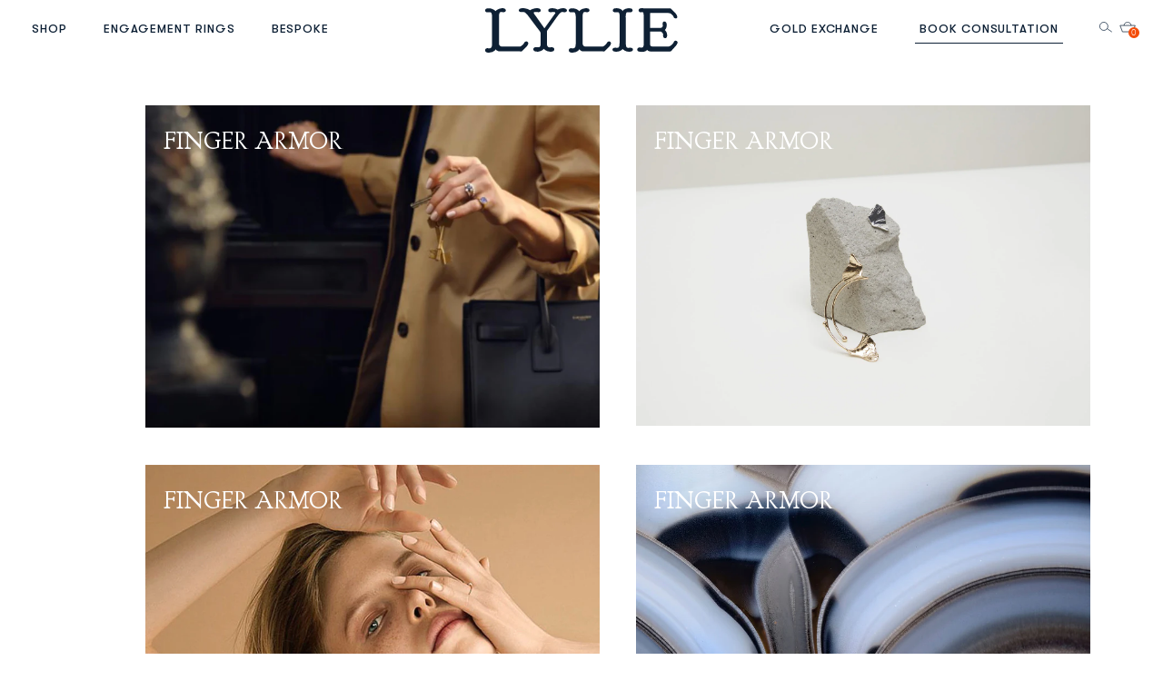

--- FILE ---
content_type: text/html; charset=utf-8
request_url: https://lylies.com/pages/custom-page
body_size: 42931
content:
<!doctype html>
<!--[if IE 8]><html class="no-js lt-ie9" lang="en"> <![endif]-->
<!--[if IE 9 ]><html class="ie9 no-js"> <![endif]-->
<!--[if (gt IE 9)|!(IE)]><!--><html class="no-js" lang="en"> <!--<![endif]-->
<head> 
  
  <script type="application/vnd.locksmith+json" data-locksmith>{"version":"v173","locked":false,"initialized":true,"scope":"page","access_granted":true,"access_denied":false,"requires_customer":false,"manual_lock":false,"remote_lock":false,"has_timeout":false,"remote_rendered":null,"hide_resource":false,"hide_links_to_resource":false,"transparent":true,"locks":{"all":[],"opened":[]},"keys":[],"keys_signature":"0443ee616b5fdd714bd2d9b52e6c8de8e45fc6dc8c8bec3bb0c17244b5a41aea","state":{"template":"page.custom-1","theme":181282079104,"product":null,"collection":null,"page":"custom-page","blog":null,"article":null,"app":null},"now":1766990317,"path":"\/pages\/custom-page","locale_root_url":"\/","canonical_url":"https:\/\/lylies.com\/pages\/custom-page","customer_id":null,"customer_id_signature":"0443ee616b5fdd714bd2d9b52e6c8de8e45fc6dc8c8bec3bb0c17244b5a41aea","cart":null}</script><script data-locksmith>!function(){var require=undefined,reqwest=function(){function succeed(e){var t=protocolRe.exec(e.url);return t=t&&t[1]||context.location.protocol,httpsRe.test(t)?twoHundo.test(e.request.status):!!e.request.response}function handleReadyState(e,t,n){return function(){return e._aborted?n(e.request):e._timedOut?n(e.request,"Request is aborted: timeout"):void(e.request&&4==e.request[readyState]&&(e.request.onreadystatechange=noop,succeed(e)?t(e.request):n(e.request)))}}function setHeaders(e,t){var n,s=t.headers||{};s.Accept=s.Accept||defaultHeaders.accept[t.type]||defaultHeaders.accept["*"];var r="undefined"!=typeof FormData&&t.data instanceof FormData;for(n in!t.crossOrigin&&!s[requestedWith]&&(s[requestedWith]=defaultHeaders.requestedWith),!s[contentType]&&!r&&(s[contentType]=t.contentType||defaultHeaders.contentType),s)s.hasOwnProperty(n)&&"setRequestHeader"in e&&e.setRequestHeader(n,s[n])}function setCredentials(e,t){"undefined"!=typeof t.withCredentials&&"undefined"!=typeof e.withCredentials&&(e.withCredentials=!!t.withCredentials)}function generalCallback(e){lastValue=e}function urlappend(e,t){return e+(/[?]/.test(e)?"&":"?")+t}function handleJsonp(e,t,n,s){var r=uniqid++,a=e.jsonpCallback||"callback",o=e.jsonpCallbackName||reqwest.getcallbackPrefix(r),i=new RegExp("((^|[?]|&)"+a+")=([^&]+)"),l=s.match(i),c=doc.createElement("script"),u=0,d=-1!==navigator.userAgent.indexOf("MSIE 10.0");return l?"?"===l[3]?s=s.replace(i,"$1="+o):o=l[3]:s=urlappend(s,a+"="+o),context[o]=generalCallback,c.type="text/javascript",c.src=s,c.async=!0,"undefined"!=typeof c.onreadystatechange&&!d&&(c.htmlFor=c.id="_reqwest_"+r),c.onload=c.onreadystatechange=function(){if(c[readyState]&&"complete"!==c[readyState]&&"loaded"!==c[readyState]||u)return!1;c.onload=c.onreadystatechange=null,c.onclick&&c.onclick(),t(lastValue),lastValue=undefined,head.removeChild(c),u=1},head.appendChild(c),{abort:function(){c.onload=c.onreadystatechange=null,n({},"Request is aborted: timeout",{}),lastValue=undefined,head.removeChild(c),u=1}}}function getRequest(e,t){var n,s=this.o,r=(s.method||"GET").toUpperCase(),a="string"==typeof s?s:s.url,o=!1!==s.processData&&s.data&&"string"!=typeof s.data?reqwest.toQueryString(s.data):s.data||null,i=!1;return("jsonp"==s.type||"GET"==r)&&o&&(a=urlappend(a,o),o=null),"jsonp"==s.type?handleJsonp(s,e,t,a):((n=s.xhr&&s.xhr(s)||xhr(s)).open(r,a,!1!==s.async),setHeaders(n,s),setCredentials(n,s),context[xDomainRequest]&&n instanceof context[xDomainRequest]?(n.onload=e,n.onerror=t,n.onprogress=function(){},i=!0):n.onreadystatechange=handleReadyState(this,e,t),s.before&&s.before(n),i?setTimeout(function(){n.send(o)},200):n.send(o),n)}function Reqwest(e,t){this.o=e,this.fn=t,init.apply(this,arguments)}function setType(e){return null===e?undefined:e.match("json")?"json":e.match("javascript")?"js":e.match("text")?"html":e.match("xml")?"xml":void 0}function init(o,fn){function complete(e){for(o.timeout&&clearTimeout(self.timeout),self.timeout=null;0<self._completeHandlers.length;)self._completeHandlers.shift()(e)}function success(resp){var type=o.type||resp&&setType(resp.getResponseHeader("Content-Type"));resp="jsonp"!==type?self.request:resp;var filteredResponse=globalSetupOptions.dataFilter(resp.responseText,type),r=filteredResponse;try{resp.responseText=r}catch(e){}if(r)switch(type){case"json":try{resp=context.JSON?context.JSON.parse(r):eval("("+r+")")}catch(err){return error(resp,"Could not parse JSON in response",err)}break;case"js":resp=eval(r);break;case"html":resp=r;break;case"xml":resp=resp.responseXML&&resp.responseXML.parseError&&resp.responseXML.parseError.errorCode&&resp.responseXML.parseError.reason?null:resp.responseXML}for(self._responseArgs.resp=resp,self._fulfilled=!0,fn(resp),self._successHandler(resp);0<self._fulfillmentHandlers.length;)resp=self._fulfillmentHandlers.shift()(resp);complete(resp)}function timedOut(){self._timedOut=!0,self.request.abort()}function error(e,t,n){for(e=self.request,self._responseArgs.resp=e,self._responseArgs.msg=t,self._responseArgs.t=n,self._erred=!0;0<self._errorHandlers.length;)self._errorHandlers.shift()(e,t,n);complete(e)}this.url="string"==typeof o?o:o.url,this.timeout=null,this._fulfilled=!1,this._successHandler=function(){},this._fulfillmentHandlers=[],this._errorHandlers=[],this._completeHandlers=[],this._erred=!1,this._responseArgs={};var self=this;fn=fn||function(){},o.timeout&&(this.timeout=setTimeout(function(){timedOut()},o.timeout)),o.success&&(this._successHandler=function(){o.success.apply(o,arguments)}),o.error&&this._errorHandlers.push(function(){o.error.apply(o,arguments)}),o.complete&&this._completeHandlers.push(function(){o.complete.apply(o,arguments)}),this.request=getRequest.call(this,success,error)}function reqwest(e,t){return new Reqwest(e,t)}function normalize(e){return e?e.replace(/\r?\n/g,"\r\n"):""}function serial(e,t){var n,s,r,a,o=e.name,i=e.tagName.toLowerCase(),l=function(e){e&&!e.disabled&&t(o,normalize(e.attributes.value&&e.attributes.value.specified?e.value:e.text))};if(!e.disabled&&o)switch(i){case"input":/reset|button|image|file/i.test(e.type)||(n=/checkbox/i.test(e.type),s=/radio/i.test(e.type),r=e.value,(!n&&!s||e.checked)&&t(o,normalize(n&&""===r?"on":r)));break;case"textarea":t(o,normalize(e.value));break;case"select":if("select-one"===e.type.toLowerCase())l(0<=e.selectedIndex?e.options[e.selectedIndex]:null);else for(a=0;e.length&&a<e.length;a++)e.options[a].selected&&l(e.options[a])}}function eachFormElement(){var e,t,a=this,n=function(e,t){var n,s,r;for(n=0;n<t.length;n++)for(r=e[byTag](t[n]),s=0;s<r.length;s++)serial(r[s],a)};for(t=0;t<arguments.length;t++)e=arguments[t],/input|select|textarea/i.test(e.tagName)&&serial(e,a),n(e,["input","select","textarea"])}function serializeQueryString(){return reqwest.toQueryString(reqwest.serializeArray.apply(null,arguments))}function serializeHash(){var n={};return eachFormElement.apply(function(e,t){e in n?(n[e]&&!isArray(n[e])&&(n[e]=[n[e]]),n[e].push(t)):n[e]=t},arguments),n}function buildParams(e,t,n,s){var r,a,o,i=/\[\]$/;if(isArray(t))for(a=0;t&&a<t.length;a++)o=t[a],n||i.test(e)?s(e,o):buildParams(e+"["+("object"==typeof o?a:"")+"]",o,n,s);else if(t&&"[object Object]"===t.toString())for(r in t)buildParams(e+"["+r+"]",t[r],n,s);else s(e,t)}var context=this,XHR2;if("window"in context)var doc=document,byTag="getElementsByTagName",head=doc[byTag]("head")[0];else try{XHR2=require("xhr2")}catch(ex){throw new Error("Peer dependency `xhr2` required! Please npm install xhr2")}var httpsRe=/^http/,protocolRe=/(^\w+):\/\//,twoHundo=/^(20\d|1223)$/,readyState="readyState",contentType="Content-Type",requestedWith="X-Requested-With",uniqid=0,callbackPrefix="reqwest_"+ +new Date,lastValue,xmlHttpRequest="XMLHttpRequest",xDomainRequest="XDomainRequest",noop=function(){},isArray="function"==typeof Array.isArray?Array.isArray:function(e){return e instanceof Array},defaultHeaders={contentType:"application/x-www-form-urlencoded",requestedWith:xmlHttpRequest,accept:{"*":"text/javascript, text/html, application/xml, text/xml, */*",xml:"application/xml, text/xml",html:"text/html",text:"text/plain",json:"application/json, text/javascript",js:"application/javascript, text/javascript"}},xhr=function(e){if(!0!==e.crossOrigin)return context[xmlHttpRequest]?new XMLHttpRequest:XHR2?new XHR2:new ActiveXObject("Microsoft.XMLHTTP");var t=context[xmlHttpRequest]?new XMLHttpRequest:null;if(t&&"withCredentials"in t)return t;if(context[xDomainRequest])return new XDomainRequest;throw new Error("Browser does not support cross-origin requests")},globalSetupOptions={dataFilter:function(e){return e}};return Reqwest.prototype={abort:function(){this._aborted=!0,this.request.abort()},retry:function(){init.call(this,this.o,this.fn)},then:function(e,t){return e=e||function(){},t=t||function(){},this._fulfilled?this._responseArgs.resp=e(this._responseArgs.resp):this._erred?t(this._responseArgs.resp,this._responseArgs.msg,this._responseArgs.t):(this._fulfillmentHandlers.push(e),this._errorHandlers.push(t)),this},always:function(e){return this._fulfilled||this._erred?e(this._responseArgs.resp):this._completeHandlers.push(e),this},fail:function(e){return this._erred?e(this._responseArgs.resp,this._responseArgs.msg,this._responseArgs.t):this._errorHandlers.push(e),this},"catch":function(e){return this.fail(e)}},reqwest.serializeArray=function(){var n=[];return eachFormElement.apply(function(e,t){n.push({name:e,value:t})},arguments),n},reqwest.serialize=function(){if(0===arguments.length)return"";var e,t=Array.prototype.slice.call(arguments,0);return(e=t.pop())&&e.nodeType&&t.push(e)&&(e=null),e&&(e=e.type),("map"==e?serializeHash:"array"==e?reqwest.serializeArray:serializeQueryString).apply(null,t)},reqwest.toQueryString=function(e,t){var n,s,r=t||!1,a=[],o=encodeURIComponent,i=function(e,t){t="function"==typeof t?t():null==t?"":t,a[a.length]=o(e)+"="+o(t)};if(isArray(e))for(s=0;e&&s<e.length;s++)i(e[s].name,e[s].value);else for(n in e)e.hasOwnProperty(n)&&buildParams(n,e[n],r,i);return a.join("&").replace(/%20/g,"+")},reqwest.getcallbackPrefix=function(){return callbackPrefix},reqwest.compat=function(e,t){return e&&(e.type&&(e.method=e.type)&&delete e.type,e.dataType&&(e.type=e.dataType),e.jsonpCallback&&(e.jsonpCallbackName=e.jsonpCallback)&&delete e.jsonpCallback,e.jsonp&&(e.jsonpCallback=e.jsonp)),new Reqwest(e,t)},reqwest.ajaxSetup=function(e){for(var t in e=e||{})globalSetupOptions[t]=e[t]},reqwest}();
/*!
  * Reqwest! A general purpose XHR connection manager
  * license MIT (c) Dustin Diaz 2015
  * https://github.com/ded/reqwest
  */!function(){var o=window.Locksmith={},e=document.querySelector('script[type="application/vnd.locksmith+json"]'),n=e&&e.innerHTML;if(o.state={},o.util={},o.loading=!1,n)try{o.state=JSON.parse(n)}catch(u){}if(document.addEventListener&&document.querySelector){var s,r,a,t=[76,79,67,75,83,77,73,84,72,49,49],i=function(){r=t.slice(0)},l="style",c=function(e){e&&27!==e.keyCode&&"click"!==e.type||(document.removeEventListener("keydown",c),document.removeEventListener("click",c),s&&document.body.removeChild(s),s=null)};i(),document.addEventListener("keyup",function(e){if(e.keyCode===r[0]){if(clearTimeout(a),r.shift(),0<r.length)return void(a=setTimeout(i,1e3));i(),c(),(s=document.createElement("div"))[l].width="50%",s[l].maxWidth="1000px",s[l].height="85%",s[l].border="1px rgba(0, 0, 0, 0.2) solid",s[l].background="rgba(255, 255, 255, 0.99)",s[l].borderRadius="4px",s[l].position="fixed",s[l].top="50%",s[l].left="50%",s[l].transform="translateY(-50%) translateX(-50%)",s[l].boxShadow="0 2px 5px rgba(0, 0, 0, 0.3), 0 0 100vh 100vw rgba(0, 0, 0, 0.5)",s[l].zIndex="2147483645";var t=document.createElement("textarea");t.value=JSON.stringify(JSON.parse(n),null,2),t[l].border="none",t[l].display="block",t[l].boxSizing="border-box",t[l].width="100%",t[l].height="100%",t[l].background="transparent",t[l].padding="22px",t[l].fontFamily="monospace",t[l].fontSize="14px",t[l].color="#333",t[l].resize="none",t[l].outline="none",t.readOnly=!0,s.appendChild(t),document.body.appendChild(s),t.addEventListener("click",function(e){e.stopImmediatePropagation()}),t.select(),document.addEventListener("keydown",c),document.addEventListener("click",c)}})}o.isEmbedded=-1!==window.location.search.indexOf("_ab=0&_fd=0&_sc=1"),o.path=o.state.path||window.location.pathname,o.basePath=o.state.locale_root_url.concat("/apps/locksmith").replace(/^\/\//,"/"),o.reloading=!1,o.util.console=window.console||{log:function(){},error:function(){}},o.util.makeUrl=function(e,t){var n,s=o.basePath+e,r=[],a=o.cache();for(n in a)r.push(n+"="+encodeURIComponent(a[n]));for(n in t)r.push(n+"="+encodeURIComponent(t[n]));return o.state.customer_id&&(r.push("customer_id="+encodeURIComponent(o.state.customer_id)),r.push("customer_id_signature="+encodeURIComponent(o.state.customer_id_signature))),s+=(-1===s.indexOf("?")?"?":"&")+r.join("&")},o._initializeCallbacks=[],o.on=function(e,t){if("initialize"!==e)throw'Locksmith.on() currently only supports the "initialize" event';o._initializeCallbacks.push(t)},o.initializeSession=function(e){if(!o.isEmbedded){var t=!1,n=!0,s=!0;(e=e||{}).silent&&(s=n=!(t=!0)),o.ping({silent:t,spinner:n,reload:s,callback:function(){o._initializeCallbacks.forEach(function(e){e()})}})}},o.cache=function(e){var t={};try{var n=function r(e){return(document.cookie.match("(^|; )"+e+"=([^;]*)")||0)[2]};t=JSON.parse(decodeURIComponent(n("locksmith-params")||"{}"))}catch(u){}if(e){for(var s in e)t[s]=e[s];document.cookie="locksmith-params=; expires=Thu, 01 Jan 1970 00:00:00 GMT; path=/",document.cookie="locksmith-params="+encodeURIComponent(JSON.stringify(t))+"; path=/"}return t},o.cache.cart=o.state.cart,o.cache.cartLastSaved=null,o.params=o.cache(),o.util.reload=function(){o.reloading=!0;try{window.location.href=window.location.href.replace(/#.*/,"")}catch(u){o.util.console.error("Preferred reload method failed",u),window.location.reload()}},o.cache.saveCart=function(e){if(!o.cache.cart||o.cache.cart===o.cache.cartLastSaved)return e?e():null;var t=o.cache.cartLastSaved;o.cache.cartLastSaved=o.cache.cart,reqwest({url:"/cart/update.json",method:"post",type:"json",data:{attributes:{locksmith:o.cache.cart}},complete:e,error:function(e){if(o.cache.cartLastSaved=t,!o.reloading)throw e}})},o.util.spinnerHTML='<style>body{background:#FFF}@keyframes spin{from{transform:rotate(0deg)}to{transform:rotate(360deg)}}#loading{display:flex;width:100%;height:50vh;color:#777;align-items:center;justify-content:center}#loading .spinner{display:block;animation:spin 600ms linear infinite;position:relative;width:50px;height:50px}#loading .spinner-ring{stroke:currentColor;stroke-dasharray:100%;stroke-width:2px;stroke-linecap:round;fill:none}</style><div id="loading"><div class="spinner"><svg width="100%" height="100%"><svg preserveAspectRatio="xMinYMin"><circle class="spinner-ring" cx="50%" cy="50%" r="45%"></circle></svg></svg></div></div>',o.util.clobberBody=function(e){document.body.innerHTML=e},o.util.clobberDocument=function(e){e.responseText&&(e=e.responseText),document.documentElement&&document.removeChild(document.documentElement);var t=document.open("text/html","replace");t.writeln(e),t.close(),setTimeout(function(){var e=t.querySelector("[autofocus]");e&&e.focus()},100)},o.util.serializeForm=function(e){if(e&&"FORM"===e.nodeName){var t,n,s={};for(t=e.elements.length-1;0<=t;t-=1)if(""!==e.elements[t].name)switch(e.elements[t].nodeName){case"INPUT":switch(e.elements[t].type){default:case"text":case"hidden":case"password":case"button":case"reset":case"submit":s[e.elements[t].name]=e.elements[t].value;break;case"checkbox":case"radio":e.elements[t].checked&&(s[e.elements[t].name]=e.elements[t].value);break;case"file":}break;case"TEXTAREA":s[e.elements[t].name]=e.elements[t].value;break;case"SELECT":switch(e.elements[t].type){case"select-one":s[e.elements[t].name]=e.elements[t].value;break;case"select-multiple":for(n=e.elements[t].options.length-1;0<=n;n-=1)e.elements[t].options[n].selected&&(s[e.elements[t].name]=e.elements[t].options[n].value)}break;case"BUTTON":switch(e.elements[t].type){case"reset":case"submit":case"button":s[e.elements[t].name]=e.elements[t].value}}return s}},o.util.on=function(e,a,o,t){t=t||document;var i="locksmith-"+e+a,n=function(e){var t=e.target,n=e.target.parentElement,s=t.className.baseVal||t.className||"",r=n.className.baseVal||n.className||"";("string"==typeof s&&-1!==s.split(/\s+/).indexOf(a)||"string"==typeof r&&-1!==r.split(/\s+/).indexOf(a))&&!e[i]&&(e[i]=!0,o(e))};t.attachEvent?t.attachEvent(e,n):t.addEventListener(e,n,!1)},o.util.enableActions=function(e){o.util.on("click","locksmith-action",function(e){e.preventDefault();var t=e.target;t.dataset.confirmWith&&!confirm(t.dataset.confirmWith)||(t.disabled=!0,t.innerText=t.dataset.disableWith,o.post("/action",t.dataset.locksmithParams,{spinner:!1,type:"text",success:function(e){(e=JSON.parse(e.responseText)).message&&alert(e.message),o.util.reload()}}))},e)},o.util.inject=function(e,t){var n=["data","locksmith","append"];if(-1!==t.indexOf(n.join("-"))){var s=document.createElement("div");s.innerHTML=t,e.appendChild(s)}else e.innerHTML=t;var r,a,o=e.querySelectorAll("script");for(a=0;a<o.length;++a){r=o[a];var i=document.createElement("script");if(r.type&&(i.type=r.type),r.src)i.src=r.src;else{var l=document.createTextNode(r.innerHTML);i.appendChild(l)}e.appendChild(i)}var c=e.querySelector("[autofocus]");c&&c.focus()},o.post=function(e,t,n){!1!==(n=n||{}).spinner&&o.util.clobberBody(o.util.spinnerHTML);var s={};n.container===document?(s.layout=1,n.success=function(e){document.getElementById(n.container);o.util.clobberDocument(e)}):n.container&&(s.layout=0,n.success=function(e){var t=document.getElementById(n.container);o.util.inject(t,e),t.id===t.firstChild.id&&t.parentElement.replaceChild(t.firstChild,t)}),n.form_type&&(t.form_type=n.form_type),o.loading=!0;var r=o.util.makeUrl(e,s);reqwest({url:r,method:"post",type:n.type||"html",data:t,complete:function(){o.loading=!1},error:function(e){if(!o.reloading)if("dashboard.weglot.com"!==window.location.host){if(!n.silent)throw alert("Something went wrong! Please refresh and try again."),e;console.error(e)}else console.error(e)},success:n.success||o.util.clobberDocument})},o.postResource=function(e,t){e.path=o.path,e.search=window.location.search,e.state=o.state,e.passcode&&(e.passcode=e.passcode.trim()),e.email&&(e.email=e.email.trim()),e.state.cart=o.cache.cart,e.locksmith_json=o.jsonTag,e.locksmith_json_signature=o.jsonTagSignature,o.post("/resource",e,t)},o.ping=function(e){if(!o.isEmbedded){e=e||{};var t=function(){e.reload?o.util.reload():"function"==typeof e.callback&&e.callback()};o.post("/ping",{path:o.path,search:window.location.search,state:o.state},{spinner:!!e.spinner,silent:"undefined"==typeof e.silent||e.silent,type:"text",success:function(e){(e=JSON.parse(e.responseText)).messages&&0<e.messages.length&&o.showMessages(e.messages),e.cart&&o.cache.cart!==e.cart?(o.cache.cart=e.cart,o.cache.saveCart(function(){t(),e.cart&&e.cart.match(/^.+:/)&&o.util.reload()})):t()}})}},o.timeoutMonitor=function(){var e=o.cache.cart;o.ping({callback:function(){e!==o.cache.cart||setTimeout(function(){o.timeoutMonitor()},6e4)}})},o.showMessages=function(e){var t=document.createElement("div");t.style.position="fixed",t.style.left=0,t.style.right=0,t.style.bottom="-50px",t.style.opacity=0,t.style.background="#191919",t.style.color="#ddd",t.style.transition="bottom 0.2s, opacity 0.2s",t.style.zIndex=999999,t.innerHTML="        <style>          .locksmith-ab .locksmith-b { display: none; }          .locksmith-ab.toggled .locksmith-b { display: flex; }          .locksmith-ab.toggled .locksmith-a { display: none; }          .locksmith-flex { display: flex; flex-wrap: wrap; justify-content: space-between; align-items: center; padding: 10px 20px; }          .locksmith-message + .locksmith-message { border-top: 1px #555 solid; }          .locksmith-message a { color: inherit; font-weight: bold; }          .locksmith-message a:hover { color: inherit; opacity: 0.8; }          a.locksmith-ab-toggle { font-weight: inherit; text-decoration: underline; }          .locksmith-text { flex-grow: 1; }          .locksmith-cta { flex-grow: 0; text-align: right; }          .locksmith-cta button { transform: scale(0.8); transform-origin: left; }          .locksmith-cta > * { display: block; }          .locksmith-cta > * + * { margin-top: 10px; }          .locksmith-message a.locksmith-close { flex-grow: 0; text-decoration: none; margin-left: 15px; font-size: 30px; font-family: monospace; display: block; padding: 2px 10px; }                    @media screen and (max-width: 600px) {            .locksmith-wide-only { display: none !important; }            .locksmith-flex { padding: 0 15px; }            .locksmith-flex > * { margin-top: 5px; margin-bottom: 5px; }            .locksmith-cta { text-align: left; }          }                    @media screen and (min-width: 601px) {            .locksmith-narrow-only { display: none !important; }          }        </style>      "+e.map(function(e){return'<div class="locksmith-message">'+e+"</div>"}).join(""),document.body.appendChild(t),document.body.style.position="relative",document.body.parentElement.style.paddingBottom=t.offsetHeight+"px",setTimeout(function(){t.style.bottom=0,t.style.opacity=1},50),o.util.on("click","locksmith-ab-toggle",function(e){e.preventDefault();for(var t=e.target.parentElement;-1===t.className.split(" ").indexOf("locksmith-ab");)t=t.parentElement;-1!==t.className.split(" ").indexOf("toggled")?t.className=t.className.replace("toggled",""):t.className=t.className+" toggled"}),o.util.enableActions(t)}}()}();</script>
      <script data-locksmith>Locksmith.cache.cart=null</script>


  <script data-locksmith>Locksmith.jsonTag="\u003cscript type=\"application\/vnd.locksmith+json\" data-locksmith\u003e{\"version\":\"v173\",\"locked\":false,\"initialized\":true,\"scope\":\"page\",\"access_granted\":true,\"access_denied\":false,\"requires_customer\":false,\"manual_lock\":false,\"remote_lock\":false,\"has_timeout\":false,\"remote_rendered\":null,\"hide_resource\":false,\"hide_links_to_resource\":false,\"transparent\":true,\"locks\":{\"all\":[],\"opened\":[]},\"keys\":[],\"keys_signature\":\"0443ee616b5fdd714bd2d9b52e6c8de8e45fc6dc8c8bec3bb0c17244b5a41aea\",\"state\":{\"template\":\"page.custom-1\",\"theme\":181282079104,\"product\":null,\"collection\":null,\"page\":\"custom-page\",\"blog\":null,\"article\":null,\"app\":null},\"now\":1766990317,\"path\":\"\\\/pages\\\/custom-page\",\"locale_root_url\":\"\\\/\",\"canonical_url\":\"https:\\\/\\\/lylies.com\\\/pages\\\/custom-page\",\"customer_id\":null,\"customer_id_signature\":\"0443ee616b5fdd714bd2d9b52e6c8de8e45fc6dc8c8bec3bb0c17244b5a41aea\",\"cart\":null}\u003c\/script\u003e";Locksmith.jsonTagSignature="8697b94e739486d2b7147dbb1c3d2e6afb8b54c360beaf8a009d1cd30f798b7d"</script>
  
  
  <!-- Basic page needs   ================================================== -->
  <meta http-equiv="Cache-control" content="public">
  <meta charset="utf-8">  
  <meta http-equiv="X-UA-Compatible" content="IE=edge,chrome=1">
  <meta name="facebook-domain-verification" content="kmyk54tknvh52kw69g6r83pbrntlsc" />

<link rel="shortcut icon" href="https://cdn.shopify.com/s/files/1/2213/3555/files/2024-Logo-Monogram-04.png?v=1727928360" type="image/png" /><script>
    // Load third-party scripts after LCP
    window.addEventListener('load', function() {
      // Google Tag Manager
      (function(w,d,s,l,i){w[l]=w[l]||[];w[l].push({'gtm.start':
      new Date().getTime(),event:'gtm.js'});var f=d.getElementsByTagName(s)[0],
      j=d.createElement(s),dl=l!='dataLayer'?'&l='+l:'';j.async=true;j.src=
      'https://www.googletagmanager.com/gtm.js?id='+i+dl;f.parentNode.insertBefore(j,f);
      })(window,document,'script','dataLayer','GTM-T7TXRSXG');
      
      // Hotjar
      (function(h,o,t,j,a,r){
        h.hj=h.hj||function(){(h.hj.q=h.hj.q||[]).push(arguments)};
        h._hjSettings={hjid:1204905,hjsv:6};
        a=o.getElementsByTagName('head')[0];
        r=o.createElement('script');r.async=1;
        r.src=t+h._hjSettings.hjid+j+h._hjSettings.hjsv;
        a.appendChild(r);
      })(window,document,'https://static.hotjar.com/c/hotjar-','.js?sv=');
    });
  </script>
  
  <!-- Title and description ================================================== -->
  <title>                                               
    Custom page &ndash; LYLIE Jewellery
  </title>
     
  <!-- Helpers ================================================== -->
  <!-- /snippets/social-meta-tags.liquid -->


<meta property="og:type" content="website">
<meta property="og:title" content="Custom page">

<meta property="og:image" content="http://lylies.com/cdn/shop/t/83/assets/logo.png?v=161689803664732787901747110125">
<meta property="og:image:secure_url" content="https://lylies.com/cdn/shop/t/83/assets/logo.png?v=161689803664732787901747110125">


<meta property="og:url" content="https://lylies.com/pages/custom-page">
<meta property="og:site_name" content="LYLIE Jewellery">




  <meta name="twitter:card" content="summary">



  
  <link rel="canonical" href="https://lylies.com/pages/custom-page">
  <meta name="viewport" content="width=device-width,initial-scale=1,shrink-to-fit=no, minimum-scale=1.0, maximum-scale=1.0, user-scalable=no">
  <meta name="theme-color" content="#747474">
  <meta name="p:domain_verify" content="595de65f68551bb498dee56db2f2733f"/>
  <link rel="dns-prefetch" href="//cdn.shopify.com">
  <link rel="preconnect" href="https://cdn.shopify.com" crossorigin>
  <!-- CSS ================================================== -->
  <link href="//lylies.com/cdn/shop/t/83/assets/timber-base.css?v=10426842063069812811766117057" rel="stylesheet">
  <link href="//lylies.com/cdn/shop/t/83/assets/media-width.css?v=120771815580501996621747110162" rel="stylesheet">
  <link href="//lylies.com/cdn/shop/t/83/assets/tablet-media.css?v=101377972900202093591747110386" rel="stylesheet">
  <link href="//lylies.com/cdn/shop/t/83/assets/responsive-media.css?v=145088749823464758311747110306" rel="stylesheet"><link href="//lylies.com/cdn/shop/t/83/assets/base.css?v=94822932274836815471765521189" rel="stylesheet">
  <link href="//lylies.com/cdn/shop/t/83/assets/fonts.css?v=160341448822385736761751540614" rel="stylesheet">
  <link href="//lylies.com/cdn/shop/t/83/assets/responsive.css?v=86457149163041106031747110307" rel="stylesheet">
  <link href="//lylies.com/cdn/shop/t/83/assets/custom.css?v=115199133801488717711765949345" rel="stylesheet">
  <link href="//lylies.com/cdn/shop/t/83/assets/slick.css?v=26185948719948266431747110358" rel="stylesheet" media="print" onload="this.media='all'">
  <noscript><link href="//lylies.com/cdn/shop/t/83/assets/slick.css?v=26185948719948266431747110358" rel="stylesheet"></noscript>
  
  <link href="//lylies.com/cdn/shop/t/83/assets/popup-book-consultation.css?v=4736102182580004761747110266" rel="stylesheet" media="print" onload="this.media='all'">
  <noscript><link href="//lylies.com/cdn/shop/t/83/assets/popup-book-consultation.css?v=4736102182580004761747110266" rel="stylesheet"></noscript>
  <link href="//lylies.com/cdn/shop/t/83/assets/ajax-cart.css?v=28235094283198053531761561878" rel="stylesheet">
  <link href="//lylies.com/cdn/shop/t/83/assets/jquery.fancybox.min.css?v=19278034316635137701747110102" rel="stylesheet" media="print" onload="this.media='all'">
  <noscript><link href="//lylies.com/cdn/shop/t/83/assets/jquery.fancybox.min.css?v=19278034316635137701747110102" rel="stylesheet"></noscript>
  
  <link href="//lylies.com/cdn/shop/t/83/assets/video-with-text.css?v=163239840215196885551747110415" rel="stylesheet" media="print" onload="this.media='all'">
  <noscript><link href="//lylies.com/cdn/shop/t/83/assets/video-with-text.css?v=163239840215196885551747110415" rel="stylesheet"></noscript>
  
  
  
  
  <!-- Header hook for plugins ================================================== -->
  
  <script>window.performance && window.performance.mark && window.performance.mark('shopify.content_for_header.start');</script><meta name="google-site-verification" content="YEqM4fP3FBuA_PJHRN7uVe14VkYih1yipbQ62uFfuyI">
<meta name="facebook-domain-verification" content="7kuw2hndfar52dvsd7ihikwhyspxpb">
<meta name="facebook-domain-verification" content="xn290so8s9g3ipm5jzl9h72jitge89">
<meta name="facebook-domain-verification" content="kmyk54tknvh52kw69g6r83pbrntlsc">
<meta id="shopify-digital-wallet" name="shopify-digital-wallet" content="/22133555/digital_wallets/dialog">
<meta name="shopify-checkout-api-token" content="2338b16e11777711ddb4db1131014791">
<meta id="in-context-paypal-metadata" data-shop-id="22133555" data-venmo-supported="false" data-environment="production" data-locale="en_US" data-paypal-v4="true" data-currency="GBP">
<link rel="alternate" hreflang="x-default" href="https://lylies.com/pages/custom-page">
<link rel="alternate" hreflang="sv" href="https://lylies.com/sv/pages/custom-page">
<link rel="alternate" hreflang="es" href="https://lylies.com/es/pages/custom-page">
<link rel="alternate" hreflang="no" href="https://lylies.com/no/pages/custom-page">
<link rel="alternate" hreflang="fr" href="https://lylies.com/fr/pages/custom-page">
<link rel="alternate" hreflang="ja" href="https://lylies.com/ja/pages/custom-page">
<link rel="alternate" hreflang="nl" href="https://lylies.com/nl/pages/custom-page">
<link rel="alternate" hreflang="it" href="https://lylies.com/it/pages/custom-page">
<link rel="alternate" hreflang="de" href="https://lylies.com/de/pages/custom-page">
<link rel="alternate" hreflang="hi" href="https://lylies.com/hi/pages/custom-page">
<script async="async" src="/checkouts/internal/preloads.js?locale=en-GB"></script>
<link rel="preconnect" href="https://shop.app" crossorigin="anonymous">
<script async="async" src="https://shop.app/checkouts/internal/preloads.js?locale=en-GB&shop_id=22133555" crossorigin="anonymous"></script>
<script id="apple-pay-shop-capabilities" type="application/json">{"shopId":22133555,"countryCode":"GB","currencyCode":"GBP","merchantCapabilities":["supports3DS"],"merchantId":"gid:\/\/shopify\/Shop\/22133555","merchantName":"LYLIE Jewellery","requiredBillingContactFields":["postalAddress","email"],"requiredShippingContactFields":["postalAddress","email"],"shippingType":"shipping","supportedNetworks":["visa","maestro","masterCard","amex","discover","elo"],"total":{"type":"pending","label":"LYLIE Jewellery","amount":"1.00"},"shopifyPaymentsEnabled":true,"supportsSubscriptions":true}</script>
<script id="shopify-features" type="application/json">{"accessToken":"2338b16e11777711ddb4db1131014791","betas":["rich-media-storefront-analytics"],"domain":"lylies.com","predictiveSearch":true,"shopId":22133555,"locale":"en"}</script>
<script>var Shopify = Shopify || {};
Shopify.shop = "lylies-london.myshopify.com";
Shopify.locale = "en";
Shopify.currency = {"active":"GBP","rate":"1.0"};
Shopify.country = "GB";
Shopify.theme = {"name":"bkup of Live--  AWW - optimize","id":181282079104,"schema_name":"Lylie","schema_version":"1.0.0","theme_store_id":null,"role":"main"};
Shopify.theme.handle = "null";
Shopify.theme.style = {"id":null,"handle":null};
Shopify.cdnHost = "lylies.com/cdn";
Shopify.routes = Shopify.routes || {};
Shopify.routes.root = "/";</script>
<script type="module">!function(o){(o.Shopify=o.Shopify||{}).modules=!0}(window);</script>
<script>!function(o){function n(){var o=[];function n(){o.push(Array.prototype.slice.apply(arguments))}return n.q=o,n}var t=o.Shopify=o.Shopify||{};t.loadFeatures=n(),t.autoloadFeatures=n()}(window);</script>
<script>
  window.ShopifyPay = window.ShopifyPay || {};
  window.ShopifyPay.apiHost = "shop.app\/pay";
  window.ShopifyPay.redirectState = null;
</script>
<script id="shop-js-analytics" type="application/json">{"pageType":"page"}</script>
<script defer="defer" async type="module" src="//lylies.com/cdn/shopifycloud/shop-js/modules/v2/client.init-shop-cart-sync_DtuiiIyl.en.esm.js"></script>
<script defer="defer" async type="module" src="//lylies.com/cdn/shopifycloud/shop-js/modules/v2/chunk.common_CUHEfi5Q.esm.js"></script>
<script type="module">
  await import("//lylies.com/cdn/shopifycloud/shop-js/modules/v2/client.init-shop-cart-sync_DtuiiIyl.en.esm.js");
await import("//lylies.com/cdn/shopifycloud/shop-js/modules/v2/chunk.common_CUHEfi5Q.esm.js");

  window.Shopify.SignInWithShop?.initShopCartSync?.({"fedCMEnabled":true,"windoidEnabled":true});

</script>
<script>
  window.Shopify = window.Shopify || {};
  if (!window.Shopify.featureAssets) window.Shopify.featureAssets = {};
  window.Shopify.featureAssets['shop-js'] = {"shop-cart-sync":["modules/v2/client.shop-cart-sync_DFoTY42P.en.esm.js","modules/v2/chunk.common_CUHEfi5Q.esm.js"],"init-fed-cm":["modules/v2/client.init-fed-cm_D2UNy1i2.en.esm.js","modules/v2/chunk.common_CUHEfi5Q.esm.js"],"init-shop-email-lookup-coordinator":["modules/v2/client.init-shop-email-lookup-coordinator_BQEe2rDt.en.esm.js","modules/v2/chunk.common_CUHEfi5Q.esm.js"],"shop-cash-offers":["modules/v2/client.shop-cash-offers_3CTtReFF.en.esm.js","modules/v2/chunk.common_CUHEfi5Q.esm.js","modules/v2/chunk.modal_BewljZkx.esm.js"],"shop-button":["modules/v2/client.shop-button_C6oxCjDL.en.esm.js","modules/v2/chunk.common_CUHEfi5Q.esm.js"],"init-windoid":["modules/v2/client.init-windoid_5pix8xhK.en.esm.js","modules/v2/chunk.common_CUHEfi5Q.esm.js"],"avatar":["modules/v2/client.avatar_BTnouDA3.en.esm.js"],"init-shop-cart-sync":["modules/v2/client.init-shop-cart-sync_DtuiiIyl.en.esm.js","modules/v2/chunk.common_CUHEfi5Q.esm.js"],"shop-toast-manager":["modules/v2/client.shop-toast-manager_BYv_8cH1.en.esm.js","modules/v2/chunk.common_CUHEfi5Q.esm.js"],"pay-button":["modules/v2/client.pay-button_FnF9EIkY.en.esm.js","modules/v2/chunk.common_CUHEfi5Q.esm.js"],"shop-login-button":["modules/v2/client.shop-login-button_CH1KUpOf.en.esm.js","modules/v2/chunk.common_CUHEfi5Q.esm.js","modules/v2/chunk.modal_BewljZkx.esm.js"],"init-customer-accounts-sign-up":["modules/v2/client.init-customer-accounts-sign-up_aj7QGgYS.en.esm.js","modules/v2/client.shop-login-button_CH1KUpOf.en.esm.js","modules/v2/chunk.common_CUHEfi5Q.esm.js","modules/v2/chunk.modal_BewljZkx.esm.js"],"init-shop-for-new-customer-accounts":["modules/v2/client.init-shop-for-new-customer-accounts_NbnYRf_7.en.esm.js","modules/v2/client.shop-login-button_CH1KUpOf.en.esm.js","modules/v2/chunk.common_CUHEfi5Q.esm.js","modules/v2/chunk.modal_BewljZkx.esm.js"],"init-customer-accounts":["modules/v2/client.init-customer-accounts_ppedhqCH.en.esm.js","modules/v2/client.shop-login-button_CH1KUpOf.en.esm.js","modules/v2/chunk.common_CUHEfi5Q.esm.js","modules/v2/chunk.modal_BewljZkx.esm.js"],"shop-follow-button":["modules/v2/client.shop-follow-button_CMIBBa6u.en.esm.js","modules/v2/chunk.common_CUHEfi5Q.esm.js","modules/v2/chunk.modal_BewljZkx.esm.js"],"lead-capture":["modules/v2/client.lead-capture_But0hIyf.en.esm.js","modules/v2/chunk.common_CUHEfi5Q.esm.js","modules/v2/chunk.modal_BewljZkx.esm.js"],"checkout-modal":["modules/v2/client.checkout-modal_BBxc70dQ.en.esm.js","modules/v2/chunk.common_CUHEfi5Q.esm.js","modules/v2/chunk.modal_BewljZkx.esm.js"],"shop-login":["modules/v2/client.shop-login_hM3Q17Kl.en.esm.js","modules/v2/chunk.common_CUHEfi5Q.esm.js","modules/v2/chunk.modal_BewljZkx.esm.js"],"payment-terms":["modules/v2/client.payment-terms_CAtGlQYS.en.esm.js","modules/v2/chunk.common_CUHEfi5Q.esm.js","modules/v2/chunk.modal_BewljZkx.esm.js"]};
</script>
<script>(function() {
  var isLoaded = false;
  function asyncLoad() {
    if (isLoaded) return;
    isLoaded = true;
    var urls = ["https:\/\/chimpstatic.com\/mcjs-connected\/js\/users\/ae7dd172984041885664ac720\/2dc04e33d89d1028261b64d2d.js?shop=lylies-london.myshopify.com","https:\/\/cdn.grw.reputon.com\/assets\/widget.js?shop=lylies-london.myshopify.com","https:\/\/cdn.tmnls.reputon.com\/assets\/widget.js?shop=lylies-london.myshopify.com","https:\/\/dropahint.love\/js\/script.js?shop=lylies-london.myshopify.com","https:\/\/quizify.arhamcommerce.com\/js\/shortcode.js?shop=lylies-london.myshopify.com","https:\/\/ecom-app.rakutenadvertising.io\/rakuten_advertising.js?shop=lylies-london.myshopify.com","https:\/\/tag.rmp.rakuten.com\/126214.ct.js?shop=lylies-london.myshopify.com","https:\/\/cdn.nfcube.com\/instafeed-e8035c710a878854be89d0bd0cb83309.js?shop=lylies-london.myshopify.com"];
    for (var i = 0; i < urls.length; i++) {
      var s = document.createElement('script');
      s.type = 'text/javascript';
      s.async = true;
      s.src = urls[i];
      var x = document.getElementsByTagName('script')[0];
      x.parentNode.insertBefore(s, x);
    }
  };
  if(window.attachEvent) {
    window.attachEvent('onload', asyncLoad);
  } else {
    window.addEventListener('load', asyncLoad, false);
  }
})();</script>
<script id="__st">var __st={"a":22133555,"offset":0,"reqid":"1fa02387-f361-4339-929a-2322fb535904-1766990317","pageurl":"lylies.com\/pages\/custom-page","s":"pages-44568674398","u":"aa4d920672d2","p":"page","rtyp":"page","rid":44568674398};</script>
<script>window.ShopifyPaypalV4VisibilityTracking = true;</script>
<script id="captcha-bootstrap">!function(){'use strict';const t='contact',e='account',n='new_comment',o=[[t,t],['blogs',n],['comments',n],[t,'customer']],c=[[e,'customer_login'],[e,'guest_login'],[e,'recover_customer_password'],[e,'create_customer']],r=t=>t.map((([t,e])=>`form[action*='/${t}']:not([data-nocaptcha='true']) input[name='form_type'][value='${e}']`)).join(','),a=t=>()=>t?[...document.querySelectorAll(t)].map((t=>t.form)):[];function s(){const t=[...o],e=r(t);return a(e)}const i='password',u='form_key',d=['recaptcha-v3-token','g-recaptcha-response','h-captcha-response',i],f=()=>{try{return window.sessionStorage}catch{return}},m='__shopify_v',_=t=>t.elements[u];function p(t,e,n=!1){try{const o=window.sessionStorage,c=JSON.parse(o.getItem(e)),{data:r}=function(t){const{data:e,action:n}=t;return t[m]||n?{data:e,action:n}:{data:t,action:n}}(c);for(const[e,n]of Object.entries(r))t.elements[e]&&(t.elements[e].value=n);n&&o.removeItem(e)}catch(o){console.error('form repopulation failed',{error:o})}}const l='form_type',E='cptcha';function T(t){t.dataset[E]=!0}const w=window,h=w.document,L='Shopify',v='ce_forms',y='captcha';let A=!1;((t,e)=>{const n=(g='f06e6c50-85a8-45c8-87d0-21a2b65856fe',I='https://cdn.shopify.com/shopifycloud/storefront-forms-hcaptcha/ce_storefront_forms_captcha_hcaptcha.v1.5.2.iife.js',D={infoText:'Protected by hCaptcha',privacyText:'Privacy',termsText:'Terms'},(t,e,n)=>{const o=w[L][v],c=o.bindForm;if(c)return c(t,g,e,D).then(n);var r;o.q.push([[t,g,e,D],n]),r=I,A||(h.body.append(Object.assign(h.createElement('script'),{id:'captcha-provider',async:!0,src:r})),A=!0)});var g,I,D;w[L]=w[L]||{},w[L][v]=w[L][v]||{},w[L][v].q=[],w[L][y]=w[L][y]||{},w[L][y].protect=function(t,e){n(t,void 0,e),T(t)},Object.freeze(w[L][y]),function(t,e,n,w,h,L){const[v,y,A,g]=function(t,e,n){const i=e?o:[],u=t?c:[],d=[...i,...u],f=r(d),m=r(i),_=r(d.filter((([t,e])=>n.includes(e))));return[a(f),a(m),a(_),s()]}(w,h,L),I=t=>{const e=t.target;return e instanceof HTMLFormElement?e:e&&e.form},D=t=>v().includes(t);t.addEventListener('submit',(t=>{const e=I(t);if(!e)return;const n=D(e)&&!e.dataset.hcaptchaBound&&!e.dataset.recaptchaBound,o=_(e),c=g().includes(e)&&(!o||!o.value);(n||c)&&t.preventDefault(),c&&!n&&(function(t){try{if(!f())return;!function(t){const e=f();if(!e)return;const n=_(t);if(!n)return;const o=n.value;o&&e.removeItem(o)}(t);const e=Array.from(Array(32),(()=>Math.random().toString(36)[2])).join('');!function(t,e){_(t)||t.append(Object.assign(document.createElement('input'),{type:'hidden',name:u})),t.elements[u].value=e}(t,e),function(t,e){const n=f();if(!n)return;const o=[...t.querySelectorAll(`input[type='${i}']`)].map((({name:t})=>t)),c=[...d,...o],r={};for(const[a,s]of new FormData(t).entries())c.includes(a)||(r[a]=s);n.setItem(e,JSON.stringify({[m]:1,action:t.action,data:r}))}(t,e)}catch(e){console.error('failed to persist form',e)}}(e),e.submit())}));const S=(t,e)=>{t&&!t.dataset[E]&&(n(t,e.some((e=>e===t))),T(t))};for(const o of['focusin','change'])t.addEventListener(o,(t=>{const e=I(t);D(e)&&S(e,y())}));const B=e.get('form_key'),M=e.get(l),P=B&&M;t.addEventListener('DOMContentLoaded',(()=>{const t=y();if(P)for(const e of t)e.elements[l].value===M&&p(e,B);[...new Set([...A(),...v().filter((t=>'true'===t.dataset.shopifyCaptcha))])].forEach((e=>S(e,t)))}))}(h,new URLSearchParams(w.location.search),n,t,e,['guest_login'])})(!0,!0)}();</script>
<script integrity="sha256-4kQ18oKyAcykRKYeNunJcIwy7WH5gtpwJnB7kiuLZ1E=" data-source-attribution="shopify.loadfeatures" defer="defer" src="//lylies.com/cdn/shopifycloud/storefront/assets/storefront/load_feature-a0a9edcb.js" crossorigin="anonymous"></script>
<script crossorigin="anonymous" defer="defer" src="//lylies.com/cdn/shopifycloud/storefront/assets/shopify_pay/storefront-65b4c6d7.js?v=20250812"></script>
<script data-source-attribution="shopify.dynamic_checkout.dynamic.init">var Shopify=Shopify||{};Shopify.PaymentButton=Shopify.PaymentButton||{isStorefrontPortableWallets:!0,init:function(){window.Shopify.PaymentButton.init=function(){};var t=document.createElement("script");t.src="https://lylies.com/cdn/shopifycloud/portable-wallets/latest/portable-wallets.en.js",t.type="module",document.head.appendChild(t)}};
</script>
<script data-source-attribution="shopify.dynamic_checkout.buyer_consent">
  function portableWalletsHideBuyerConsent(e){var t=document.getElementById("shopify-buyer-consent"),n=document.getElementById("shopify-subscription-policy-button");t&&n&&(t.classList.add("hidden"),t.setAttribute("aria-hidden","true"),n.removeEventListener("click",e))}function portableWalletsShowBuyerConsent(e){var t=document.getElementById("shopify-buyer-consent"),n=document.getElementById("shopify-subscription-policy-button");t&&n&&(t.classList.remove("hidden"),t.removeAttribute("aria-hidden"),n.addEventListener("click",e))}window.Shopify?.PaymentButton&&(window.Shopify.PaymentButton.hideBuyerConsent=portableWalletsHideBuyerConsent,window.Shopify.PaymentButton.showBuyerConsent=portableWalletsShowBuyerConsent);
</script>
<script data-source-attribution="shopify.dynamic_checkout.cart.bootstrap">document.addEventListener("DOMContentLoaded",(function(){function t(){return document.querySelector("shopify-accelerated-checkout-cart, shopify-accelerated-checkout")}if(t())Shopify.PaymentButton.init();else{new MutationObserver((function(e,n){t()&&(Shopify.PaymentButton.init(),n.disconnect())})).observe(document.body,{childList:!0,subtree:!0})}}));
</script>
<script id='scb4127' type='text/javascript' async='' src='https://lylies.com/cdn/shopifycloud/privacy-banner/storefront-banner.js'></script><link id="shopify-accelerated-checkout-styles" rel="stylesheet" media="screen" href="https://lylies.com/cdn/shopifycloud/portable-wallets/latest/accelerated-checkout-backwards-compat.css" crossorigin="anonymous">
<style id="shopify-accelerated-checkout-cart">
        #shopify-buyer-consent {
  margin-top: 1em;
  display: inline-block;
  width: 100%;
}

#shopify-buyer-consent.hidden {
  display: none;
}

#shopify-subscription-policy-button {
  background: none;
  border: none;
  padding: 0;
  text-decoration: underline;
  font-size: inherit;
  cursor: pointer;
}

#shopify-subscription-policy-button::before {
  box-shadow: none;
}

      </style>

<script>window.performance && window.performance.mark && window.performance.mark('shopify.content_for_header.end');</script>
  

<style data-shopify>
:root {


--color-orange: #F34D0A;
--color-blue: #C9D6E7;
--color-dark-blue: #0D2035;
--font-family-walsheim: 'GT Walsheim Light', sans-serif;

--viewport-Increment: 1px;
--color-Primary: #747474;
--colorBtn-SecondaryHover: #5b5b5b;
--colorBtn-SecondaryActive: #414141;
--colorBtn-SecondaryText: #fff;
--color-Link: #747474;
--color-LinkHover: #9a9a9a;
--color-TextBody: #333333;
--color-Body: #fff;
--color-Border: #e5e5e5;
--color-Nav: #f2f2f2;
--color-NavText: #333;
--color-FooterBg: #f2f2f2;
--color-FooterText: #636363;

--logo-MaxWidth: 250px;

--disabled-Grey: #f6f6f6;

--header-Font-Stack: 'HelveticaNeue', 'Helvetica Neue', Helvetica, Arial, sans-serif;

--body-Font-Stack: 'HelveticaNeue', 'Helvetica Neue', Helvetica, Arial, sans-serif;
}
</style>
<script>window.BOLD = window.BOLD || {};
    window.BOLD.common = window.BOLD.common || {};
    window.BOLD.common.Shopify = window.BOLD.common.Shopify || {};
    window.BOLD.common.Shopify.shop = {
        domain: 'lylies.com',
        permanent_domain: 'lylies-london.myshopify.com',
        url: 'https://lylies.com',
        secure_url: 'https://lylies.com',
        money_format: "\u003cspan class=\"money\"\u003e£{{amount_no_decimals}}\u003c\/span\u003e",
        currency: "GBP"
    };
    window.BOLD.common.Shopify.cart = {"note":null,"attributes":{},"original_total_price":0,"total_price":0,"total_discount":0,"total_weight":0.0,"item_count":0,"items":[],"requires_shipping":false,"currency":"GBP","items_subtotal_price":0,"cart_level_discount_applications":[],"checkout_charge_amount":0};
    window.BOLD.common.template = 'page.custom-1';window.BOLD.common.Shopify.formatMoney = function(money, format) {
        function n(t, e) {
            return "undefined" == typeof t ? e : t
        }
        function r(t, e, r, i) {
            if (e = n(e, 2),
            r = n(r, ","),
            i = n(i, "."),
            isNaN(t) || null == t)
                return 0;
            t = (t / 100).toFixed(e);
            var o = t.split(".")
              , a = o[0].replace(/(\d)(?=(\d\d\d)+(?!\d))/g, "$1" + r)
              , s = o[1] ? i + o[1] : "";
            return a + s
        }
        "string" == typeof money && (money = money.replace(".", ""));
        var i = ""
          , o = /\{\{\s*(\w+)\s*\}\}/
          , a = format || window.BOLD.common.Shopify.shop.money_format || window.Shopify.money_format || "$ {{ amount }}";
        switch (a.match(o)[1]) {
            case "amount":
                i = r(money, 2);
                break;
            case "amount_no_decimals":
                i = r(money, 0);
                break;
            case "amount_with_comma_separator":
                i = r(money, 2, ".", ",");
                break;
            case "amount_no_decimals_with_comma_separator":
                i = r(money, 0, ".", ",");
                break;
            case "amount_with_space_separator":
                i = r(money, 2, ".", " ");
                break;
            case "amount_no_decimals_with_space_separator":
                i = r(money, 0, ".", " ");
                break;
        }
        return a.replace(o, i);
    };
    window.BOLD.common.Shopify.saveProduct = function (handle, product) {
        if (typeof handle === 'string' && typeof window.BOLD.common.Shopify.products[handle] === 'undefined') {
            if (typeof product === 'number') {
                window.BOLD.common.Shopify.handles[product] = handle;
                product = { id: product };
            }
            window.BOLD.common.Shopify.products[handle] = product;
        }
    };
    window.BOLD.common.Shopify.saveVariant = function (variant_id, variant) {
        if (typeof variant_id === 'number' && typeof window.BOLD.common.Shopify.variants[variant_id] === 'undefined') {
            window.BOLD.common.Shopify.variants[variant_id] = variant;
        }
    };window.BOLD.common.Shopify.products = window.BOLD.common.Shopify.products || {};
    window.BOLD.common.Shopify.variants = window.BOLD.common.Shopify.variants || {};
    window.BOLD.common.Shopify.handles = window.BOLD.common.Shopify.handles || {};window.BOLD.common.Shopify.saveProduct(null, null);window.BOLD.common.Shopify.metafields = window.BOLD.common.Shopify.metafields || {};window.BOLD.common.Shopify.metafields["bold_rp"] = {};window.BOLD.common.cacheParams = window.BOLD.common.cacheParams || {};
    window.BOLD.common.cacheParams.options = 1667949942;

</script>

<script src="//lylies.com/cdn/shop/t/83/assets/options.js?v=176184933577819880351747110215" async></script><script>var BOLD = BOLD || {};
    BOLD.products = BOLD.products || {};
    BOLD.variant_lookup = BOLD.variant_lookup || {};BOLD.products[null] ={"id":null,"title":null,"handle":null,"description":null,"published_at":"T","created_at":"T","vendor":null,"type":null,"tags":null,"price":"NaN","price_min":"NaN","price_max":"NaN","price_varies":false,"compare_at_price":"NaN","compare_at_price_min":"NaN","compare_at_price_max":"NaN","compare_at_price_varies":false,"all_variant_ids":[],"variants":[],"available":false,"images":null,"featured_image":null,"options":null,"url":null}</script><!-- /snippets/oldIE-js.liquid -->


<!--[if lt IE 9]>
<script src="//cdnjs.cloudflare.com/ajax/libs/html5shiv/3.7.2/html5shiv.min.js" type="text/javascript"></script>
<script src="//lylies.com/cdn/shop/t/83/assets/respond.min.js?v=117024911356205701981747110305" type="text/javascript"></script>
<link href="//lylies.com/cdn/shop/t/83/assets/respond-proxy.html" id="respond-proxy" rel="respond-proxy" />
<link href="//lylies.com/search?q=09547257f2c25a70612dc3f310575e73" id="respond-redirect" rel="respond-redirect" />
<script src="//lylies.com/search?q=09547257f2c25a70612dc3f310575e73" type="text/javascript"></script>
<![endif]-->

<script src="//lylies.com/cdn/shop/t/83/assets/jquery.min.js?v=2995194688756493191747110104"></script>
  
  
  <script src="//lylies.com/cdn/shop/t/83/assets/slick.min.js?v=144640241764878526901747110359"></script>
  
  
  <script src="//lylies.com/cdn/shop/t/83/assets/modernizr.min.js?v=5769963247730231731747110171"></script>
  <script src="//lylies.com/cdn/shop/t/83/assets/jquery.fancybox.min.js?v=102984942719613846721747110103"></script>
  <script src="//lylies.com/cdn/shop/t/83/assets/underscore-min.js?v=26593202702101741571747110412"></script>
  <script src="https://smtpjs.com/v3/smtp.js"></script>
  

  <script>
    window.addEventListener('load', function() {
      !function(e,n,t,r){
        function o(){try{var e;if((e="string"==typeof this.response?JSON.parse(this.response):this.response).url){var t=n.getElementsByTagName("script")[0],r=n.createElement("script");r.async=!0,r.src=e.url,t.parentNode.insertBefore(r,t)}}catch(e){}}var s,p,a,i=[],c=[];e[t]={init:function(){s=arguments;var e={then:function(n){return c.push({type:"t",next:n}),e},catch:function(n){return c.push({type:"c",next:n}),e}};return e},on:function(){i.push(arguments)},render:function(){p=arguments},destroy:function(){a=arguments}},e.__onWebMessengerHostReady__=function(n){if(delete e.__onWebMessengerHostReady__,e[t]=n,s)for(var r=n.init.apply(n,s),o=0;o<c.length;o++){var u=c[o];r="t"===u.type?r.then(u.next):r.catch(u.next)}p&&n.render.apply(n,p),a&&n.destroy.apply(n,a);for(o=0;o<i.length;o++)n.on.apply(n,i[o])};var u=new XMLHttpRequest;u.addEventListener("load",o),u.open("GET","https://"+r+".webloader.smooch.io/",!0),u.responseType="json",u.send()
      }(window,document,"Smooch","59c9def122d5a0004682fb74");
    });
  </script>
  <script type="text/javascript">
    assetUrl = "//lylies.com/cdn/shop/t/83/assets/.?100101";
  </script>

  
    
  <script type="application/ld+json">
    {
      "@context": "https://schema.org",
      "@type": "WebSite",
      "name": "LYLIE Jewellery",
      "potentialAction": {
        "@type": "SearchAction",
        "target": "https:\/\/lylies.com\/search?q={search_term_string}",
        "query-input": "required name=search_term_string"
      },
      "url": "https:\/\/lylies.com"
    }
  </script>

<script type="application/ld+json">
  {
    "@context": "https://schema.org",
    "@type": "Organization",
    "name": "Prohormones",
    "url": "https://lylies.com",
    "address": {
      "@type": "PostalAddress",
      "streetAddress": "1 Sparkes Cottages, Graham Terrace",
      "addressLocality": "London",
      "addressRegion": "England",
      "postalCode": "SW1W 8HW",
      "addressCountry": "United Kingdom"
    }
  }
</script>


  <script type="application/ld+json">
  {
    "@context": "https://schema.org",
    "@type": "BreadcrumbList",
    "itemListElement": [
      
        {
          "@type": "ListItem",
          "position": 1,
          "name": "Home",
          "item": "https://lylies.com"
        },
        {
        "@type": "ListItem",
        "position": 2,
        "name": "en",
        "item": "https://lylies.com/en"
      }
      
    ]
  }
  </script>


<!-- LocalBusiness Schema -->
<script type="application/ld+json">
  {
    "@context": "https://schema.org",
    "@type": "LocalBusiness",
    "name": "LYLIE Jewellery",
    "url": "https:\/\/lylies.com",
    "telephone": "+44 (0) 203 654 8278",
    "address": {
      "@type": "PostalAddress",
      "streetAddress": "1 Sparkes Cottages, Graham Terrace",
      "addressLocality": "London",
      "postalCode": "SW1W 8HW",
      "addressCountry": "United Kingdom"
    }
  }
</script>


<!-- BEGIN app block: shopify://apps/instafeed/blocks/head-block/c447db20-095d-4a10-9725-b5977662c9d5 --><link rel="preconnect" href="https://cdn.nfcube.com/">
<link rel="preconnect" href="https://scontent.cdninstagram.com/">


  <script>
    document.addEventListener('DOMContentLoaded', function () {
      let instafeedScript = document.createElement('script');

      
        instafeedScript.src = 'https://cdn.nfcube.com/instafeed-e8035c710a878854be89d0bd0cb83309.js';
      

      document.body.appendChild(instafeedScript);
    });
  </script>





<!-- END app block --><link href="https://monorail-edge.shopifysvc.com" rel="dns-prefetch">
<script>(function(){if ("sendBeacon" in navigator && "performance" in window) {try {var session_token_from_headers = performance.getEntriesByType('navigation')[0].serverTiming.find(x => x.name == '_s').description;} catch {var session_token_from_headers = undefined;}var session_cookie_matches = document.cookie.match(/_shopify_s=([^;]*)/);var session_token_from_cookie = session_cookie_matches && session_cookie_matches.length === 2 ? session_cookie_matches[1] : "";var session_token = session_token_from_headers || session_token_from_cookie || "";function handle_abandonment_event(e) {var entries = performance.getEntries().filter(function(entry) {return /monorail-edge.shopifysvc.com/.test(entry.name);});if (!window.abandonment_tracked && entries.length === 0) {window.abandonment_tracked = true;var currentMs = Date.now();var navigation_start = performance.timing.navigationStart;var payload = {shop_id: 22133555,url: window.location.href,navigation_start,duration: currentMs - navigation_start,session_token,page_type: "page"};window.navigator.sendBeacon("https://monorail-edge.shopifysvc.com/v1/produce", JSON.stringify({schema_id: "online_store_buyer_site_abandonment/1.1",payload: payload,metadata: {event_created_at_ms: currentMs,event_sent_at_ms: currentMs}}));}}window.addEventListener('pagehide', handle_abandonment_event);}}());</script>
<script id="web-pixels-manager-setup">(function e(e,d,r,n,o){if(void 0===o&&(o={}),!Boolean(null===(a=null===(i=window.Shopify)||void 0===i?void 0:i.analytics)||void 0===a?void 0:a.replayQueue)){var i,a;window.Shopify=window.Shopify||{};var t=window.Shopify;t.analytics=t.analytics||{};var s=t.analytics;s.replayQueue=[],s.publish=function(e,d,r){return s.replayQueue.push([e,d,r]),!0};try{self.performance.mark("wpm:start")}catch(e){}var l=function(){var e={modern:/Edge?\/(1{2}[4-9]|1[2-9]\d|[2-9]\d{2}|\d{4,})\.\d+(\.\d+|)|Firefox\/(1{2}[4-9]|1[2-9]\d|[2-9]\d{2}|\d{4,})\.\d+(\.\d+|)|Chrom(ium|e)\/(9{2}|\d{3,})\.\d+(\.\d+|)|(Maci|X1{2}).+ Version\/(15\.\d+|(1[6-9]|[2-9]\d|\d{3,})\.\d+)([,.]\d+|)( \(\w+\)|)( Mobile\/\w+|) Safari\/|Chrome.+OPR\/(9{2}|\d{3,})\.\d+\.\d+|(CPU[ +]OS|iPhone[ +]OS|CPU[ +]iPhone|CPU IPhone OS|CPU iPad OS)[ +]+(15[._]\d+|(1[6-9]|[2-9]\d|\d{3,})[._]\d+)([._]\d+|)|Android:?[ /-](13[3-9]|1[4-9]\d|[2-9]\d{2}|\d{4,})(\.\d+|)(\.\d+|)|Android.+Firefox\/(13[5-9]|1[4-9]\d|[2-9]\d{2}|\d{4,})\.\d+(\.\d+|)|Android.+Chrom(ium|e)\/(13[3-9]|1[4-9]\d|[2-9]\d{2}|\d{4,})\.\d+(\.\d+|)|SamsungBrowser\/([2-9]\d|\d{3,})\.\d+/,legacy:/Edge?\/(1[6-9]|[2-9]\d|\d{3,})\.\d+(\.\d+|)|Firefox\/(5[4-9]|[6-9]\d|\d{3,})\.\d+(\.\d+|)|Chrom(ium|e)\/(5[1-9]|[6-9]\d|\d{3,})\.\d+(\.\d+|)([\d.]+$|.*Safari\/(?![\d.]+ Edge\/[\d.]+$))|(Maci|X1{2}).+ Version\/(10\.\d+|(1[1-9]|[2-9]\d|\d{3,})\.\d+)([,.]\d+|)( \(\w+\)|)( Mobile\/\w+|) Safari\/|Chrome.+OPR\/(3[89]|[4-9]\d|\d{3,})\.\d+\.\d+|(CPU[ +]OS|iPhone[ +]OS|CPU[ +]iPhone|CPU IPhone OS|CPU iPad OS)[ +]+(10[._]\d+|(1[1-9]|[2-9]\d|\d{3,})[._]\d+)([._]\d+|)|Android:?[ /-](13[3-9]|1[4-9]\d|[2-9]\d{2}|\d{4,})(\.\d+|)(\.\d+|)|Mobile Safari.+OPR\/([89]\d|\d{3,})\.\d+\.\d+|Android.+Firefox\/(13[5-9]|1[4-9]\d|[2-9]\d{2}|\d{4,})\.\d+(\.\d+|)|Android.+Chrom(ium|e)\/(13[3-9]|1[4-9]\d|[2-9]\d{2}|\d{4,})\.\d+(\.\d+|)|Android.+(UC? ?Browser|UCWEB|U3)[ /]?(15\.([5-9]|\d{2,})|(1[6-9]|[2-9]\d|\d{3,})\.\d+)\.\d+|SamsungBrowser\/(5\.\d+|([6-9]|\d{2,})\.\d+)|Android.+MQ{2}Browser\/(14(\.(9|\d{2,})|)|(1[5-9]|[2-9]\d|\d{3,})(\.\d+|))(\.\d+|)|K[Aa][Ii]OS\/(3\.\d+|([4-9]|\d{2,})\.\d+)(\.\d+|)/},d=e.modern,r=e.legacy,n=navigator.userAgent;return n.match(d)?"modern":n.match(r)?"legacy":"unknown"}(),u="modern"===l?"modern":"legacy",c=(null!=n?n:{modern:"",legacy:""})[u],f=function(e){return[e.baseUrl,"/wpm","/b",e.hashVersion,"modern"===e.buildTarget?"m":"l",".js"].join("")}({baseUrl:d,hashVersion:r,buildTarget:u}),m=function(e){var d=e.version,r=e.bundleTarget,n=e.surface,o=e.pageUrl,i=e.monorailEndpoint;return{emit:function(e){var a=e.status,t=e.errorMsg,s=(new Date).getTime(),l=JSON.stringify({metadata:{event_sent_at_ms:s},events:[{schema_id:"web_pixels_manager_load/3.1",payload:{version:d,bundle_target:r,page_url:o,status:a,surface:n,error_msg:t},metadata:{event_created_at_ms:s}}]});if(!i)return console&&console.warn&&console.warn("[Web Pixels Manager] No Monorail endpoint provided, skipping logging."),!1;try{return self.navigator.sendBeacon.bind(self.navigator)(i,l)}catch(e){}var u=new XMLHttpRequest;try{return u.open("POST",i,!0),u.setRequestHeader("Content-Type","text/plain"),u.send(l),!0}catch(e){return console&&console.warn&&console.warn("[Web Pixels Manager] Got an unhandled error while logging to Monorail."),!1}}}}({version:r,bundleTarget:l,surface:e.surface,pageUrl:self.location.href,monorailEndpoint:e.monorailEndpoint});try{o.browserTarget=l,function(e){var d=e.src,r=e.async,n=void 0===r||r,o=e.onload,i=e.onerror,a=e.sri,t=e.scriptDataAttributes,s=void 0===t?{}:t,l=document.createElement("script"),u=document.querySelector("head"),c=document.querySelector("body");if(l.async=n,l.src=d,a&&(l.integrity=a,l.crossOrigin="anonymous"),s)for(var f in s)if(Object.prototype.hasOwnProperty.call(s,f))try{l.dataset[f]=s[f]}catch(e){}if(o&&l.addEventListener("load",o),i&&l.addEventListener("error",i),u)u.appendChild(l);else{if(!c)throw new Error("Did not find a head or body element to append the script");c.appendChild(l)}}({src:f,async:!0,onload:function(){if(!function(){var e,d;return Boolean(null===(d=null===(e=window.Shopify)||void 0===e?void 0:e.analytics)||void 0===d?void 0:d.initialized)}()){var d=window.webPixelsManager.init(e)||void 0;if(d){var r=window.Shopify.analytics;r.replayQueue.forEach((function(e){var r=e[0],n=e[1],o=e[2];d.publishCustomEvent(r,n,o)})),r.replayQueue=[],r.publish=d.publishCustomEvent,r.visitor=d.visitor,r.initialized=!0}}},onerror:function(){return m.emit({status:"failed",errorMsg:"".concat(f," has failed to load")})},sri:function(e){var d=/^sha384-[A-Za-z0-9+/=]+$/;return"string"==typeof e&&d.test(e)}(c)?c:"",scriptDataAttributes:o}),m.emit({status:"loading"})}catch(e){m.emit({status:"failed",errorMsg:(null==e?void 0:e.message)||"Unknown error"})}}})({shopId: 22133555,storefrontBaseUrl: "https://lylies.com",extensionsBaseUrl: "https://extensions.shopifycdn.com/cdn/shopifycloud/web-pixels-manager",monorailEndpoint: "https://monorail-edge.shopifysvc.com/unstable/produce_batch",surface: "storefront-renderer",enabledBetaFlags: ["2dca8a86","a0d5f9d2"],webPixelsConfigList: [{"id":"997458304","configuration":"{\"config\":\"{\\\"pixel_id\\\":\\\"GT-NMJ5C94\\\",\\\"target_country\\\":\\\"GB\\\",\\\"gtag_events\\\":[{\\\"type\\\":\\\"purchase\\\",\\\"action_label\\\":\\\"MC-B6M06P1EPE\\\"},{\\\"type\\\":\\\"page_view\\\",\\\"action_label\\\":\\\"MC-B6M06P1EPE\\\"},{\\\"type\\\":\\\"view_item\\\",\\\"action_label\\\":\\\"MC-B6M06P1EPE\\\"}],\\\"enable_monitoring_mode\\\":false}\"}","eventPayloadVersion":"v1","runtimeContext":"OPEN","scriptVersion":"b2a88bafab3e21179ed38636efcd8a93","type":"APP","apiClientId":1780363,"privacyPurposes":[],"dataSharingAdjustments":{"protectedCustomerApprovalScopes":["read_customer_address","read_customer_email","read_customer_name","read_customer_personal_data","read_customer_phone"]}},{"id":"209191006","configuration":"{\"loggingEnabled\":\"false\", \"ranMid\":\"52866\", \"serverPixelEnabled\":\"true\"}","eventPayloadVersion":"v1","runtimeContext":"STRICT","scriptVersion":"67876d85c0116003a8f8eee2de1601f3","type":"APP","apiClientId":2531653,"privacyPurposes":["ANALYTICS"],"dataSharingAdjustments":{"protectedCustomerApprovalScopes":["read_customer_address","read_customer_personal_data"]}},{"id":"114655326","configuration":"{\"pixel_id\":\"448595453871260\",\"pixel_type\":\"facebook_pixel\",\"metaapp_system_user_token\":\"-\"}","eventPayloadVersion":"v1","runtimeContext":"OPEN","scriptVersion":"ca16bc87fe92b6042fbaa3acc2fbdaa6","type":"APP","apiClientId":2329312,"privacyPurposes":["ANALYTICS","MARKETING","SALE_OF_DATA"],"dataSharingAdjustments":{"protectedCustomerApprovalScopes":["read_customer_address","read_customer_email","read_customer_name","read_customer_personal_data","read_customer_phone"]}},{"id":"48824414","configuration":"{\"tagID\":\"2613655556138\"}","eventPayloadVersion":"v1","runtimeContext":"STRICT","scriptVersion":"18031546ee651571ed29edbe71a3550b","type":"APP","apiClientId":3009811,"privacyPurposes":["ANALYTICS","MARKETING","SALE_OF_DATA"],"dataSharingAdjustments":{"protectedCustomerApprovalScopes":["read_customer_address","read_customer_email","read_customer_name","read_customer_personal_data","read_customer_phone"]}},{"id":"181928320","eventPayloadVersion":"v1","runtimeContext":"LAX","scriptVersion":"1","type":"CUSTOM","privacyPurposes":["ANALYTICS"],"name":"Google Analytics tag (migrated)"},{"id":"shopify-app-pixel","configuration":"{}","eventPayloadVersion":"v1","runtimeContext":"STRICT","scriptVersion":"0450","apiClientId":"shopify-pixel","type":"APP","privacyPurposes":["ANALYTICS","MARKETING"]},{"id":"shopify-custom-pixel","eventPayloadVersion":"v1","runtimeContext":"LAX","scriptVersion":"0450","apiClientId":"shopify-pixel","type":"CUSTOM","privacyPurposes":["ANALYTICS","MARKETING"]}],isMerchantRequest: false,initData: {"shop":{"name":"LYLIE Jewellery","paymentSettings":{"currencyCode":"GBP"},"myshopifyDomain":"lylies-london.myshopify.com","countryCode":"GB","storefrontUrl":"https:\/\/lylies.com"},"customer":null,"cart":null,"checkout":null,"productVariants":[],"purchasingCompany":null},},"https://lylies.com/cdn","da62cc92w68dfea28pcf9825a4m392e00d0",{"modern":"","legacy":""},{"shopId":"22133555","storefrontBaseUrl":"https:\/\/lylies.com","extensionBaseUrl":"https:\/\/extensions.shopifycdn.com\/cdn\/shopifycloud\/web-pixels-manager","surface":"storefront-renderer","enabledBetaFlags":"[\"2dca8a86\", \"a0d5f9d2\"]","isMerchantRequest":"false","hashVersion":"da62cc92w68dfea28pcf9825a4m392e00d0","publish":"custom","events":"[[\"page_viewed\",{}]]"});</script><script>
  window.ShopifyAnalytics = window.ShopifyAnalytics || {};
  window.ShopifyAnalytics.meta = window.ShopifyAnalytics.meta || {};
  window.ShopifyAnalytics.meta.currency = 'GBP';
  var meta = {"page":{"pageType":"page","resourceType":"page","resourceId":44568674398,"requestId":"1fa02387-f361-4339-929a-2322fb535904-1766990317"}};
  for (var attr in meta) {
    window.ShopifyAnalytics.meta[attr] = meta[attr];
  }
</script>
<script class="analytics">
  (function () {
    var customDocumentWrite = function(content) {
      var jquery = null;

      if (window.jQuery) {
        jquery = window.jQuery;
      } else if (window.Checkout && window.Checkout.$) {
        jquery = window.Checkout.$;
      }

      if (jquery) {
        jquery('body').append(content);
      }
    };

    var hasLoggedConversion = function(token) {
      if (token) {
        return document.cookie.indexOf('loggedConversion=' + token) !== -1;
      }
      return false;
    }

    var setCookieIfConversion = function(token) {
      if (token) {
        var twoMonthsFromNow = new Date(Date.now());
        twoMonthsFromNow.setMonth(twoMonthsFromNow.getMonth() + 2);

        document.cookie = 'loggedConversion=' + token + '; expires=' + twoMonthsFromNow;
      }
    }

    var trekkie = window.ShopifyAnalytics.lib = window.trekkie = window.trekkie || [];
    if (trekkie.integrations) {
      return;
    }
    trekkie.methods = [
      'identify',
      'page',
      'ready',
      'track',
      'trackForm',
      'trackLink'
    ];
    trekkie.factory = function(method) {
      return function() {
        var args = Array.prototype.slice.call(arguments);
        args.unshift(method);
        trekkie.push(args);
        return trekkie;
      };
    };
    for (var i = 0; i < trekkie.methods.length; i++) {
      var key = trekkie.methods[i];
      trekkie[key] = trekkie.factory(key);
    }
    trekkie.load = function(config) {
      trekkie.config = config || {};
      trekkie.config.initialDocumentCookie = document.cookie;
      var first = document.getElementsByTagName('script')[0];
      var script = document.createElement('script');
      script.type = 'text/javascript';
      script.onerror = function(e) {
        var scriptFallback = document.createElement('script');
        scriptFallback.type = 'text/javascript';
        scriptFallback.onerror = function(error) {
                var Monorail = {
      produce: function produce(monorailDomain, schemaId, payload) {
        var currentMs = new Date().getTime();
        var event = {
          schema_id: schemaId,
          payload: payload,
          metadata: {
            event_created_at_ms: currentMs,
            event_sent_at_ms: currentMs
          }
        };
        return Monorail.sendRequest("https://" + monorailDomain + "/v1/produce", JSON.stringify(event));
      },
      sendRequest: function sendRequest(endpointUrl, payload) {
        // Try the sendBeacon API
        if (window && window.navigator && typeof window.navigator.sendBeacon === 'function' && typeof window.Blob === 'function' && !Monorail.isIos12()) {
          var blobData = new window.Blob([payload], {
            type: 'text/plain'
          });

          if (window.navigator.sendBeacon(endpointUrl, blobData)) {
            return true;
          } // sendBeacon was not successful

        } // XHR beacon

        var xhr = new XMLHttpRequest();

        try {
          xhr.open('POST', endpointUrl);
          xhr.setRequestHeader('Content-Type', 'text/plain');
          xhr.send(payload);
        } catch (e) {
          console.log(e);
        }

        return false;
      },
      isIos12: function isIos12() {
        return window.navigator.userAgent.lastIndexOf('iPhone; CPU iPhone OS 12_') !== -1 || window.navigator.userAgent.lastIndexOf('iPad; CPU OS 12_') !== -1;
      }
    };
    Monorail.produce('monorail-edge.shopifysvc.com',
      'trekkie_storefront_load_errors/1.1',
      {shop_id: 22133555,
      theme_id: 181282079104,
      app_name: "storefront",
      context_url: window.location.href,
      source_url: "//lylies.com/cdn/s/trekkie.storefront.8f32c7f0b513e73f3235c26245676203e1209161.min.js"});

        };
        scriptFallback.async = true;
        scriptFallback.src = '//lylies.com/cdn/s/trekkie.storefront.8f32c7f0b513e73f3235c26245676203e1209161.min.js';
        first.parentNode.insertBefore(scriptFallback, first);
      };
      script.async = true;
      script.src = '//lylies.com/cdn/s/trekkie.storefront.8f32c7f0b513e73f3235c26245676203e1209161.min.js';
      first.parentNode.insertBefore(script, first);
    };
    trekkie.load(
      {"Trekkie":{"appName":"storefront","development":false,"defaultAttributes":{"shopId":22133555,"isMerchantRequest":null,"themeId":181282079104,"themeCityHash":"13112916978374785278","contentLanguage":"en","currency":"GBP","eventMetadataId":"da831708-f34e-42f0-9df3-d87de8bca770"},"isServerSideCookieWritingEnabled":true,"monorailRegion":"shop_domain","enabledBetaFlags":["65f19447"]},"Session Attribution":{},"S2S":{"facebookCapiEnabled":true,"source":"trekkie-storefront-renderer","apiClientId":580111}}
    );

    var loaded = false;
    trekkie.ready(function() {
      if (loaded) return;
      loaded = true;

      window.ShopifyAnalytics.lib = window.trekkie;

      var originalDocumentWrite = document.write;
      document.write = customDocumentWrite;
      try { window.ShopifyAnalytics.merchantGoogleAnalytics.call(this); } catch(error) {};
      document.write = originalDocumentWrite;

      window.ShopifyAnalytics.lib.page(null,{"pageType":"page","resourceType":"page","resourceId":44568674398,"requestId":"1fa02387-f361-4339-929a-2322fb535904-1766990317","shopifyEmitted":true});

      var match = window.location.pathname.match(/checkouts\/(.+)\/(thank_you|post_purchase)/)
      var token = match? match[1]: undefined;
      if (!hasLoggedConversion(token)) {
        setCookieIfConversion(token);
        
      }
    });


        var eventsListenerScript = document.createElement('script');
        eventsListenerScript.async = true;
        eventsListenerScript.src = "//lylies.com/cdn/shopifycloud/storefront/assets/shop_events_listener-3da45d37.js";
        document.getElementsByTagName('head')[0].appendChild(eventsListenerScript);

})();</script>
  <script>
  if (!window.ga || (window.ga && typeof window.ga !== 'function')) {
    window.ga = function ga() {
      (window.ga.q = window.ga.q || []).push(arguments);
      if (window.Shopify && window.Shopify.analytics && typeof window.Shopify.analytics.publish === 'function') {
        window.Shopify.analytics.publish("ga_stub_called", {}, {sendTo: "google_osp_migration"});
      }
      console.error("Shopify's Google Analytics stub called with:", Array.from(arguments), "\nSee https://help.shopify.com/manual/promoting-marketing/pixels/pixel-migration#google for more information.");
    };
    if (window.Shopify && window.Shopify.analytics && typeof window.Shopify.analytics.publish === 'function') {
      window.Shopify.analytics.publish("ga_stub_initialized", {}, {sendTo: "google_osp_migration"});
    }
  }
</script>
<script
  defer
  src="https://lylies.com/cdn/shopifycloud/perf-kit/shopify-perf-kit-2.1.2.min.js"
  data-application="storefront-renderer"
  data-shop-id="22133555"
  data-render-region="gcp-us-east1"
  data-page-type="page"
  data-theme-instance-id="181282079104"
  data-theme-name="Lylie"
  data-theme-version="1.0.0"
  data-monorail-region="shop_domain"
  data-resource-timing-sampling-rate="10"
  data-shs="true"
  data-shs-beacon="true"
  data-shs-export-with-fetch="true"
  data-shs-logs-sample-rate="1"
  data-shs-beacon-endpoint="https://lylies.com/api/collect"
></script>
</head>

<body id="custom-page" class="page   cart_empty no_coll_banner overlay  template-page" >

  <noscript><iframe src="ns "
  height="0" width="0" style="display:none;visibility:hidden"></iframe></noscript>
  

  <script>
    window.addEventListener('load', function() {
      var script = document.createElement('script');
      script.src = 'https://dropahint.love/js/script.js?shop=lylies-london.myshopify.com';
      script.async = true;
      document.head.appendChild(script);
    });
  </script>
  <div id="shopify-section-announcement-bar" class="shopify-section">
  
  
<div class="site-announcement Announcementbar">
  <a href="https://lylies.com/collections/in-stock-edit">
    <p class="add-on-text">Spend <span class="addonprice" data-addon="650"><span class="money">£650</span></span> more and get a FREE solid Gold Bracelet</p>
  </a>  
</div>






</div>
  
  
  <div id="shopify-section-ajax-cart-drawer" class="shopify-section"><!--ajax cart modal-->
<div class="ajax-cart__modal js-ajax-cart-modal">
    <div class="ajax-cart-modal">
        <!--ajax cart modal close-->
        <div class="ajax-cart-modal__close js-ajax-cart-modal-close">
            <svg class="close" id="Layer_1" data-name="Layer 1" xmlns="http://www.w3.org/2000/svg" viewBox="0 0 12.19 12.19"><defs><style>.cls-1{fill:none;stroke:#0b233d;stroke-miterlimit:10;stroke-width:0.45px;}</style></defs><title>Lylies_website_Shop</title><line class="cls-1" x1="12.03" y1="0.16" x2="0.16" y2="12.03"/><line class="cls-1" x1="12.03" y1="12.03" x2="0.16" y2="0.16"/></svg>
        </div>
        <!--end ajax cart modal close-->

        <!--ajax cart modal content-->
        <div class="ajax-cart-modal__content js-ajax-cart-modal-content"></div>
        <!--end ajax cart modal content-->
    </div>
</div>
<!--end ajax cart modal-->

<!--ajax cart drawer-->
<div class="ajax-cart__drawer js-ajax-cart-drawer" data-custom="65000">
        <!--ajax cart drawer close-->
        <div class="Title_grid">
          <div class="drawer_title">
            <h3>Shopping Basket (<span class="cart_cnt">0</span>)</h3>
          </div>
          <div class="ajax-cart-drawer__close js-ajax-cart-drawer-close">
              <svg class="close" id="Layer_1" data-name="Layer 1" xmlns="http://www.w3.org/2000/svg" viewBox="0 0 12.19 12.19"><defs><style>.cls-1{fill:none;stroke:#0b233d;stroke-miterlimit:10;stroke-width:0.45px;}</style></defs><title>Lylies_website_Shop</title><line class="cls-1" x1="12.03" y1="0.16" x2="0.16" y2="12.03"/><line class="cls-1" x1="12.03" y1="12.03" x2="0.16" y2="0.16"/></svg>
          </div>
        </div>
        <!--end ajax cart drawer close-->
      <div class="ajax-cart-drawer">
          <!--ajax cart drawer content-->
          <div class="ajax-cart-drawer__content js-ajax-cart-drawer-content"></div>
            <div class="mobile drawer_accordian">
              <link rel="stylesheet" href="//lylies.com/cdn/shop/t/83/assets/cart-accordian.css?v=50623998739475902781751541221">
<div class="cart-accordian-section">
  <div class="reduce_note_grid">
    <p class="reduce_note">Reduce carbon footprint by adding £1 to my order</p>
    <input type="checkbox" name="reducenote" value="" />
  </div>
  
  <div class="cart_accordian">
    <a  class="accordian_btn" href="JavaScript:Void(0);">One of a kind engagement rings <img class="plus" src="https://cdn.shopify.com/s/files/1/2213/3555/files/plus.png?v=1661493331" loading="lazy" height="15" width="15">
    <img class="minus" src="https://cdn.shopify.com/s/files/1/2213/3555/files/minus.svg?v=1662110637" loading="lazy" height="" width=""></a>
    <div class="accr_tab video_text_inner">
    <p>You've selected a <strong>custom-crafted engagement ring</strong> from <strong>LYLIE Jewellery</strong>, London's premier destination for <strong>sustainable fine jewellery</strong>. Each piece is meticulously designed with <strong>ergonomic elegance</strong>, ensuring both comfort and timeless beauty.​</p><p><strong>Why Choose LYLIE Jewellery?</strong></p><p>We specialize in <strong>recycled gold</strong> and <strong>lab-grown diamonds</strong>, reflecting our commitment to environmental responsibility.​<br/>Our London-based artisans bring your vision to life, creating <strong>unique engagement rings</strong> that tell your personal love story.​<br/>From initial consultation to final creation, we offer a bespoke journey tailored to your desires.​</p><p><strong>Next Steps:</strong><br/>: Ensure all details align with your vision.​<br/>: Secure your <strong>custom engagement ring</strong> with confidence.​<br/>: Our team is here to guide you through every step of the process.​<br/>Embrace the elegance of <strong>bespoke design</strong> and the assurance of <strong>ethical sourcing</strong> with LYLIE Jewellery. Your journey to a unique, handcrafted engagement ring begins here.​</p>
    <div class="video">
      <div class="video__image" style="background-image: url(//lylies.com/cdn/shop/files/Lylie_FINAL_35_of_78_2x_039cce09-4fc1-4fa5-a7d4-99ea7612da86.png?v=1662978946);"></div>
      <div class="video__overlay">
        
      </div>
    </div>
    </div>
  </div>

  <div class="cart_accordian">
    <a  class="accordian_btn" href="JavaScript:Void(0);">Delivery Costs <img class="plus" src="https://cdn.shopify.com/s/files/1/2213/3555/files/plus.png?v=1661493331" loading="lazy" height="15" width="15">
    <img class="minus" src="https://cdn.shopify.com/s/files/1/2213/3555/files/minus.svg?v=1662110637" loading="lazy" height="" width=""></a>
    <div class="accr_tab video_text_inner">
    <p>UK orders over £200 qualify for free Tracked 24 shipping, which is automatically applied at checkout. We also offer the following delivery services and you can select your preference on the next page:</p>
  <p>Royal Mail 2nd Class Signed For - 3 days - £5<br/>
Royal Mail Tracked 24 - Next Day - £7.50<br/>
Royal Mail Next Day Guaranteed by 1pm - Next Day - £10<br/>
Royal Mail Saturday Guaranteed by 1pm - Next Day - £15<br/>
Royal Mail International Delivery - £15</p>
      <p>If you would like to organise shipping with another courier, such as Fedex or DHL, please get in touch with us at <a href="mailto:enquiries@lylies.com">enquiries@lylies.com.</a> </p>
    </div>
  </div>

  <div class="cart_accordian">
    <a  class="accordian_btn" href="JavaScript:Void(0);">Returns <img class="plus" src="https://cdn.shopify.com/s/files/1/2213/3555/files/plus.png?v=1661493331" loading="lazy" height="15" width="15">
    <img class="minus" src="https://cdn.shopify.com/s/files/1/2213/3555/files/minus.svg?v=1662110637" loading="lazy" height="" width=""></a>
    <div class="accr_tab video_text_inner">
    <p>Conscious consuming is about being 100% sure. If you're not, send it straight back within 14 days. Follow instructions <a href="/pages/post-returns">here.</a> However, we hope you understand that we cannot accept returns of all engraved products, customised pieces or international orders. Please refer to section 4 and 7 of our T&Cs <a href="/pages/personalization-of-products">here.</a></p>      
    </div>
  </div>
  
</div>
            </div>
          <!--end ajax cart drawer content-->

          <!-- addon product -->
          
           <!-- Convert from cents to store currency -->
          
          <!-- addon product -->
        
          <!--ajax cart drawer buttons-->
          <div class="ajax-cart-drawer__buttons">
            <!--  -->
            
               <!-- Convert from cents to store currency -->
              
            <!--  -->
              <p class="cart_checkout-text">Shipping cost added at checkout</p>
              <div class="drawer_subtotal">
                 <span class="cart__subtotal-title">Subtotal</span>
                <span class="h3 cart__subtotal item-price">£<span class="total_price money"><span class="money">£0</span></span></span>
              </div>
               
              <a href="/cart/" class="button button--black button--full-width js-button eng-btn cart_desktop">VIEW SHOPPING BASKET</a>
              <a href="/checkout/" class="button button--black button--full-width js-button js-ajax-checkout-button cart_mobile eng-btn">CHECKOUT</a>
          </div>
          <!--end ajax cart drawer buttons-->
      </div>
  
</div>
<!--end ajax cart drawer-->

<div class="ajax-cart__overlay js-ajax-cart-overlay"></div>




<script>
  var addOnfree = "";
  
  // Assign the Liquid value to a JavaScript variable
  var addOnPrice = "65000";
  
  // Store the value in localStorage when the page loads
  document.addEventListener('DOMContentLoaded', function() {
    localStorage.setItem('addOnfree', addOnfree);
    
    if (addOnPrice) {
      localStorage.setItem('addOnPrice', addOnPrice);
    }
  });
</script>



</div>
  <div class="body-wrap">
    
      <link rel="stylesheet" href="//lylies.com/cdn/shop/t/83/assets/template-header.css?v=68711658046535760061765524444">


<header class="site-header mobile--hide desktop_header" role="banner">
  <div class="grid">
    <div class="grid__item five-twelfths">
      <div class="nav-bar" role="navigation">
        <div class="">
          <div class="mobile--hide">
           
            <!-- begin site-nav -->
            
            <div id="shopify-section-header_menu" class="shopify-section"><div class="site-nav-dropdown">
  <ul class="site-nav" id="AccessibleNav">
    
    
    
    
    
    
    
    
    
    
     
    <li class='dropdown main-menu-li  have-menu '>
      <a class="site-nav__link" href="#">
        SHOP
      </a>
      
<div class="menuWrap menu-ams">
        <div class="menuwrapper">
          <div class="grid">
            <div class="grid__item large-down--two-thirds one-half first-div-menu">
              
              
              
              
              <div class="grid__item one-quarter" data-aos="flip-down">
                <div class="left-col-wrap">
                  <h3>DISCOVER</h3>
                  <ul class="sub-menu-cate-ul aa">
                    
                    <li><a href="/collections/most-loved" data-handle="most-loved">Most Loved</a></li>
                    
                    <li><a href="/pages/ethical-engagement-rings" data-handle="/pages/ethical-engagement-rings">Engagement Rings</a></li>
                    
                    <li><a href="/collections/wedding-jewellery" data-handle="wedding-jewellery">Wedding Jewellery</a></li>
                    
                    <li><a href="/collections/engrave-shop" data-handle="engrave-shop">Engrave Shop</a></li>
                    
                    <li><a href="/pages/signet-ring" data-handle="/pages/signet-ring">Signet Rings</a></li>
                    
                  </ul>
                </div>
              </div>
              
              
              
              
              
              <div class="grid__item one-quarter" data-aos="flip-down">
                <div class="left-col-wrap">
                  <h3>WOMAN</h3>
                  <ul class="sub-menu-cate-ul aa">
                    
                    <li><a href="/collections/womens-rings" data-handle="womens-rings">Rings</a></li>
                    
                    <li><a href="/collections/all-necklaces" data-handle="all-necklaces">Necklaces</a></li>
                    
                    <li><a href="/collections/hoops" data-handle="hoops">Hoops</a></li>
                    
                    <li><a href="/collections/earrings" data-handle="earrings">Earrings</a></li>
                    
                    <li><a href="/collections/bracelets" data-handle="bracelets">Wrists</a></li>
                    
                    <li><a href="/collections/womens" data-handle="womens">View All</a></li>
                    
                  </ul>
                </div>
              </div>
              
              
              
              
              
              <div class="grid__item one-quarter" data-aos="flip-down">
                <div class="left-col-wrap">
                  <h3>MEN</h3>
                  <ul class="sub-menu-cate-ul aa">
                    
                    <li><a href="/collections/mens-rings" data-handle="mens-rings">Rings</a></li>
                    
                    <li><a href="/collections/mens-necklaces" data-handle="mens-necklaces">Necklaces</a></li>
                    
                    <li><a href="/collections/mens-bracelets" data-handle="mens-bracelets">Wrists</a></li>
                    
                    <li><a href="/collections/cufflinks" data-handle="cufflinks">Cufflinks</a></li>
                    
                    <li><a href="https://lylies.com/collections/mens-wedding-rings" data-handle="https://lylies.commens-wedding-rings">Wedding Rings</a></li>
                    
                    <li><a href="/collections/all-mens" data-handle="all-mens">View All</a></li>
                    
                  </ul>
                </div>
              </div>
              
              
              
              
              
              <div class="grid__item one-quarter" data-aos="flip-down">
                <div class="left-col-wrap">
                  <h3>Collections</h3>
                  <ul class="sub-menu-cate-ul aa">
                    
                    <li><a href="/collections/modern-renassiance" data-handle="modern-renassiance">Modern Renaissance</a></li>
                    
                    <li><a href="/collections/gathering-clouds" data-handle="gathering-clouds">Gathering Clouds</a></li>
                    
                    <li><a href="/collections/seafoam" data-handle="seafoam">Seafoam</a></li>
                    
                    <li><a href="/collections/imperfect-treasures" data-handle="imperfect-treasures">Mudlarker</a></li>
                    
                  </ul>
                </div>
              </div>
              
              
            </div>
            
            <div class="grid__item large-down--one-third one-half">
              <div class="collectionImage">
                <img src="//lylies.com/cdn/shop/files/LYLIE-Menu_2024_Bangles-1_900x.jpg?v=1730310734" alt="" loading="lazy" height="" width=""/>
              </div>
            </div>
            
          </div>
        </div>
      </div></li>
    
    
    
    
    
    
    
    
    
    
    
    
    
    
    
    
    
    
    
    
    
     
    <li class='dropdown main-menu-li  have-menu '>
      <a class="site-nav__link" href="#">
        Engagement rings
      </a>
      
<div class="menuWrap menu-ams">
        <div class="menuwrapper">
          <div class="grid">
            <div class="grid__item large-down--two-thirds one-half first-div-menu">
              
              
              
              
              <div class="grid__item one-quarter" data-aos="flip-down">
                <div class="left-col-wrap">
                  <h3>engagement ring</h3>
                  <ul class="sub-menu-cate-ul aa">
                    
                    <li><a href="/collections/ethical-engagement" data-handle="ethical-engagement">Discover the Collection</a></li>
                    
                    <li><a href="https://lylies.com/pages/ethical-engagement-rings" data-handle="https://lylies.com/pages/ethical-engagement-rings">Engagement Ring 101</a></li>
                    
                    <li><a href="/pages/bespoke" data-handle="/pages/bespoke">Create Your Own</a></li>
                    
                    <li><a href="https://lylies.com/pages/size-guide" data-handle="https://lylies.com/pages/size-guide">Getting the ring size</a></li>
                    
                    <li><a href="https://lylies.com/pages/contact" data-handle="https://lylies.com/pages/contact">Book a Consultation</a></li>
                    
                    <li><a href="/pages/choose-your-diamond" data-handle="/pages/choose-your-diamond">The 4 Cs</a></li>
                    
                  </ul>
                </div>
              </div>
              
              
              
              
              
              <div class="grid__item one-quarter" data-aos="flip-down">
                <div class="left-col-wrap">
                  <h3>shop</h3>
                  <ul class="sub-menu-cate-ul aa">
                    
                    <li><a href="/collections/her-ethical-engagement-ring" data-handle="her-ethical-engagement-ring">Women’s Engagement Rings</a></li>
                    
                    <li><a href="/collections/his-ethical-engagement-ring" data-handle="his-ethical-engagement-ring">Men’s Engagement Rings</a></li>
                    
                    <li><a href="/collections/placeholder-rings" data-handle="placeholder-rings">Placeholder Rings</a></li>
                    
                    <li><a href="/collections/wedding-bands" data-handle="wedding-bands">Wedding Bands</a></li>
                    
                    <li><a href="/collections/eternity-rings" data-handle="eternity-rings">Eternity Rings</a></li>
                    
                    <li><a href="/collections/ethical-engagement" data-handle="ethical-engagement">View All</a></li>
                    
                  </ul>
                </div>
              </div>
              
              
              
              
              
              <div class="grid__item one-quarter" data-aos="flip-down">
                <div class="left-col-wrap">
                  <h3>learn</h3>
                  <ul class="sub-menu-cate-ul aa">
                    
                    <li><a href="/pages/choose-your-diamond" data-handle="/pages/choose-your-diamond">Choose Your Diamond</a></li>
                    
                    <li><a href="/pages/ethical-diamonds" data-handle="/pages/ethical-diamonds">Ethical Diamonds</a></li>
                    
                    <li><a href="/pages/true-cost-of-a-diamond" data-handle="/pages/true-cost-of-a-diamond">True Cost of Mining</a></li>
                    
                    <li><a href="/pages/hallmarking" data-handle="/pages/hallmarking">Gold carat explained</a></li>
                    
                    <li><a href="/pages/ring-sizer" data-handle="/pages/ring-sizer">Ring Sizer App</a></li>
                    
                    <li><a href="/pages/faqs" data-handle="/pages/faqs">FAQs</a></li>
                    
                  </ul>
                </div>
              </div>
              
              
              
              
              
              
            </div>
            
            <div class="grid__item large-down--one-third one-half">
              <div class="collectionImage">
                <img src="//lylies.com/cdn/shop/files/Image_1_4x_cf099af7-77f9-49db-8750-58afbd0fa27c_900x.png?v=1740391006" alt="" loading="lazy" height="" width=""/>
              </div>
            </div>
            
          </div>
        </div>
      </div></li>
    
    
    
    
    
    
    
    
    
    
    
    
    
    
    
    
    
    
    
    
     
    <li class='dropdown main-menu-li '>
      <a class="site-nav__link" href="#">
        bespoke
      </a>
      
      <div class="menu-ams dropdown-menu bespoke">
        <div class="menu-wrap-ams">
          <div class="dropdown-items">
            <div class="dropdown-items__item engagement">
                <a href="/pages/bespoke">
                  <h3>One-of-a-kind Engagement Ring</h3>
                </a>
                  <img src="https://cdn.shopify.com/s/files/1/2213/3555/files/EngagementRing.svg?v=1661321870" style="width: 78px;" alt="Remodelling Icon" loading="lazy" height="92" width="78"/>
                <p>Create the ethical engagement ring of your dreams from scratch.</p>
               <a class="bespoke_link" href="/pages/bespoke"></a>
             </div>
            <div class="dropdown-items__item remodelling">
              <a href="/pages/remodelling-library">
                <h3>Remodelling</h3>
              </a>
              <img src="//lylies.com/cdn/shop/t/83/assets/Remodelling_icon.svg?v=47027334454273603541747110303" style="width: 100px;" alt="Remodelling Icon" loading="lazy" height="85" width="100"/>
              <p>Transform an heirloom piece using our remodelling design library.</p>
            <a class="bespoke_link" href="/pages/remodelling-library"></a>
            </div>
            
          </div>
        </div>
      </div>
      
</li>
    
  </ul>

   
      

      <div class="pageList" style="display:none;">
      
      

      
      <span
      class="custom-field--value"
      data-page="/pages/ethical-engagement-rings"
      data-handle="ethical-engagement-rings"
      data-img="//lylies.com/cdn/shop/files/Lylie_ViewAll_950px.jpg?v=1765860486&width=1024"
      ></span>
      
      
      

      
      <span
      class="custom-field--value"
      data-page="/pages/choose-your-diamond"
      data-handle="choose-your-diamond"
      data-img="//lylies.com/cdn/shop/files/LabGrown_950px.jpg?v=1765860486&width=1024"
      ></span>
      
      
      

      
      <span
      class="custom-field--value"
      data-page="/pages/ethical-diamonds"
      data-handle="ethical-diamonds"
      data-img="//lylies.com/cdn/shop/files/Lylie_TrueCostofMining_950px.jpg?v=1765860486&width=1024"
      ></span>
      
      
      

      
      <span
      class="custom-field--value"
      data-page="/pages/hallmarking"
      data-handle="hallmarking"
      data-img="//lylies.com/cdn/shop/files/Lylie_GoldCarratExplained_950px.jpg?v=1765860485&width=1024"
      ></span>
      
      
      

      
      <span
      class="custom-field--value"
      data-page="/pages/ring-sizer"
      data-handle="ring-sizer"
      data-img="//lylies.com/cdn/shop/files/Lylie_Engagement101_2_950px.jpg?v=1765860485&width=1024"
      ></span>
      
      
      

      
      <span
      class="custom-field--value"
      data-page="/pages/faqs"
      data-handle="faqs"
      data-img="//lylies.com/cdn/shop/files/Lylies_ViewAll_EthicalEngagementRings_950.jpg?v=1765860486&width=1024"
      ></span>
      
      
      </div>

 

  <div class="collectionList"  style="display:none;"><span data-image="//lylies.com/cdn/shop/products/SquareCropped_1ctRaindropSolitaire_Gold_fbc36a9d-6d03-417c-9c4a-7377cb4b65ce_1024x.png?v=1669902187" data-handle="12days">12 Days of Xmas</span> 
    <span data-image="//lylies.com/cdn/shop/collections/birthdays-img_e44f2628-61da-4cb5-8f59-653fed00f04f_1024x.jpg?v=1510247169" data-handle="18th">18th</span> 
    <span data-image="//lylies.com/cdn/shopifycloud/storefront/assets/no-image-2048-a2addb12_1024x.gif" data-handle="2024-sample-sale">2024 SAMPLE SALE</span> 
    <span data-image="//lylies.com/cdn/shop/collections/birthdays-img_d68f381e-5cc8-4a0b-ac7e-3c429f3a687e_1024x.jpg?v=1510247125" data-handle="21st">21st</span> 
    <span data-image="//lylies.com/cdn/shop/collections/birthdays-img_1024x.jpg?v=1510246993" data-handle="40th">40th</span> 
    <span data-image="//lylies.com/cdn/shop/collections/birthdays-img_d460182d-7ccc-4e95-bca2-82ff94559e79_1024x.jpg?v=1510247066" data-handle="50th">50th</span> 
    <span data-image="//lylies.com/cdn/shop/collections/Discover_ViewAll_Lylies_1024x.jpg?v=1730312083" data-handle="all">All</span> 
    <span data-image="//lylies.com/cdn/shop/collections/earrimg_slider_2_7f4b3dcf-b018-4cea-8e20-668fcc38e81f_1024x.jpg?v=1706024189" data-handle="all-earrings">All Earrings</span> 
    <span data-image="//lylies.com/cdn/shop/products/BabyOriaLeadImage2_1024x.png?v=1652977926" data-handle="all-gifts">All Gifts</span> 
    <span data-image="//lylies.com/cdn/shop/collections/cufflink_slider_22e65429-20b5-4432-9468-1c156703297a_1024x.jpg?v=1708527472" data-handle="all-mens">All Mens</span> 
    <span data-image="//lylies.com/cdn/shop/collections/necklace_slider_c221a7e9-1de5-4f91-b89f-78bacacfc5b1_1024x.jpg?v=1706024268" data-handle="all-necklaces">All Necklaces</span> 
    <span data-image="//lylies.com/cdn/shop/files/2025_RoundDropGoldHoops_3_1024x.webp?v=1762450856" data-handle="all-womens">All Womens</span> 
    <span data-image="//lylies.com/cdn/shop/collections/Celtic-Bangle-in-Yellow-Gold-iii_1024x.jpg?v=1706024533" data-handle="all-wrists">All Wrists</span> 
    <span data-image="//lylies.com/cdn/shop/collections/Image_2_1_1024x.png?v=1730311827" data-handle="amores">Amores</span> 
    <span data-image="//lylies.com/cdn/shop/collections/anniversaries-img_1024x.jpg?v=1510246796" data-handle="anniversaries">Anniversaries</span> 
    <span data-image="//lylies.com/cdn/shopifycloud/storefront/assets/no-image-2048-a2addb12_1024x.gif" data-handle="article">Article</span> 
    <span data-image="//lylies.com/cdn/shop/files/Angle3_square_min_1024x.png?v=1712236046" data-handle="backtoschool">Back To School</span> 
    <span data-image="//lylies.com/cdn/shop/collections/Celtic-Bangle-in-Yellow-Gold-iii_3a9fa96a-35a5-4cbf-bffa-ca43cb47c15f_1024x.jpg?v=1605270688" data-handle="bangles">Bangles</span> 
    <span data-image="//lylies.com/cdn/shop/collections/birthdays-img_98e5d3cf-cab7-4703-bff1-3cb9910662da_1024x.jpg?v=1510247148" data-handle="birthdays">Birthdays</span> 
    <span data-image="//lylies.com/cdn/shop/collections/Celtic-Bangle-in-Yellow-Gold-iii_b8c57285-842d-47f4-866e-5cd1240da7b9_1024x.jpg?v=1730312133" data-handle="bracelets">Bracelets</span> 
    <span data-image="//lylies.com/cdn/shop/products/27-09-22LyliesProducts3_1024x.png?v=1665611943" data-handle="bridesmaids">Bridesmaids</span> 
    <span data-image="//lylies.com/cdn/shop/collections/Collections_CanineCollection_Lylies_1024x.jpg?v=1658410184" data-handle="canine-collection">Canine Collection</span> 
    <span data-image="//lylies.com/cdn/shop/products/SquareCrop_PigeonPostPendant_Women_Gold_1024x.png?v=1670850064" data-handle="cart">Cart</span> 
    <span data-image="//lylies.com/cdn/shop/collections/Chains_745fedfc-de28-4086-b15f-a3dc5b70f309_1024x.jpg?v=1605270527" data-handle="chain">Chain</span> 
    <span data-image="//lylies.com/cdn/shop/collections/religious-img_d77ce497-8014-4bde-b031-157a9f6e0449_1024x.jpg?v=1510247596" data-handle="christening">Christening</span> 
    <span data-image="//lylies.com/cdn/shop/collections/christmasy-img_1024x.jpg?v=1510247288" data-handle="christmas">Christmas</span> 
    <span data-image="//lylies.com/cdn/shop/products/WhirlwindStormRing_Cover_1024x.png?v=1657273555" data-handle="cocktail-ring">Cocktail Ring</span> 
    <span data-image="//lylies.com/cdn/shopifycloud/storefront/assets/no-image-2048-a2addb12_1024x.gif" data-handle="collar-stiffeners">Collar Stiffeners</span> 
    <span data-image="//lylies.com/cdn/shop/collections/religious-img_1024x.jpg?v=1510247570" data-handle="confirmation">Confirmation</span> 
    <span data-image="//lylies.com/cdn/shop/collections/Earring_slider_2_image_2f161fc5-01d4-485c-ad77-6ff9582cacb5_1024x.jpg?v=1544614079" data-handle="corralium">Corralium</span> 
    <span data-image="//lylies.com/cdn/shop/collections/cufflink_slider_feb864b4-8f87-4c42-8971-366ed0821182_1024x.jpg?v=1637314730" data-handle="cufflinks">Cufflinks</span> 
    <span data-image="//lylies.com/cdn/shopifycloud/storefront/assets/no-image-2048-a2addb12_1024x.gif" data-handle="customise-stock">Customise stock</span> 
    <span data-image="//lylies.com/cdn/shop/collections/Collections_LittleLuxuries_Lylies_1_e6cb68a4-30d2-4ab5-9cbb-8912cc9283cc_1024x.jpg?v=1706024678" data-handle="dignified-diamonds">Dignified Diamonds</span> 
    <span data-image="//lylies.com/cdn/shop/collections/Earring_slider_2_image_1024x.jpg?v=1533051126" data-handle="drop">Drop</span> 
    <span data-image="//lylies.com/cdn/shopifycloud/storefront/assets/no-image-2048-a2addb12_1024x.gif" data-handle="ear-cartilage">Ear Cartilage</span> 
    <span data-image="//lylies.com/cdn/shop/collections/earrimg_slider_2_1024x.jpg?v=1706024140" data-handle="earrings">Earrings</span> 
    <span data-image="//lylies.com/cdn/shop/files/MadonnaPendantChain_G_I_90040670-051e-4eb6-af7c-de992776c9a7_1024x.png?v=1736875673" data-handle="edit-selection">Edit Selection</span> 
    <span data-image="//lylies.com/cdn/shop/products/OolaHairJewellerySilverWCLargeI_1ed58e76-c7d3-464f-a12f-45acc87e37e5_1024x.png?v=1643228454" data-handle="end-of-era-sale">End of Era Sale</span> 
    <span data-image="//lylies.com/cdn/shop/collections/Discover_EngraveShop_1024x.jpg?v=1708527211" data-handle="engrave-shop">Engrave Shop</span> 
    <span data-image="//lylies.com/cdn/shop/collections/Lylies_EthicalEngagementRings_1_1_1024x.jpg?v=1643116222" data-handle="eternity-rings">Eternity Rings</span> 
    <span data-image="//lylies.com/cdn/shop/collections/Lylies_EthicalEngagementRings_1_1024x.jpg?v=1643127968" data-handle="ethical-engagement">Ethical Engagement</span> 
    <span data-image="//lylies.com/cdn/shop/collections/Lylies_EthicalEngagementRings_2_1024x.jpg?v=1730312030" data-handle="ethical-engagement-rings-1">Ethical Engagement Rings - Women</span> 
    <span data-image="//lylies.com/cdn/shop/collections/EARINGS_5_2000px_1024x.jpg?v=1706024914" data-handle="gathering-clouds">Gathering Clouds</span> 
    <span data-image="//lylies.com/cdn/shop/collections/Women_HairJewellery_Lylies_1_1024x.jpg?v=1637314894" data-handle="hair-jewellery">Hair Jewellery</span> 
    <span data-image="//lylies.com/cdn/shop/files/241001_LyliesProduct1347_8294c470-cb19-430d-83bc-c420dcac9cfb_1024x.png?v=1730281419" data-handle="hands">Hands</span> 
    <span data-image="//lylies.com/cdn/shop/products/BabyOriaLeadImage2_1024x.png?v=1652977926" data-handle="hinged">Hinged</span> 
    <span data-image="//lylies.com/cdn/shop/collections/Medium_Hoop_slider_45a1543f-eeda-40ac-a25c-764abfa23dd9_1024x.jpg?v=1706024477" data-handle="hoops">Hoops</span> 
    <span data-image="//lylies.com/cdn/shop/products/WicklowCelticHoopcover_1024x.png?v=1653047651" data-handle="in-stock-edit">In Stock Edit</span> 
    <span data-image="//lylies.com/cdn/shop/collections/Men_Wrists_Lylies_1024x.jpg?v=1637314799" data-handle="mens-bracelets">Mens Bracelets</span> 
    <span data-image="//lylies.com/cdn/shop/collections/Lylies_DiscoverEthicalEngagement_1024x.jpg?v=1643141114" data-handle="his-ethical-engagement-ring">Mens Ethical Engagement Rings</span> 
    <span data-image="//lylies.com/cdn/shop/collections/Men_Necklaces_Lylies_1024x.jpg?v=1708527421" data-handle="mens-necklaces">Mens Necklaces</span> 
    <span data-image="//lylies.com/cdn/shop/collections/cufflink_slider_62eb1037-473b-493a-bb09-3404b5ab144d_1024x.jpg?v=1533051631" data-handle="mens-pendants">Mens Pendants</span> 
    <span data-image="//lylies.com/cdn/shop/collections/cufflink_slider_1024x.jpg?v=1712298719" data-handle="mens-rings">Mens Rings</span> 
    <span data-image="//lylies.com/cdn/shop/collections/2024-Mens_Rings_Lylie_2_1024x.jpg?v=1712299604" data-handle="mens-wedding-rings">Mens Wedding Rings</span> 
    <span data-image="//lylies.com/cdn/shopifycloud/storefront/assets/no-image-2048-a2addb12_1024x.gif" data-handle="metal-detector-finds">Metal Detector Finds</span> 
    <span data-image="//lylies.com/cdn/shop/collections/LYLIE-Menu_2024_Collection_1_1024x.jpg?v=1730482544" data-handle="modern-renassiance">Modern Renassiance</span> 
    <span data-image="//lylies.com/cdn/shop/collections/Menu_1024x.jpg?v=1706024773" data-handle="most-loved">Most Loved</span> 
    <span data-image="//lylies.com/cdn/shop/products/ForagersoftheForeshoreRing_YellowGold_I.pngCover_1024x.png?v=1657277699" data-handle="mothers">Mothers</span> 
    <span data-image="//lylies.com/cdn/shop/collections/group_necklace_slider_1024x.jpg?v=1736247918" data-handle="imperfect-treasures">Mudlarker</span> 
    <span data-image="//lylies.com/cdn/shop/collections/Menu_DropDown_SS20_1_1024x.jpg?v=1637314542" data-handle="mudlarker">Mudlarker</span> 
    <span data-image="//lylies.com/cdn/shop/files/MadonnaPendantChain_G_I_90040670-051e-4eb6-af7c-de992776c9a7_1024x.png?v=1736875673" data-handle="neck">Neck</span> 
    <span data-image="//lylies.com/cdn/shop/collections/NECKLACES_1_1024x.jpg?v=1706024381" data-handle="necklaces">Necklaces</span> 
    <span data-image="//lylies.com/cdn/shop/collections/Lylies_SS18Collection_ChloeWinstanley-9_Crop_1024x.jpg?v=1730312067" data-handle="new-arrivals">New Arrivals</span> 
    <span data-image="//lylies.com/cdn/shop/products/WicklowCelticHoopcover_1024x.png?v=1653047651" data-handle="ode-to-autumn">Ode to Autumn</span> 
    <span data-image="//lylies.com/cdn/shop/products/OolaHairJewellerySmallYGWCI_1024x.png?v=1643228295" data-handle="other">Other</span> 
    <span data-image="//lylies.com/cdn/shop/products/27-09-22LyliesProducts3_1024x.png?v=1665611943" data-handle="pearls-pearls-pearls">Pearls Pearls Pearls</span> 
    <span data-image="//lylies.com/cdn/shop/products/SquareCrop_PigeonPostPendant_Women_Gold_1024x.png?v=1670850064" data-handle="pigeon-post-mini-collection">Pigeon Post Mini-Collection</span> 
    <span data-image="//lylies.com/cdn/shop/collections/Lylies_PromisetRings_1024x.jpg?v=1643052374" data-handle="placeholder-rings">Placeholder Rings</span> 
    <span data-image="//lylies.com/cdn/shop/products/SquareCropped_CircleofCloudsEarring_2e84ba67-50a2-4db6-a9ca-402b559f8102_1024x.png?v=1666881411" data-handle="post">Post</span> 
    <span data-image="//lylies.com/cdn/shop/collections/religious-img_f02265f7-22bc-4945-a8c8-e50bf803a58c_1024x.jpg?v=1510247617" data-handle="religous">Religous</span> 
    <span data-image="//lylies.com/cdn/shop/products/WhirlwindStormRing_Cover_1024x.png?v=1657273555" data-handle="library-of-remodelling-designs">Remodelling Design Library</span> 
    <span data-image="//lylies.com/cdn/shop/files/241001_LyliesProduct0538_1024x.png?v=1736876358" data-handle="remodelling-design-library">Remodelling Design Library</span> 
    <span data-image="//lylies.com/cdn/shop/files/image_1024x.png?v=1763993968" data-handle="remodelling-design-library-1">Remodelling Design Library</span> 
    <span data-image="//lylies.com/cdn/shopifycloud/storefront/assets/no-image-2048-a2addb12_1024x.gif" data-handle="saint_valentine">Saint Valentine</span> 
    <span data-image="//lylies.com/cdn/shop/collections/Collections_SignetCollection_Lylies_1_1024x.jpg?v=1637314653" data-handle="signet-alternatives">Say It In Gold</span> 
    <span data-image="//lylies.com/cdn/shop/collections/earrings-iii_1024x.jpg?v=1637315117" data-handle="seafoam">Seafoam</span> 
    <span data-image="//lylies.com/cdn/shop/collections/seasonal-img_1024x.jpg?v=1510246668" data-handle="seasonal">Seasonal</span> 
    <span data-image="//lylies.com/cdn/shop/products/SquareCrop_PigeonPostPendant_Women_Gold_1024x.png?v=1670850064" data-handle="shop-at-fairs">Shop (at fairs)</span> 
    <span data-image="//lylies.com/cdn/shop/collections/Collections_SignetRings_Lylies_1-min_1024x.jpg?v=1708527259" data-handle="signet-ring">Signet Ring</span> 
    <span data-image="//lylies.com/cdn/shop/collections/2024-Collections_SignetRings_Lylie_2_1024x.jpg?v=1708527318" data-handle="signet-rings">Signet Rings & Signet Collection</span> 
    <span data-image="//lylies.com/cdn/shop/collections/Menu_c2273ce6-1a81-4292-ad72-8d0c85e46a4c_1024x.jpg?v=1550594427" data-handle="spring-edits">Spring Edits</span> 
    <span data-image="//lylies.com/cdn/shop/products/SquareCrop_PigeonPostPendant_Women_Gold_1024x.png?v=1670850064" data-handle="standard-stock">Standard Stock</span> 
    <span data-image="//lylies.com/cdn/shop/collections/womens_slider_1024x.jpg?v=1605216193" data-handle="studs">Studs</span> 
    <span data-image="//lylies.com/cdn/shop/files/Primavera_Diamond_Tennis_Necklace_by_LYLIE_Jewellery_1024x.png?v=1744792308" data-handle="tennis-line-necklace-bracelet">Tennis Line Necklace Bracelet</span> 
    <span data-image="//lylies.com/cdn/shop/collections/summer-img_fc281d28-da08-492d-94ac-86eccf942ae2_1024x.jpg?v=1510247453" data-handle="under-150">Under £150</span> 
    <span data-image="//lylies.com/cdn/shop/collections/summer-img_02352bf9-6b0a-4126-827d-d4591eaeded9_1024x.jpg?v=1510247436" data-handle="under-250">Under £250</span> 
    <span data-image="//lylies.com/cdn/shop/collections/summer-img_1024x.jpg?v=1510247417" data-handle="under-500">Under £500</span> 
    <span data-image="//lylies.com/cdn/shop/collections/Collections_WeddingJewellery_1024_1024x.jpg?v=1765799822" data-handle="wedding-jewellery">Wedding Jewels</span> 
    <span data-image="//lylies.com/cdn/shop/collections/Lylies_DiscoverEthicalEngagement_2_1024x.jpg?v=1698845441" data-handle="wedding-bands">Wedding Rings</span> 
    <span data-image="//lylies.com/cdn/shop/collections/summer-img_d52d6576-064e-4a92-a3c0-4a89f310b4f5_1024x.jpg?v=1510247493" data-handle="within-budget">Within Budget</span> 
    <span data-image="//lylies.com/cdn/shop/collections/Lylies_EthicalEngagementRings_1024x.jpg?v=1643639225" data-handle="her-ethical-engagement-ring">Women's Ethical Engagement Rings</span> 
    <span data-image="//lylies.com/cdn/shop/collections/small_hoop_slider_06037066-9ad7-450d-af0d-dc9dba7d6d6a_1024x.jpg?v=1706024620" data-handle="womens">Womens</span> 
    <span data-image="//lylies.com/cdn/shop/collections/pendant_slider_1024x.jpg?v=1605215851" data-handle="womens-pendant">Womens Pendants</span> 
    <span data-image="//lylies.com/cdn/shop/collections/rings_1024x.jpg?v=1730312674" data-handle="womens-rings">Womens Rings</span> 
    <span data-image="//lylies.com/cdn/shop/products/WicklowCelticHoopcover_1024x.png?v=1653047651" data-handle="you-may-also-like">You May Also Like</span> 
    <span data-image="//lylies.com/cdn/shop/products/Crestincoronetladiesextrasmallsignetringwithscallopedshouldersii_408e2425-ef07-4bb4-9d0d-141d4480aa52_1024x.png?v=1643998264" data-handle="150-or-less">£200 OR LESS</span> 
    <span data-image="//lylies.com/cdn/shop/files/MadonnaPendantChain_G_I_90040670-051e-4eb6-af7c-de992776c9a7_1024x.png?v=1736875673" data-handle="200-to-500">£200 TO £500</span> 
    <span data-image="//lylies.com/cdn/shop/files/MadonnaPendantChain_G_I_90040670-051e-4eb6-af7c-de992776c9a7_1024x.png?v=1736875673" data-handle="500-to-1000">£500 TO £1000</span> 
    
  </div>
</div>


</div>
            
            <!-- //site-nav -->
          </div>
        </div>
      </div>
    </div>
    <div class="grid__item two-twelfths text-center">
      <a href="/" itemprop="url" class="site-header__logo-link header_custom_logo">
        <img src="https://cdn.shopify.com/s/files/1/2213/3555/files/2024-Logo-LYLIE-01.svg?v=1727454671" alt="LYLIE Jewellery" itemprop="logo" loading="lazy" height="" width="">
      </a>
      <a href="/" itemprop="url" class="site-header__logo-link header_white_logo">
        <img src="https://cdn.shopify.com/s/files/1/2213/3555/files/2024-Logo-LYLIE-02.svg?v=1727454672" alt="LYLIE Jewellery" itemprop="logo" loading="lazy" height="" width="">
      </a>
    </div>
    <div class="grid__item five-twelfths">
      <div class="toggles">
        <div id="shopify-section-right_header_menu" class="shopify-section"><div class="site-nav-dropdown">
  <ul class="site-nav right-mega-menu" id="AccessibleNav">
    
    
    
    
    
    
    
    
    
     
    <li class='dropdown main-menu-li ' style="padding:22px 20px !important;">
      <a class="site-nav__link" href="/pages/gold-exchange">GOLD EXCHANGE</a></li>
    

  </ul>

      

      <div class="pageList" style="display:none;">
      
      

      
      <span
        class="custom-field--value"
        data-page="/pages/ethical-engagement-rings"
        data-handle="ethical-engagement-rings"
        data-img="//lylies.com/cdn/shop/files/Lylie_ViewAll_950px.jpg?v=1765860486&width=1024"
      ></span>
      
      
      

      
      <span
        class="custom-field--value"
        data-page="/pages/choose-your-diamond"
        data-handle="choose-your-diamond"
        data-img="//lylies.com/cdn/shop/files/LabGrown_950px.jpg?v=1765860486&width=1024"
      ></span>
      
      
      

      
      <span
        class="custom-field--value"
        data-page="/pages/ethical-diamonds"
        data-handle="ethical-diamonds"
        data-img="//lylies.com/cdn/shop/files/Lylie_TrueCostofMining_950px.jpg?v=1765860486&width=1024"
      ></span>
      
      
      

      
      <span
        class="custom-field--value"
        data-page="/pages/hallmarking"
        data-handle="hallmarking"
        data-img="//lylies.com/cdn/shop/files/Lylie_GoldCarratExplained_950px.jpg?v=1765860485&width=1024"
      ></span>
      
      
      

      
      <span
        class="custom-field--value"
        data-page="/pages/ring-sizer"
        data-handle="ring-sizer"
        data-img="//lylies.com/cdn/shop/files/Lylie_Engagement101_2_950px.jpg?v=1765860485&width=1024"
      ></span>
      
      
      

      
      <span
        class="custom-field--value"
        data-page="/pages/faqs"
        data-handle="faqs"
        data-img="//lylies.com/cdn/shop/files/Lylies_ViewAll_EthicalEngagementRings_950.jpg?v=1765860486&width=1024"
      ></span>
      
      
      </div>

 
  
  <div class="collectionList"  style="display:none;"><span data-image="//lylies.com/cdn/shop/products/SquareCropped_1ctRaindropSolitaire_Gold_fbc36a9d-6d03-417c-9c4a-7377cb4b65ce_980x.png?v=1669902187" data-handle="12days">12 Days of Xmas</span> 
    <span data-image="//lylies.com/cdn/shop/collections/birthdays-img_e44f2628-61da-4cb5-8f59-653fed00f04f_980x.jpg?v=1510247169" data-handle="18th">18th</span> 
    <span data-image="//lylies.com/cdn/shopifycloud/storefront/assets/no-image-2048-a2addb12_980x.gif" data-handle="2024-sample-sale">2024 SAMPLE SALE</span> 
    <span data-image="//lylies.com/cdn/shop/collections/birthdays-img_d68f381e-5cc8-4a0b-ac7e-3c429f3a687e_980x.jpg?v=1510247125" data-handle="21st">21st</span> 
    <span data-image="//lylies.com/cdn/shop/collections/birthdays-img_980x.jpg?v=1510246993" data-handle="40th">40th</span> 
    <span data-image="//lylies.com/cdn/shop/collections/birthdays-img_d460182d-7ccc-4e95-bca2-82ff94559e79_980x.jpg?v=1510247066" data-handle="50th">50th</span> 
    <span data-image="//lylies.com/cdn/shop/collections/Discover_ViewAll_Lylies_980x.jpg?v=1730312083" data-handle="all">All</span> 
    <span data-image="//lylies.com/cdn/shop/collections/earrimg_slider_2_7f4b3dcf-b018-4cea-8e20-668fcc38e81f_980x.jpg?v=1706024189" data-handle="all-earrings">All Earrings</span> 
    <span data-image="//lylies.com/cdn/shop/products/BabyOriaLeadImage2_980x.png?v=1652977926" data-handle="all-gifts">All Gifts</span> 
    <span data-image="//lylies.com/cdn/shop/collections/cufflink_slider_22e65429-20b5-4432-9468-1c156703297a_980x.jpg?v=1708527472" data-handle="all-mens">All Mens</span> 
    <span data-image="//lylies.com/cdn/shop/collections/necklace_slider_c221a7e9-1de5-4f91-b89f-78bacacfc5b1_980x.jpg?v=1706024268" data-handle="all-necklaces">All Necklaces</span> 
    <span data-image="//lylies.com/cdn/shop/files/2025_RoundDropGoldHoops_3_980x.webp?v=1762450856" data-handle="all-womens">All Womens</span> 
    <span data-image="//lylies.com/cdn/shop/collections/Celtic-Bangle-in-Yellow-Gold-iii_980x.jpg?v=1706024533" data-handle="all-wrists">All Wrists</span> 
    <span data-image="//lylies.com/cdn/shop/collections/Image_2_1_980x.png?v=1730311827" data-handle="amores">Amores</span> 
    <span data-image="//lylies.com/cdn/shop/collections/anniversaries-img_980x.jpg?v=1510246796" data-handle="anniversaries">Anniversaries</span> 
    <span data-image="//lylies.com/cdn/shopifycloud/storefront/assets/no-image-2048-a2addb12_980x.gif" data-handle="article">Article</span> 
    <span data-image="//lylies.com/cdn/shop/files/Angle3_square_min_980x.png?v=1712236046" data-handle="backtoschool">Back To School</span> 
    <span data-image="//lylies.com/cdn/shop/collections/Celtic-Bangle-in-Yellow-Gold-iii_3a9fa96a-35a5-4cbf-bffa-ca43cb47c15f_980x.jpg?v=1605270688" data-handle="bangles">Bangles</span> 
    <span data-image="//lylies.com/cdn/shop/collections/birthdays-img_98e5d3cf-cab7-4703-bff1-3cb9910662da_980x.jpg?v=1510247148" data-handle="birthdays">Birthdays</span> 
    <span data-image="//lylies.com/cdn/shop/collections/Celtic-Bangle-in-Yellow-Gold-iii_b8c57285-842d-47f4-866e-5cd1240da7b9_980x.jpg?v=1730312133" data-handle="bracelets">Bracelets</span> 
    <span data-image="//lylies.com/cdn/shop/products/27-09-22LyliesProducts3_980x.png?v=1665611943" data-handle="bridesmaids">Bridesmaids</span> 
    <span data-image="//lylies.com/cdn/shop/collections/Collections_CanineCollection_Lylies_980x.jpg?v=1658410184" data-handle="canine-collection">Canine Collection</span> 
    <span data-image="//lylies.com/cdn/shop/products/SquareCrop_PigeonPostPendant_Women_Gold_980x.png?v=1670850064" data-handle="cart">Cart</span> 
    <span data-image="//lylies.com/cdn/shop/collections/Chains_745fedfc-de28-4086-b15f-a3dc5b70f309_980x.jpg?v=1605270527" data-handle="chain">Chain</span> 
    <span data-image="//lylies.com/cdn/shop/collections/religious-img_d77ce497-8014-4bde-b031-157a9f6e0449_980x.jpg?v=1510247596" data-handle="christening">Christening</span> 
    <span data-image="//lylies.com/cdn/shop/collections/christmasy-img_980x.jpg?v=1510247288" data-handle="christmas">Christmas</span> 
    <span data-image="//lylies.com/cdn/shop/products/WhirlwindStormRing_Cover_980x.png?v=1657273555" data-handle="cocktail-ring">Cocktail Ring</span> 
    <span data-image="//lylies.com/cdn/shopifycloud/storefront/assets/no-image-2048-a2addb12_980x.gif" data-handle="collar-stiffeners">Collar Stiffeners</span> 
    <span data-image="//lylies.com/cdn/shop/collections/religious-img_980x.jpg?v=1510247570" data-handle="confirmation">Confirmation</span> 
    <span data-image="//lylies.com/cdn/shop/collections/Earring_slider_2_image_2f161fc5-01d4-485c-ad77-6ff9582cacb5_980x.jpg?v=1544614079" data-handle="corralium">Corralium</span> 
    <span data-image="//lylies.com/cdn/shop/collections/cufflink_slider_feb864b4-8f87-4c42-8971-366ed0821182_980x.jpg?v=1637314730" data-handle="cufflinks">Cufflinks</span> 
    <span data-image="//lylies.com/cdn/shopifycloud/storefront/assets/no-image-2048-a2addb12_980x.gif" data-handle="customise-stock">Customise stock</span> 
    <span data-image="//lylies.com/cdn/shop/collections/Collections_LittleLuxuries_Lylies_1_e6cb68a4-30d2-4ab5-9cbb-8912cc9283cc_980x.jpg?v=1706024678" data-handle="dignified-diamonds">Dignified Diamonds</span> 
    <span data-image="//lylies.com/cdn/shop/collections/Earring_slider_2_image_980x.jpg?v=1533051126" data-handle="drop">Drop</span> 
    <span data-image="//lylies.com/cdn/shopifycloud/storefront/assets/no-image-2048-a2addb12_980x.gif" data-handle="ear-cartilage">Ear Cartilage</span> 
    <span data-image="//lylies.com/cdn/shop/collections/earrimg_slider_2_980x.jpg?v=1706024140" data-handle="earrings">Earrings</span> 
    <span data-image="//lylies.com/cdn/shop/files/MadonnaPendantChain_G_I_90040670-051e-4eb6-af7c-de992776c9a7_980x.png?v=1736875673" data-handle="edit-selection">Edit Selection</span> 
    <span data-image="//lylies.com/cdn/shop/products/OolaHairJewellerySilverWCLargeI_1ed58e76-c7d3-464f-a12f-45acc87e37e5_980x.png?v=1643228454" data-handle="end-of-era-sale">End of Era Sale</span> 
    <span data-image="//lylies.com/cdn/shop/collections/Discover_EngraveShop_980x.jpg?v=1708527211" data-handle="engrave-shop">Engrave Shop</span> 
    <span data-image="//lylies.com/cdn/shop/collections/Lylies_EthicalEngagementRings_1_1_980x.jpg?v=1643116222" data-handle="eternity-rings">Eternity Rings</span> 
    <span data-image="//lylies.com/cdn/shop/collections/Lylies_EthicalEngagementRings_1_980x.jpg?v=1643127968" data-handle="ethical-engagement">Ethical Engagement</span> 
    <span data-image="//lylies.com/cdn/shop/collections/Lylies_EthicalEngagementRings_2_980x.jpg?v=1730312030" data-handle="ethical-engagement-rings-1">Ethical Engagement Rings - Women</span> 
    <span data-image="//lylies.com/cdn/shop/collections/EARINGS_5_2000px_980x.jpg?v=1706024914" data-handle="gathering-clouds">Gathering Clouds</span> 
    <span data-image="//lylies.com/cdn/shop/collections/Women_HairJewellery_Lylies_1_980x.jpg?v=1637314894" data-handle="hair-jewellery">Hair Jewellery</span> 
    <span data-image="//lylies.com/cdn/shop/files/241001_LyliesProduct1347_8294c470-cb19-430d-83bc-c420dcac9cfb_980x.png?v=1730281419" data-handle="hands">Hands</span> 
    <span data-image="//lylies.com/cdn/shop/products/BabyOriaLeadImage2_980x.png?v=1652977926" data-handle="hinged">Hinged</span> 
    <span data-image="//lylies.com/cdn/shop/collections/Medium_Hoop_slider_45a1543f-eeda-40ac-a25c-764abfa23dd9_980x.jpg?v=1706024477" data-handle="hoops">Hoops</span> 
    <span data-image="//lylies.com/cdn/shop/products/WicklowCelticHoopcover_980x.png?v=1653047651" data-handle="in-stock-edit">In Stock Edit</span> 
    <span data-image="//lylies.com/cdn/shop/collections/Men_Wrists_Lylies_980x.jpg?v=1637314799" data-handle="mens-bracelets">Mens Bracelets</span> 
    <span data-image="//lylies.com/cdn/shop/collections/Lylies_DiscoverEthicalEngagement_980x.jpg?v=1643141114" data-handle="his-ethical-engagement-ring">Mens Ethical Engagement Rings</span> 
    <span data-image="//lylies.com/cdn/shop/collections/Men_Necklaces_Lylies_980x.jpg?v=1708527421" data-handle="mens-necklaces">Mens Necklaces</span> 
    <span data-image="//lylies.com/cdn/shop/collections/cufflink_slider_62eb1037-473b-493a-bb09-3404b5ab144d_980x.jpg?v=1533051631" data-handle="mens-pendants">Mens Pendants</span> 
    <span data-image="//lylies.com/cdn/shop/collections/cufflink_slider_980x.jpg?v=1712298719" data-handle="mens-rings">Mens Rings</span> 
    <span data-image="//lylies.com/cdn/shop/collections/2024-Mens_Rings_Lylie_2_980x.jpg?v=1712299604" data-handle="mens-wedding-rings">Mens Wedding Rings</span> 
    <span data-image="//lylies.com/cdn/shopifycloud/storefront/assets/no-image-2048-a2addb12_980x.gif" data-handle="metal-detector-finds">Metal Detector Finds</span> 
    <span data-image="//lylies.com/cdn/shop/collections/LYLIE-Menu_2024_Collection_1_980x.jpg?v=1730482544" data-handle="modern-renassiance">Modern Renassiance</span> 
    <span data-image="//lylies.com/cdn/shop/collections/Menu_980x.jpg?v=1706024773" data-handle="most-loved">Most Loved</span> 
    <span data-image="//lylies.com/cdn/shop/products/ForagersoftheForeshoreRing_YellowGold_I.pngCover_980x.png?v=1657277699" data-handle="mothers">Mothers</span> 
    <span data-image="//lylies.com/cdn/shop/collections/group_necklace_slider_980x.jpg?v=1736247918" data-handle="imperfect-treasures">Mudlarker</span> 
    <span data-image="//lylies.com/cdn/shop/collections/Menu_DropDown_SS20_1_980x.jpg?v=1637314542" data-handle="mudlarker">Mudlarker</span> 
    <span data-image="//lylies.com/cdn/shop/files/MadonnaPendantChain_G_I_90040670-051e-4eb6-af7c-de992776c9a7_980x.png?v=1736875673" data-handle="neck">Neck</span> 
    <span data-image="//lylies.com/cdn/shop/collections/NECKLACES_1_980x.jpg?v=1706024381" data-handle="necklaces">Necklaces</span> 
    <span data-image="//lylies.com/cdn/shop/collections/Lylies_SS18Collection_ChloeWinstanley-9_Crop_980x.jpg?v=1730312067" data-handle="new-arrivals">New Arrivals</span> 
    <span data-image="//lylies.com/cdn/shop/products/WicklowCelticHoopcover_980x.png?v=1653047651" data-handle="ode-to-autumn">Ode to Autumn</span> 
    <span data-image="//lylies.com/cdn/shop/products/OolaHairJewellerySmallYGWCI_980x.png?v=1643228295" data-handle="other">Other</span> 
    <span data-image="//lylies.com/cdn/shop/products/27-09-22LyliesProducts3_980x.png?v=1665611943" data-handle="pearls-pearls-pearls">Pearls Pearls Pearls</span> 
    <span data-image="//lylies.com/cdn/shop/products/SquareCrop_PigeonPostPendant_Women_Gold_980x.png?v=1670850064" data-handle="pigeon-post-mini-collection">Pigeon Post Mini-Collection</span> 
    <span data-image="//lylies.com/cdn/shop/collections/Lylies_PromisetRings_980x.jpg?v=1643052374" data-handle="placeholder-rings">Placeholder Rings</span> 
    <span data-image="//lylies.com/cdn/shop/products/SquareCropped_CircleofCloudsEarring_2e84ba67-50a2-4db6-a9ca-402b559f8102_980x.png?v=1666881411" data-handle="post">Post</span> 
    <span data-image="//lylies.com/cdn/shop/collections/religious-img_f02265f7-22bc-4945-a8c8-e50bf803a58c_980x.jpg?v=1510247617" data-handle="religous">Religous</span> 
    <span data-image="//lylies.com/cdn/shop/products/WhirlwindStormRing_Cover_980x.png?v=1657273555" data-handle="library-of-remodelling-designs">Remodelling Design Library</span> 
    <span data-image="//lylies.com/cdn/shop/files/241001_LyliesProduct0538_980x.png?v=1736876358" data-handle="remodelling-design-library">Remodelling Design Library</span> 
    <span data-image="//lylies.com/cdn/shop/files/image_980x.png?v=1763993968" data-handle="remodelling-design-library-1">Remodelling Design Library</span> 
    <span data-image="//lylies.com/cdn/shopifycloud/storefront/assets/no-image-2048-a2addb12_980x.gif" data-handle="saint_valentine">Saint Valentine</span> 
    <span data-image="//lylies.com/cdn/shop/collections/Collections_SignetCollection_Lylies_1_980x.jpg?v=1637314653" data-handle="signet-alternatives">Say It In Gold</span> 
    <span data-image="//lylies.com/cdn/shop/collections/earrings-iii_980x.jpg?v=1637315117" data-handle="seafoam">Seafoam</span> 
    <span data-image="//lylies.com/cdn/shop/collections/seasonal-img_980x.jpg?v=1510246668" data-handle="seasonal">Seasonal</span> 
    <span data-image="//lylies.com/cdn/shop/products/SquareCrop_PigeonPostPendant_Women_Gold_980x.png?v=1670850064" data-handle="shop-at-fairs">Shop (at fairs)</span> 
    <span data-image="//lylies.com/cdn/shop/collections/Collections_SignetRings_Lylies_1-min_980x.jpg?v=1708527259" data-handle="signet-ring">Signet Ring</span> 
    <span data-image="//lylies.com/cdn/shop/collections/2024-Collections_SignetRings_Lylie_2_980x.jpg?v=1708527318" data-handle="signet-rings">Signet Rings & Signet Collection</span> 
    <span data-image="//lylies.com/cdn/shop/collections/Menu_c2273ce6-1a81-4292-ad72-8d0c85e46a4c_980x.jpg?v=1550594427" data-handle="spring-edits">Spring Edits</span> 
    <span data-image="//lylies.com/cdn/shop/products/SquareCrop_PigeonPostPendant_Women_Gold_980x.png?v=1670850064" data-handle="standard-stock">Standard Stock</span> 
    <span data-image="//lylies.com/cdn/shop/collections/womens_slider_980x.jpg?v=1605216193" data-handle="studs">Studs</span> 
    <span data-image="//lylies.com/cdn/shop/files/Primavera_Diamond_Tennis_Necklace_by_LYLIE_Jewellery_980x.png?v=1744792308" data-handle="tennis-line-necklace-bracelet">Tennis Line Necklace Bracelet</span> 
    <span data-image="//lylies.com/cdn/shop/collections/summer-img_fc281d28-da08-492d-94ac-86eccf942ae2_980x.jpg?v=1510247453" data-handle="under-150">Under £150</span> 
    <span data-image="//lylies.com/cdn/shop/collections/summer-img_02352bf9-6b0a-4126-827d-d4591eaeded9_980x.jpg?v=1510247436" data-handle="under-250">Under £250</span> 
    <span data-image="//lylies.com/cdn/shop/collections/summer-img_980x.jpg?v=1510247417" data-handle="under-500">Under £500</span> 
    <span data-image="//lylies.com/cdn/shop/collections/Collections_WeddingJewellery_1024_980x.jpg?v=1765799822" data-handle="wedding-jewellery">Wedding Jewels</span> 
    <span data-image="//lylies.com/cdn/shop/collections/Lylies_DiscoverEthicalEngagement_2_980x.jpg?v=1698845441" data-handle="wedding-bands">Wedding Rings</span> 
    <span data-image="//lylies.com/cdn/shop/collections/summer-img_d52d6576-064e-4a92-a3c0-4a89f310b4f5_980x.jpg?v=1510247493" data-handle="within-budget">Within Budget</span> 
    <span data-image="//lylies.com/cdn/shop/collections/Lylies_EthicalEngagementRings_980x.jpg?v=1643639225" data-handle="her-ethical-engagement-ring">Women's Ethical Engagement Rings</span> 
    <span data-image="//lylies.com/cdn/shop/collections/small_hoop_slider_06037066-9ad7-450d-af0d-dc9dba7d6d6a_980x.jpg?v=1706024620" data-handle="womens">Womens</span> 
    <span data-image="//lylies.com/cdn/shop/collections/pendant_slider_980x.jpg?v=1605215851" data-handle="womens-pendant">Womens Pendants</span> 
    <span data-image="//lylies.com/cdn/shop/collections/rings_980x.jpg?v=1730312674" data-handle="womens-rings">Womens Rings</span> 
    <span data-image="//lylies.com/cdn/shop/products/WicklowCelticHoopcover_980x.png?v=1653047651" data-handle="you-may-also-like">You May Also Like</span> 
    <span data-image="//lylies.com/cdn/shop/products/Crestincoronetladiesextrasmallsignetringwithscallopedshouldersii_408e2425-ef07-4bb4-9d0d-141d4480aa52_980x.png?v=1643998264" data-handle="150-or-less">£200 OR LESS</span> 
    <span data-image="//lylies.com/cdn/shop/files/MadonnaPendantChain_G_I_90040670-051e-4eb6-af7c-de992776c9a7_980x.png?v=1736875673" data-handle="200-to-500">£200 TO £500</span> 
    <span data-image="//lylies.com/cdn/shop/files/MadonnaPendantChain_G_I_90040670-051e-4eb6-af7c-de992776c9a7_980x.png?v=1736875673" data-handle="500-to-1000">£500 TO £1000</span> 
    
  </div>
</div>


</div>
        <ul class="site-nav mobile--hide desktop_header about-edit-menu" id="AccessibleNav">

          <li class="consult-btn"><!-- Calendly link widget begin -->
          <!--<a class="site-nav__link" href="" onclick="Calendly.initPopupWidget({url: 'https://calendly.com/lylies/virtual-consultation?hide_event_type_details=1&hide_gdpr_banner=1&background_color=e9e9e9&text_color=0b233d&primary_color=0b233d&month=2021-11'});return false;">BOOK CONSULTATION</a> -->
            <!-- Calendly link widget end -->
              <a class="site-nav__link draw" href="javascript:void(0);">BOOK CONSULTATION</a>  
          </li>
        </ul>

        <ul>
          <li class="search desktop-search">
            <img class="blue_icon" src="//lylies.com/cdn/shop/t/83/assets/search-icon.svg?v=128851041701954399991747110339" loading="lazy" height="12" width="14" alt=""/>
            <img class="white_icon" src="https://cdn.shopify.com/s/files/1/2213/3555/files/Search_Icon.svg?v=1648640432" loading="lazy" height="12" width="14" alt=""/>
            <!-- /snippets/search-bar.liquid -->

<div class="search-drawer desk-search-drawer">
<form action="/search" method="get" class="input-group search-bar" role="search">
  <input type="search" name="q" value="" placeholder="Search here..." class="input-group-field" aria-label="Search our store">
  <input type="hidden" name="type" value="">

  <a href="javascript:void(0);" class="btn close_btn">
      <img src="//lylies.com/cdn/shop/t/83/assets/close.svg?v=92304646923042055611747109900" loading="lazy" height="" width=""/>
    </a>
</form>
</div>
<script>
  $( document ).ready(function() {
      $('.close_btn').click(function (event) {
        $('.search-drawer').css({"opacity":0, "visibility":"hidden", "transform": "translateY(-130%)",
                                 "transition": "all 1s"});
        event.stopPropagation();
      });
  });
</script>
          </li>

          <li class="site-header__cart-toggle">
            <div class="icon">
              <a class="js-ajax-cart-drawer-trigger" href="/cart">
                
                <img class="blue_icon" src="//lylies.com/cdn/shop/t/83/assets/cart-icon.svg?v=46812200787518876461747109879" loading="lazy" height="12" width="18" alt=""/>
                <img class="white_icon" src="https://cdn.shopify.com/s/files/1/2213/3555/files/Shop_Icon.svg?v=1648640645" loading="lazy" height="12" width="18" alt=""/>
                <div class="js-ajax-cart-counter item-count">0</div>
              </a>
            </div>
            <div class="cart-popout">
              <div class="close-cart">
                <svg class="close" id="Layer_1" data-name="Layer 1" xmlns="http://www.w3.org/2000/svg" viewBox="0 0 12.19 12.19"><defs><style>.cls-1{fill:none;stroke:#0b233d;stroke-miterlimit:10;stroke-width:0.45px;}</style></defs><title>Lylies_website_Shop</title><line class="cls-1" x1="12.03" y1="0.16" x2="0.16" y2="12.03"></line><line class="cls-1" x1="12.03" y1="12.03" x2="0.16" y2="0.16"></line></svg>
              </div>
              <div class="grid">

                
                <div class="grid__item">
                  <h4 class="empty-message">Sorry your cart is currently empty! Start browsing <a href="/collections/all">here</a></h4>
                </div>
                
              </div>
              <a href="/cart" class="shopping-bag">View Shopping Bag</a>
            </div>
          </li>
          
        </ul>
      </div>
    </div>
  </div>

</header>

<nav class="nav-bar desktop--hide" role="navigation">
  <div class="wrapper">
    <div class="hide">
 
      <!-- begin site-nav -->
      <ul class="site-nav" id="AccessibleNav">
        
       
        
        <li class=" dropdown ">
          <a href="/collections/all" class="site-nav__link">Shop <span class="diamond"></span></a>

          
          <div class="menu-ams add-animation dropdown-menu shop">
            <div class="wrapper">
              <div class="grid">
                <div class="grid__item large--three-fifths">
                  <ul class="first-tier grid__item large--three-tenths">
                    
                    
                    
                    <li data-image="edits">
                      <a href="/pages/edits">Discover</a>
                      
                      <ul class="second-tier grid__item large--three-tenths">
                        
                        
                        
                        <li data-image="most-loved">
                          <a href="/collections/most-loved">Best Sellers</a>
                          
                        </li>
                        
                        
                        
                        <li data-image="engrave-shop">
                          <a href="/collections/engrave-shop">Engrave Shop</a>
                          
                        </li>
                        
                        
                        
                        <li data-image="ethical-diamonds">
                          <a href="/pages/ethical-diamonds">Dignified Diamonds</a>
                          
                        </li>
                        
                        
                        
                        <li data-image="signet-ring">
                          <a href="/pages/signet-ring">Signet Rings</a>
                          
                        </li>
                        
                        
                        
                        <li data-image="her-ethical-engagement-ring">
                          <a href="/collections/her-ethical-engagement-ring">Engagement Rings</a>
                          
                          <ul class="third-tier grid__item large--three-tenths">
                            
                            
                            <li data-image="ethical-engagement-rings">
                              <a href="/pages/ethical-engagement-rings">Discover Ethical Engagement</a>
                            </li>
                            
                            
                            <li data-image="">
                              <a href="/search">Engagement Rings</a>
                            </li>
                            
                          </ul>
                          
                        </li>
                        
                        
                        
                        <li data-image="wedding-bands">
                          <a href="/collections/wedding-bands">Wedding Rings</a>
                          
                        </li>
                        
                        
                        
                        <li data-image="">
                          <a href="/collections/all">View All</a>
                          
                        </li>
                        
                      </ul>
                      
                    </li>
                    
                    
                    
                    <li data-image="womens">
                      <a href="/collections/womens">Womens</a>
                      
                      <ul class="second-tier grid__item large--three-tenths">
                        
                        
                        
                        <li data-image="womens-rings">
                          <a href="/collections/womens-rings">Rings</a>
                          
                          <ul class="third-tier grid__item large--three-tenths">
                            
                            
                            <li data-image="womens-rings">
                              <a href="/collections/womens-rings">All</a>
                            </li>
                            
                          </ul>
                          
                        </li>
                        
                        
                        
                        <li data-image="hoops">
                          <a href="/collections/hoops">Hoops</a>
                          
                        </li>
                        
                        
                        
                        <li data-image="all-necklaces">
                          <a href="/collections/all-necklaces">Necklaces</a>
                          
                          <ul class="third-tier grid__item large--three-tenths">
                            
                            
                            <li data-image="womens-pendant">
                              <a href="/collections/womens-pendant">Pendants</a>
                            </li>
                            
                            
                            <li data-image="necklaces">
                              <a href="/collections/necklaces">Necklaces</a>
                            </li>
                            
                            
                            <li data-image="chain">
                              <a href="/collections/chain">Chains</a>
                            </li>
                            
                            
                            <li data-image="all-necklaces">
                              <a href="/collections/all-necklaces">All</a>
                            </li>
                            
                          </ul>
                          
                        </li>
                        
                        
                        
                        <li data-image="earrings">
                          <a href="/collections/earrings">Earrings</a>
                          
                          <ul class="third-tier grid__item large--three-tenths">
                            
                            
                            <li data-image="drop">
                              <a href="/collections/drop">Drops</a>
                            </li>
                            
                            
                            <li data-image="studs">
                              <a href="/collections/studs">Studs</a>
                            </li>
                            
                            
                            <li data-image="all-earrings">
                              <a href="/collections/all-earrings">All</a>
                            </li>
                            
                          </ul>
                          
                        </li>
                        
                        
                        
                        <li data-image="bracelets">
                          <a href="/collections/bracelets">Wrists</a>
                          
                          <ul class="third-tier grid__item large--three-tenths">
                            
                            
                            <li data-image="bangles">
                              <a href="/collections/bangles">Bangles</a>
                            </li>
                            
                            
                            <li data-image="bracelets">
                              <a href="/collections/bracelets">Bracelets</a>
                            </li>
                            
                            
                            <li data-image="all-wrists">
                              <a href="/collections/all-wrists">All</a>
                            </li>
                            
                          </ul>
                          
                        </li>
                        
                        
                        
                        <li data-image="womens">
                          <a href="/collections/womens">View All</a>
                          
                        </li>
                        
                      </ul>
                      
                    </li>
                    
                    
                    
                    <li data-image="all-mens">
                      <a href="/collections/all-mens">Mens</a>
                      
                      <ul class="second-tier grid__item large--three-tenths">
                        
                        
                        
                        <li data-image="cufflinks">
                          <a href="/collections/cufflinks">Cufflinks</a>
                          
                          <ul class="third-tier grid__item large--three-tenths">
                            
                            
                            <li data-image="cufflinks">
                              <a href="/collections/cufflinks">All</a>
                            </li>
                            
                          </ul>
                          
                        </li>
                        
                        
                        
                        <li data-image="mens-pendants">
                          <a href="/collections/mens-pendants">Pendants</a>
                          
                          <ul class="third-tier grid__item large--three-tenths">
                            
                            
                            <li data-image="mens-pendants">
                              <a href="/collections/mens-pendants">All</a>
                            </li>
                            
                          </ul>
                          
                        </li>
                        
                        
                        
                        <li data-image="mens-rings">
                          <a href="/collections/mens-rings">Rings</a>
                          
                          <ul class="third-tier grid__item large--three-tenths">
                            
                            
                            <li data-image="womens-rings">
                              <a href="/collections/womens-rings">All</a>
                            </li>
                            
                          </ul>
                          
                        </li>
                        
                        
                        
                        <li data-image="mens-bracelets">
                          <a href="/collections/mens-bracelets">Wrists</a>
                          
                          <ul class="third-tier grid__item large--three-tenths">
                            
                            
                            <li data-image="bangles">
                              <a href="/collections/bangles">Bangles</a>
                            </li>
                            
                            
                            <li data-image="bracelets">
                              <a href="/collections/bracelets">Bracelets</a>
                            </li>
                            
                            
                            <li data-image="all-wrists">
                              <a href="/collections/all-wrists">All</a>
                            </li>
                            
                          </ul>
                          
                        </li>
                        
                        
                        
                        <li data-image="canine-collection">
                          <a href="/collections/canine-collection">Canine Collection</a>
                          
                        </li>
                        
                        
                        
                        <li data-image="all-mens">
                          <a href="/collections/all-mens">View All</a>
                          
                        </li>
                        
                      </ul>
                      
                    </li>
                    
                  </ul>
                </div>
             
                <div class="grid__item large--two-fifths images">
                  <div class="image default"></div>
                  
                  <div class="image 12days" style="background-image:url(//lylies.com/cdn/shopifycloud/storefront/assets/no-image-2048-a2addb12_large.gif)"></div>
                  
                  <div class="image 18th" style="background-image:url(//lylies.com/cdn/shop/collections/birthdays-img_e44f2628-61da-4cb5-8f59-653fed00f04f_large.jpg?v=1510247169)"></div>
                  
                  <div class="image 2024-sample-sale" style="background-image:url(//lylies.com/cdn/shopifycloud/storefront/assets/no-image-2048-a2addb12_large.gif)"></div>
                  
                  <div class="image 21st" style="background-image:url(//lylies.com/cdn/shop/collections/birthdays-img_d68f381e-5cc8-4a0b-ac7e-3c429f3a687e_large.jpg?v=1510247125)"></div>
                  
                  <div class="image 40th" style="background-image:url(//lylies.com/cdn/shop/collections/birthdays-img_large.jpg?v=1510246993)"></div>
                  
                  <div class="image 50th" style="background-image:url(//lylies.com/cdn/shop/collections/birthdays-img_d460182d-7ccc-4e95-bca2-82ff94559e79_large.jpg?v=1510247066)"></div>
                  
                  <div class="image all" style="background-image:url(//lylies.com/cdn/shop/collections/Discover_ViewAll_Lylies_large.jpg?v=1730312083)"></div>
                  
                  <div class="image all-earrings" style="background-image:url(//lylies.com/cdn/shop/collections/earrimg_slider_2_7f4b3dcf-b018-4cea-8e20-668fcc38e81f_large.jpg?v=1706024189)"></div>
                  
                  <div class="image all-gifts" style="background-image:url(//lylies.com/cdn/shopifycloud/storefront/assets/no-image-2048-a2addb12_large.gif)"></div>
                  
                  <div class="image all-mens" style="background-image:url(//lylies.com/cdn/shop/collections/cufflink_slider_22e65429-20b5-4432-9468-1c156703297a_large.jpg?v=1708527472)"></div>
                  
                  <div class="image all-necklaces" style="background-image:url(//lylies.com/cdn/shop/collections/necklace_slider_c221a7e9-1de5-4f91-b89f-78bacacfc5b1_large.jpg?v=1706024268)"></div>
                  
                  <div class="image all-womens" style="background-image:url(//lylies.com/cdn/shopifycloud/storefront/assets/no-image-2048-a2addb12_large.gif)"></div>
                  
                  <div class="image all-wrists" style="background-image:url(//lylies.com/cdn/shop/collections/Celtic-Bangle-in-Yellow-Gold-iii_large.jpg?v=1706024533)"></div>
                  
                  <div class="image amores" style="background-image:url(//lylies.com/cdn/shop/collections/Image_2_1_large.png?v=1730311827)"></div>
                  
                  <div class="image anniversaries" style="background-image:url(//lylies.com/cdn/shop/collections/anniversaries-img_large.jpg?v=1510246796)"></div>
                  
                  <div class="image article" style="background-image:url(//lylies.com/cdn/shopifycloud/storefront/assets/no-image-2048-a2addb12_large.gif)"></div>
                  
                  <div class="image backtoschool" style="background-image:url(//lylies.com/cdn/shopifycloud/storefront/assets/no-image-2048-a2addb12_large.gif)"></div>
                  
                  <div class="image bangles" style="background-image:url(//lylies.com/cdn/shop/collections/Celtic-Bangle-in-Yellow-Gold-iii_3a9fa96a-35a5-4cbf-bffa-ca43cb47c15f_large.jpg?v=1605270688)"></div>
                  
                  <div class="image birthdays" style="background-image:url(//lylies.com/cdn/shop/collections/birthdays-img_98e5d3cf-cab7-4703-bff1-3cb9910662da_large.jpg?v=1510247148)"></div>
                  
                  <div class="image bracelets" style="background-image:url(//lylies.com/cdn/shop/collections/Celtic-Bangle-in-Yellow-Gold-iii_b8c57285-842d-47f4-866e-5cd1240da7b9_large.jpg?v=1730312133)"></div>
                  
                  <div class="image bridesmaids" style="background-image:url(//lylies.com/cdn/shopifycloud/storefront/assets/no-image-2048-a2addb12_large.gif)"></div>
                  
                  <div class="image canine-collection" style="background-image:url(//lylies.com/cdn/shop/collections/Collections_CanineCollection_Lylies_large.jpg?v=1658410184)"></div>
                  
                  <div class="image cart" style="background-image:url(//lylies.com/cdn/shopifycloud/storefront/assets/no-image-2048-a2addb12_large.gif)"></div>
                  
                  <div class="image chain" style="background-image:url(//lylies.com/cdn/shop/collections/Chains_745fedfc-de28-4086-b15f-a3dc5b70f309_large.jpg?v=1605270527)"></div>
                  
                  <div class="image christening" style="background-image:url(//lylies.com/cdn/shop/collections/religious-img_d77ce497-8014-4bde-b031-157a9f6e0449_large.jpg?v=1510247596)"></div>
                  
                  <div class="image christmas" style="background-image:url(//lylies.com/cdn/shop/collections/christmasy-img_large.jpg?v=1510247288)"></div>
                  
                  <div class="image cocktail-ring" style="background-image:url(//lylies.com/cdn/shopifycloud/storefront/assets/no-image-2048-a2addb12_large.gif)"></div>
                  
                  <div class="image collar-stiffeners" style="background-image:url(//lylies.com/cdn/shopifycloud/storefront/assets/no-image-2048-a2addb12_large.gif)"></div>
                  
                  <div class="image confirmation" style="background-image:url(//lylies.com/cdn/shop/collections/religious-img_large.jpg?v=1510247570)"></div>
                  
                  <div class="image corralium" style="background-image:url(//lylies.com/cdn/shop/collections/Earring_slider_2_image_2f161fc5-01d4-485c-ad77-6ff9582cacb5_large.jpg?v=1544614079)"></div>
                  
                  <div class="image cufflinks" style="background-image:url(//lylies.com/cdn/shop/collections/cufflink_slider_feb864b4-8f87-4c42-8971-366ed0821182_large.jpg?v=1637314730)"></div>
                  
                  <div class="image customise-stock" style="background-image:url(//lylies.com/cdn/shopifycloud/storefront/assets/no-image-2048-a2addb12_large.gif)"></div>
                  
                  <div class="image dignified-diamonds" style="background-image:url(//lylies.com/cdn/shop/collections/Collections_LittleLuxuries_Lylies_1_e6cb68a4-30d2-4ab5-9cbb-8912cc9283cc_large.jpg?v=1706024678)"></div>
                  
                  <div class="image drop" style="background-image:url(//lylies.com/cdn/shop/collections/Earring_slider_2_image_large.jpg?v=1533051126)"></div>
                  
                  <div class="image ear-cartilage" style="background-image:url(//lylies.com/cdn/shopifycloud/storefront/assets/no-image-2048-a2addb12_large.gif)"></div>
                  
                  <div class="image earrings" style="background-image:url(//lylies.com/cdn/shop/collections/earrimg_slider_2_large.jpg?v=1706024140)"></div>
                  
                  <div class="image edit-selection" style="background-image:url(//lylies.com/cdn/shopifycloud/storefront/assets/no-image-2048-a2addb12_large.gif)"></div>
                  
                  <div class="image end-of-era-sale" style="background-image:url(//lylies.com/cdn/shopifycloud/storefront/assets/no-image-2048-a2addb12_large.gif)"></div>
                  
                  <div class="image engrave-shop" style="background-image:url(//lylies.com/cdn/shop/collections/Discover_EngraveShop_large.jpg?v=1708527211)"></div>
                  
                  <div class="image eternity-rings" style="background-image:url(//lylies.com/cdn/shop/collections/Lylies_EthicalEngagementRings_1_1_large.jpg?v=1643116222)"></div>
                  
                  <div class="image ethical-engagement" style="background-image:url(//lylies.com/cdn/shop/collections/Lylies_EthicalEngagementRings_1_large.jpg?v=1643127968)"></div>
                  
                  <div class="image ethical-engagement-rings-1" style="background-image:url(//lylies.com/cdn/shop/collections/Lylies_EthicalEngagementRings_2_large.jpg?v=1730312030)"></div>
                  
                  <div class="image gathering-clouds" style="background-image:url(//lylies.com/cdn/shop/collections/EARINGS_5_2000px_large.jpg?v=1706024914)"></div>
                  
                  <div class="image hair-jewellery" style="background-image:url(//lylies.com/cdn/shop/collections/Women_HairJewellery_Lylies_1_large.jpg?v=1637314894)"></div>
                  
                  <div class="image hands" style="background-image:url(//lylies.com/cdn/shopifycloud/storefront/assets/no-image-2048-a2addb12_large.gif)"></div>
                  
                  <div class="image hinged" style="background-image:url(//lylies.com/cdn/shopifycloud/storefront/assets/no-image-2048-a2addb12_large.gif)"></div>
                  
                  <div class="image hoops" style="background-image:url(//lylies.com/cdn/shop/collections/Medium_Hoop_slider_45a1543f-eeda-40ac-a25c-764abfa23dd9_large.jpg?v=1706024477)"></div>
                  
                  <div class="image in-stock-edit" style="background-image:url(//lylies.com/cdn/shopifycloud/storefront/assets/no-image-2048-a2addb12_large.gif)"></div>
                  
                  <div class="image mens-bracelets" style="background-image:url(//lylies.com/cdn/shop/collections/Men_Wrists_Lylies_large.jpg?v=1637314799)"></div>
                  
                  <div class="image his-ethical-engagement-ring" style="background-image:url(//lylies.com/cdn/shop/collections/Lylies_DiscoverEthicalEngagement_large.jpg?v=1643141114)"></div>
                  
                  <div class="image mens-necklaces" style="background-image:url(//lylies.com/cdn/shop/collections/Men_Necklaces_Lylies_large.jpg?v=1708527421)"></div>
                  
                  <div class="image mens-pendants" style="background-image:url(//lylies.com/cdn/shop/collections/cufflink_slider_62eb1037-473b-493a-bb09-3404b5ab144d_large.jpg?v=1533051631)"></div>
                  
                  <div class="image mens-rings" style="background-image:url(//lylies.com/cdn/shop/collections/cufflink_slider_large.jpg?v=1712298719)"></div>
                  
                  <div class="image mens-wedding-rings" style="background-image:url(//lylies.com/cdn/shop/collections/2024-Mens_Rings_Lylie_2_large.jpg?v=1712299604)"></div>
                  
                  <div class="image metal-detector-finds" style="background-image:url(//lylies.com/cdn/shopifycloud/storefront/assets/no-image-2048-a2addb12_large.gif)"></div>
                  
                  <div class="image modern-renassiance" style="background-image:url(//lylies.com/cdn/shop/collections/LYLIE-Menu_2024_Collection_1_large.jpg?v=1730482544)"></div>
                  
                  <div class="image most-loved" style="background-image:url(//lylies.com/cdn/shop/collections/Menu_large.jpg?v=1706024773)"></div>
                  
                  <div class="image mothers" style="background-image:url(//lylies.com/cdn/shopifycloud/storefront/assets/no-image-2048-a2addb12_large.gif)"></div>
                  
                  <div class="image imperfect-treasures" style="background-image:url(//lylies.com/cdn/shop/collections/group_necklace_slider_large.jpg?v=1736247918)"></div>
                  
                  <div class="image mudlarker" style="background-image:url(//lylies.com/cdn/shop/collections/Menu_DropDown_SS20_1_large.jpg?v=1637314542)"></div>
                  
                  <div class="image neck" style="background-image:url(//lylies.com/cdn/shopifycloud/storefront/assets/no-image-2048-a2addb12_large.gif)"></div>
                  
                  <div class="image necklaces" style="background-image:url(//lylies.com/cdn/shop/collections/NECKLACES_1_large.jpg?v=1706024381)"></div>
                  
                  <div class="image new-arrivals" style="background-image:url(//lylies.com/cdn/shop/collections/Lylies_SS18Collection_ChloeWinstanley-9_Crop_large.jpg?v=1730312067)"></div>
                  
                  <div class="image ode-to-autumn" style="background-image:url(//lylies.com/cdn/shopifycloud/storefront/assets/no-image-2048-a2addb12_large.gif)"></div>
                  
                  <div class="image other" style="background-image:url(//lylies.com/cdn/shopifycloud/storefront/assets/no-image-2048-a2addb12_large.gif)"></div>
                  
                  <div class="image pearls-pearls-pearls" style="background-image:url(//lylies.com/cdn/shopifycloud/storefront/assets/no-image-2048-a2addb12_large.gif)"></div>
                  
                  <div class="image pigeon-post-mini-collection" style="background-image:url(//lylies.com/cdn/shopifycloud/storefront/assets/no-image-2048-a2addb12_large.gif)"></div>
                  
                  <div class="image placeholder-rings" style="background-image:url(//lylies.com/cdn/shop/collections/Lylies_PromisetRings_large.jpg?v=1643052374)"></div>
                  
                  <div class="image post" style="background-image:url(//lylies.com/cdn/shopifycloud/storefront/assets/no-image-2048-a2addb12_large.gif)"></div>
                  
                  <div class="image religous" style="background-image:url(//lylies.com/cdn/shop/collections/religious-img_f02265f7-22bc-4945-a8c8-e50bf803a58c_large.jpg?v=1510247617)"></div>
                  
                  <div class="image library-of-remodelling-designs" style="background-image:url(//lylies.com/cdn/shopifycloud/storefront/assets/no-image-2048-a2addb12_large.gif)"></div>
                  
                  <div class="image remodelling-design-library" style="background-image:url(//lylies.com/cdn/shopifycloud/storefront/assets/no-image-2048-a2addb12_large.gif)"></div>
                  
                  <div class="image remodelling-design-library-1" style="background-image:url(//lylies.com/cdn/shopifycloud/storefront/assets/no-image-2048-a2addb12_large.gif)"></div>
                  
                  <div class="image saint_valentine" style="background-image:url(//lylies.com/cdn/shopifycloud/storefront/assets/no-image-2048-a2addb12_large.gif)"></div>
                  
                  <div class="image signet-alternatives" style="background-image:url(//lylies.com/cdn/shop/collections/Collections_SignetCollection_Lylies_1_large.jpg?v=1637314653)"></div>
                  
                  <div class="image seafoam" style="background-image:url(//lylies.com/cdn/shop/collections/earrings-iii_large.jpg?v=1637315117)"></div>
                  
                  <div class="image seasonal" style="background-image:url(//lylies.com/cdn/shop/collections/seasonal-img_large.jpg?v=1510246668)"></div>
                  
                  <div class="image shop-at-fairs" style="background-image:url(//lylies.com/cdn/shopifycloud/storefront/assets/no-image-2048-a2addb12_large.gif)"></div>
                  
                  <div class="image signet-ring" style="background-image:url(//lylies.com/cdn/shop/collections/Collections_SignetRings_Lylies_1-min_large.jpg?v=1708527259)"></div>
                  
                  <div class="image signet-rings" style="background-image:url(//lylies.com/cdn/shop/collections/2024-Collections_SignetRings_Lylie_2_large.jpg?v=1708527318)"></div>
                  
                  <div class="image spring-edits" style="background-image:url(//lylies.com/cdn/shop/collections/Menu_c2273ce6-1a81-4292-ad72-8d0c85e46a4c_large.jpg?v=1550594427)"></div>
                  
                  <div class="image standard-stock" style="background-image:url(//lylies.com/cdn/shopifycloud/storefront/assets/no-image-2048-a2addb12_large.gif)"></div>
                  
                  <div class="image studs" style="background-image:url(//lylies.com/cdn/shop/collections/womens_slider_large.jpg?v=1605216193)"></div>
                  
                  <div class="image tennis-line-necklace-bracelet" style="background-image:url(//lylies.com/cdn/shopifycloud/storefront/assets/no-image-2048-a2addb12_large.gif)"></div>
                  
                  <div class="image under-150" style="background-image:url(//lylies.com/cdn/shop/collections/summer-img_fc281d28-da08-492d-94ac-86eccf942ae2_large.jpg?v=1510247453)"></div>
                  
                  <div class="image under-250" style="background-image:url(//lylies.com/cdn/shop/collections/summer-img_02352bf9-6b0a-4126-827d-d4591eaeded9_large.jpg?v=1510247436)"></div>
                  
                  <div class="image under-500" style="background-image:url(//lylies.com/cdn/shop/collections/summer-img_large.jpg?v=1510247417)"></div>
                  
                  <div class="image wedding-jewellery" style="background-image:url(//lylies.com/cdn/shop/collections/Collections_WeddingJewellery_1024_large.jpg?v=1765799822)"></div>
                  
                  <div class="image wedding-bands" style="background-image:url(//lylies.com/cdn/shop/collections/Lylies_DiscoverEthicalEngagement_2_large.jpg?v=1698845441)"></div>
                  
                  <div class="image within-budget" style="background-image:url(//lylies.com/cdn/shop/collections/summer-img_d52d6576-064e-4a92-a3c0-4a89f310b4f5_large.jpg?v=1510247493)"></div>
                  
                  <div class="image her-ethical-engagement-ring" style="background-image:url(//lylies.com/cdn/shop/collections/Lylies_EthicalEngagementRings_large.jpg?v=1643639225)"></div>
                  
                  <div class="image womens" style="background-image:url(//lylies.com/cdn/shop/collections/small_hoop_slider_06037066-9ad7-450d-af0d-dc9dba7d6d6a_large.jpg?v=1706024620)"></div>
                  
                  <div class="image womens-pendant" style="background-image:url(//lylies.com/cdn/shop/collections/pendant_slider_large.jpg?v=1605215851)"></div>
                  
                  <div class="image womens-rings" style="background-image:url(//lylies.com/cdn/shop/collections/rings_large.jpg?v=1730312674)"></div>
                  
                  <div class="image you-may-also-like" style="background-image:url(//lylies.com/cdn/shopifycloud/storefront/assets/no-image-2048-a2addb12_large.gif)"></div>
                  
                  <div class="image 150-or-less" style="background-image:url(//lylies.com/cdn/shopifycloud/storefront/assets/no-image-2048-a2addb12_large.gif)"></div>
                  
                  <div class="image 200-to-500" style="background-image:url(//lylies.com/cdn/shopifycloud/storefront/assets/no-image-2048-a2addb12_large.gif)"></div>
                  
                  <div class="image 500-to-1000" style="background-image:url(//lylies.com/cdn/shopifycloud/storefront/assets/no-image-2048-a2addb12_large.gif)"></div>
                  
                </div>
              </div>
            </div>
          </div>
          

          
        </li>
        
       
        
        <li class=" dropdown ">
          <a href="/pages/remodelling-jewels" class="site-nav__link">Customise <span class="diamond"></span></a>

          

          
          <div class="menu-ams add-animation dropdown-menu customise">
            <div class="wrapper">

              <div class="dropdown-items a">
                <div class="dropdown-items__item">
                  <a href="/pages/ethical-engagement-rings" a>
                    <h3>ENGAGEMENT RING</h3>
                    <img src="//lylies.com/cdn/shop/t/83/assets/EngagementRing.svg?v=14326083940721896671747109959" style="width: 60px;" alt="Remodelling Icon" loading="lazy" height="" width=""/>
                  </a>
                  <p>Commission a signet ring with our 1860’s dies. Cast it using unwanted family gold.</p>
                </div>
                <div class="dropdown-items__item">
                  <a href="/pages/bespoke">
                    <h3>Bespoke</h3>
                    <img src="//lylies.com/cdn/shop/t/83/assets/custom-icon.jpg?v=171731663794092502301747109927" alt="Bespoke Icon" loading="lazy" height="" width=""/>
                  </a>
                  <p>Create a totally unique piece of jewellery with our help.</p>
                </div>
                <div class="dropdown-items__item">
                  <a href="/pages/remodelling-jewels">
                    <h3>Remodelling</h3>
                    <img src="//lylies.com/cdn/shop/t/83/assets/bespoke-thumbnail.svg?v=121835393604805914131747109850" style="width: 60px;" alt="Remodelling Icon" loading="lazy" height="" width=""/>
                  </a>
                  <p>Transform, for example, Granny’s sapphire from a broken necklace into a unique ring.</p>
                </div>
                <div class="dropdown-items__item" a>
                  <a href="/pages/engraving">
                    <h3>Engraving</h3>
                    <img src="//lylies.com/cdn/shop/t/83/assets/engrave-icon.jpg?v=176306264953709681251747109963" alt="Engrave Icon" loading="lazy" height="" width=""/>
                  </a>
                  <p>Add initials, images or a monogram to a selection of our designs.</p>
                </div>                            
              </div>
            </div>
          </div>
          
        </li>
        
       
        
        <li class=" dropdown  no-dropdown ">
          <a href="/pages/about" class="site-nav__link">About <span class="diamond"></span></a>

          
          <div class="menu-ams add-animation dropdown-menu about">
            <div class="wrapper">
              <div class="grid">
                <div class="grid__item large--three-fifths">
                  <ul class="first-tier grid__item large--three-tenths">
                    
                    
                    
                    <li data-image="salvaged-gold-silver">
                      <a href="/pages/salvaged-gold-silver">Salvaged Gold &amp; Silver</a>
                      
                    </li>
                    
                    
                    
                    <li data-image="stones">
                      <a href="/pages/stones">Man-made Gemstones</a>
                      
                    </li>
                    
                    
                    
                    <li data-image="">
                      <a href="#">Biography</a>
                      
                    </li>
                    
                    
                    
                    <li data-image="news">
                      <a href="/blogs/news">Our Journal</a>
                      
                    </li>
                    
                    
                    
                    <li data-image="faqs">
                      <a href="/pages/faqs">FAQs</a>
                      
                    </li>
                    
                    
                    
                    <li data-image="size-guide">
                      <a href="/pages/size-guide">Size Guide</a>
                      
                    </li>
                    
                  </ul>
                </div>
             
                <div class="grid__item large--two-fifths images">
                  <div class="image default"></div>
                  
                  <div class="image 12days" style="background-image:url(//lylies.com/cdn/shopifycloud/storefront/assets/no-image-2048-a2addb12_large.gif)"></div>
                  
                  <div class="image 18th" style="background-image:url(//lylies.com/cdn/shop/collections/birthdays-img_e44f2628-61da-4cb5-8f59-653fed00f04f_large.jpg?v=1510247169)"></div>
                  
                  <div class="image 2024-sample-sale" style="background-image:url(//lylies.com/cdn/shopifycloud/storefront/assets/no-image-2048-a2addb12_large.gif)"></div>
                  
                  <div class="image 21st" style="background-image:url(//lylies.com/cdn/shop/collections/birthdays-img_d68f381e-5cc8-4a0b-ac7e-3c429f3a687e_large.jpg?v=1510247125)"></div>
                  
                  <div class="image 40th" style="background-image:url(//lylies.com/cdn/shop/collections/birthdays-img_large.jpg?v=1510246993)"></div>
                  
                  <div class="image 50th" style="background-image:url(//lylies.com/cdn/shop/collections/birthdays-img_d460182d-7ccc-4e95-bca2-82ff94559e79_large.jpg?v=1510247066)"></div>
                  
                  <div class="image all" style="background-image:url(//lylies.com/cdn/shop/collections/Discover_ViewAll_Lylies_large.jpg?v=1730312083)"></div>
                  
                  <div class="image all-earrings" style="background-image:url(//lylies.com/cdn/shop/collections/earrimg_slider_2_7f4b3dcf-b018-4cea-8e20-668fcc38e81f_large.jpg?v=1706024189)"></div>
                  
                  <div class="image all-gifts" style="background-image:url(//lylies.com/cdn/shopifycloud/storefront/assets/no-image-2048-a2addb12_large.gif)"></div>
                  
                  <div class="image all-mens" style="background-image:url(//lylies.com/cdn/shop/collections/cufflink_slider_22e65429-20b5-4432-9468-1c156703297a_large.jpg?v=1708527472)"></div>
                  
                  <div class="image all-necklaces" style="background-image:url(//lylies.com/cdn/shop/collections/necklace_slider_c221a7e9-1de5-4f91-b89f-78bacacfc5b1_large.jpg?v=1706024268)"></div>
                  
                  <div class="image all-womens" style="background-image:url(//lylies.com/cdn/shopifycloud/storefront/assets/no-image-2048-a2addb12_large.gif)"></div>
                  
                  <div class="image all-wrists" style="background-image:url(//lylies.com/cdn/shop/collections/Celtic-Bangle-in-Yellow-Gold-iii_large.jpg?v=1706024533)"></div>
                  
                  <div class="image amores" style="background-image:url(//lylies.com/cdn/shop/collections/Image_2_1_large.png?v=1730311827)"></div>
                  
                  <div class="image anniversaries" style="background-image:url(//lylies.com/cdn/shop/collections/anniversaries-img_large.jpg?v=1510246796)"></div>
                  
                  <div class="image article" style="background-image:url(//lylies.com/cdn/shopifycloud/storefront/assets/no-image-2048-a2addb12_large.gif)"></div>
                  
                  <div class="image backtoschool" style="background-image:url(//lylies.com/cdn/shopifycloud/storefront/assets/no-image-2048-a2addb12_large.gif)"></div>
                  
                  <div class="image bangles" style="background-image:url(//lylies.com/cdn/shop/collections/Celtic-Bangle-in-Yellow-Gold-iii_3a9fa96a-35a5-4cbf-bffa-ca43cb47c15f_large.jpg?v=1605270688)"></div>
                  
                  <div class="image birthdays" style="background-image:url(//lylies.com/cdn/shop/collections/birthdays-img_98e5d3cf-cab7-4703-bff1-3cb9910662da_large.jpg?v=1510247148)"></div>
                  
                  <div class="image bracelets" style="background-image:url(//lylies.com/cdn/shop/collections/Celtic-Bangle-in-Yellow-Gold-iii_b8c57285-842d-47f4-866e-5cd1240da7b9_large.jpg?v=1730312133)"></div>
                  
                  <div class="image bridesmaids" style="background-image:url(//lylies.com/cdn/shopifycloud/storefront/assets/no-image-2048-a2addb12_large.gif)"></div>
                  
                  <div class="image canine-collection" style="background-image:url(//lylies.com/cdn/shop/collections/Collections_CanineCollection_Lylies_large.jpg?v=1658410184)"></div>
                  
                  <div class="image cart" style="background-image:url(//lylies.com/cdn/shopifycloud/storefront/assets/no-image-2048-a2addb12_large.gif)"></div>
                  
                  <div class="image chain" style="background-image:url(//lylies.com/cdn/shop/collections/Chains_745fedfc-de28-4086-b15f-a3dc5b70f309_large.jpg?v=1605270527)"></div>
                  
                  <div class="image christening" style="background-image:url(//lylies.com/cdn/shop/collections/religious-img_d77ce497-8014-4bde-b031-157a9f6e0449_large.jpg?v=1510247596)"></div>
                  
                  <div class="image christmas" style="background-image:url(//lylies.com/cdn/shop/collections/christmasy-img_large.jpg?v=1510247288)"></div>
                  
                  <div class="image cocktail-ring" style="background-image:url(//lylies.com/cdn/shopifycloud/storefront/assets/no-image-2048-a2addb12_large.gif)"></div>
                  
                  <div class="image collar-stiffeners" style="background-image:url(//lylies.com/cdn/shopifycloud/storefront/assets/no-image-2048-a2addb12_large.gif)"></div>
                  
                  <div class="image confirmation" style="background-image:url(//lylies.com/cdn/shop/collections/religious-img_large.jpg?v=1510247570)"></div>
                  
                  <div class="image corralium" style="background-image:url(//lylies.com/cdn/shop/collections/Earring_slider_2_image_2f161fc5-01d4-485c-ad77-6ff9582cacb5_large.jpg?v=1544614079)"></div>
                  
                  <div class="image cufflinks" style="background-image:url(//lylies.com/cdn/shop/collections/cufflink_slider_feb864b4-8f87-4c42-8971-366ed0821182_large.jpg?v=1637314730)"></div>
                  
                  <div class="image customise-stock" style="background-image:url(//lylies.com/cdn/shopifycloud/storefront/assets/no-image-2048-a2addb12_large.gif)"></div>
                  
                  <div class="image dignified-diamonds" style="background-image:url(//lylies.com/cdn/shop/collections/Collections_LittleLuxuries_Lylies_1_e6cb68a4-30d2-4ab5-9cbb-8912cc9283cc_large.jpg?v=1706024678)"></div>
                  
                  <div class="image drop" style="background-image:url(//lylies.com/cdn/shop/collections/Earring_slider_2_image_large.jpg?v=1533051126)"></div>
                  
                  <div class="image ear-cartilage" style="background-image:url(//lylies.com/cdn/shopifycloud/storefront/assets/no-image-2048-a2addb12_large.gif)"></div>
                  
                  <div class="image earrings" style="background-image:url(//lylies.com/cdn/shop/collections/earrimg_slider_2_large.jpg?v=1706024140)"></div>
                  
                  <div class="image edit-selection" style="background-image:url(//lylies.com/cdn/shopifycloud/storefront/assets/no-image-2048-a2addb12_large.gif)"></div>
                  
                  <div class="image end-of-era-sale" style="background-image:url(//lylies.com/cdn/shopifycloud/storefront/assets/no-image-2048-a2addb12_large.gif)"></div>
                  
                  <div class="image engrave-shop" style="background-image:url(//lylies.com/cdn/shop/collections/Discover_EngraveShop_large.jpg?v=1708527211)"></div>
                  
                  <div class="image eternity-rings" style="background-image:url(//lylies.com/cdn/shop/collections/Lylies_EthicalEngagementRings_1_1_large.jpg?v=1643116222)"></div>
                  
                  <div class="image ethical-engagement" style="background-image:url(//lylies.com/cdn/shop/collections/Lylies_EthicalEngagementRings_1_large.jpg?v=1643127968)"></div>
                  
                  <div class="image ethical-engagement-rings-1" style="background-image:url(//lylies.com/cdn/shop/collections/Lylies_EthicalEngagementRings_2_large.jpg?v=1730312030)"></div>
                  
                  <div class="image gathering-clouds" style="background-image:url(//lylies.com/cdn/shop/collections/EARINGS_5_2000px_large.jpg?v=1706024914)"></div>
                  
                  <div class="image hair-jewellery" style="background-image:url(//lylies.com/cdn/shop/collections/Women_HairJewellery_Lylies_1_large.jpg?v=1637314894)"></div>
                  
                  <div class="image hands" style="background-image:url(//lylies.com/cdn/shopifycloud/storefront/assets/no-image-2048-a2addb12_large.gif)"></div>
                  
                  <div class="image hinged" style="background-image:url(//lylies.com/cdn/shopifycloud/storefront/assets/no-image-2048-a2addb12_large.gif)"></div>
                  
                  <div class="image hoops" style="background-image:url(//lylies.com/cdn/shop/collections/Medium_Hoop_slider_45a1543f-eeda-40ac-a25c-764abfa23dd9_large.jpg?v=1706024477)"></div>
                  
                  <div class="image in-stock-edit" style="background-image:url(//lylies.com/cdn/shopifycloud/storefront/assets/no-image-2048-a2addb12_large.gif)"></div>
                  
                  <div class="image mens-bracelets" style="background-image:url(//lylies.com/cdn/shop/collections/Men_Wrists_Lylies_large.jpg?v=1637314799)"></div>
                  
                  <div class="image his-ethical-engagement-ring" style="background-image:url(//lylies.com/cdn/shop/collections/Lylies_DiscoverEthicalEngagement_large.jpg?v=1643141114)"></div>
                  
                  <div class="image mens-necklaces" style="background-image:url(//lylies.com/cdn/shop/collections/Men_Necklaces_Lylies_large.jpg?v=1708527421)"></div>
                  
                  <div class="image mens-pendants" style="background-image:url(//lylies.com/cdn/shop/collections/cufflink_slider_62eb1037-473b-493a-bb09-3404b5ab144d_large.jpg?v=1533051631)"></div>
                  
                  <div class="image mens-rings" style="background-image:url(//lylies.com/cdn/shop/collections/cufflink_slider_large.jpg?v=1712298719)"></div>
                  
                  <div class="image mens-wedding-rings" style="background-image:url(//lylies.com/cdn/shop/collections/2024-Mens_Rings_Lylie_2_large.jpg?v=1712299604)"></div>
                  
                  <div class="image metal-detector-finds" style="background-image:url(//lylies.com/cdn/shopifycloud/storefront/assets/no-image-2048-a2addb12_large.gif)"></div>
                  
                  <div class="image modern-renassiance" style="background-image:url(//lylies.com/cdn/shop/collections/LYLIE-Menu_2024_Collection_1_large.jpg?v=1730482544)"></div>
                  
                  <div class="image most-loved" style="background-image:url(//lylies.com/cdn/shop/collections/Menu_large.jpg?v=1706024773)"></div>
                  
                  <div class="image mothers" style="background-image:url(//lylies.com/cdn/shopifycloud/storefront/assets/no-image-2048-a2addb12_large.gif)"></div>
                  
                  <div class="image imperfect-treasures" style="background-image:url(//lylies.com/cdn/shop/collections/group_necklace_slider_large.jpg?v=1736247918)"></div>
                  
                  <div class="image mudlarker" style="background-image:url(//lylies.com/cdn/shop/collections/Menu_DropDown_SS20_1_large.jpg?v=1637314542)"></div>
                  
                  <div class="image neck" style="background-image:url(//lylies.com/cdn/shopifycloud/storefront/assets/no-image-2048-a2addb12_large.gif)"></div>
                  
                  <div class="image necklaces" style="background-image:url(//lylies.com/cdn/shop/collections/NECKLACES_1_large.jpg?v=1706024381)"></div>
                  
                  <div class="image new-arrivals" style="background-image:url(//lylies.com/cdn/shop/collections/Lylies_SS18Collection_ChloeWinstanley-9_Crop_large.jpg?v=1730312067)"></div>
                  
                  <div class="image ode-to-autumn" style="background-image:url(//lylies.com/cdn/shopifycloud/storefront/assets/no-image-2048-a2addb12_large.gif)"></div>
                  
                  <div class="image other" style="background-image:url(//lylies.com/cdn/shopifycloud/storefront/assets/no-image-2048-a2addb12_large.gif)"></div>
                  
                  <div class="image pearls-pearls-pearls" style="background-image:url(//lylies.com/cdn/shopifycloud/storefront/assets/no-image-2048-a2addb12_large.gif)"></div>
                  
                  <div class="image pigeon-post-mini-collection" style="background-image:url(//lylies.com/cdn/shopifycloud/storefront/assets/no-image-2048-a2addb12_large.gif)"></div>
                  
                  <div class="image placeholder-rings" style="background-image:url(//lylies.com/cdn/shop/collections/Lylies_PromisetRings_large.jpg?v=1643052374)"></div>
                  
                  <div class="image post" style="background-image:url(//lylies.com/cdn/shopifycloud/storefront/assets/no-image-2048-a2addb12_large.gif)"></div>
                  
                  <div class="image religous" style="background-image:url(//lylies.com/cdn/shop/collections/religious-img_f02265f7-22bc-4945-a8c8-e50bf803a58c_large.jpg?v=1510247617)"></div>
                  
                  <div class="image library-of-remodelling-designs" style="background-image:url(//lylies.com/cdn/shopifycloud/storefront/assets/no-image-2048-a2addb12_large.gif)"></div>
                  
                  <div class="image remodelling-design-library" style="background-image:url(//lylies.com/cdn/shopifycloud/storefront/assets/no-image-2048-a2addb12_large.gif)"></div>
                  
                  <div class="image remodelling-design-library-1" style="background-image:url(//lylies.com/cdn/shopifycloud/storefront/assets/no-image-2048-a2addb12_large.gif)"></div>
                  
                  <div class="image saint_valentine" style="background-image:url(//lylies.com/cdn/shopifycloud/storefront/assets/no-image-2048-a2addb12_large.gif)"></div>
                  
                  <div class="image signet-alternatives" style="background-image:url(//lylies.com/cdn/shop/collections/Collections_SignetCollection_Lylies_1_large.jpg?v=1637314653)"></div>
                  
                  <div class="image seafoam" style="background-image:url(//lylies.com/cdn/shop/collections/earrings-iii_large.jpg?v=1637315117)"></div>
                  
                  <div class="image seasonal" style="background-image:url(//lylies.com/cdn/shop/collections/seasonal-img_large.jpg?v=1510246668)"></div>
                  
                  <div class="image shop-at-fairs" style="background-image:url(//lylies.com/cdn/shopifycloud/storefront/assets/no-image-2048-a2addb12_large.gif)"></div>
                  
                  <div class="image signet-ring" style="background-image:url(//lylies.com/cdn/shop/collections/Collections_SignetRings_Lylies_1-min_large.jpg?v=1708527259)"></div>
                  
                  <div class="image signet-rings" style="background-image:url(//lylies.com/cdn/shop/collections/2024-Collections_SignetRings_Lylie_2_large.jpg?v=1708527318)"></div>
                  
                  <div class="image spring-edits" style="background-image:url(//lylies.com/cdn/shop/collections/Menu_c2273ce6-1a81-4292-ad72-8d0c85e46a4c_large.jpg?v=1550594427)"></div>
                  
                  <div class="image standard-stock" style="background-image:url(//lylies.com/cdn/shopifycloud/storefront/assets/no-image-2048-a2addb12_large.gif)"></div>
                  
                  <div class="image studs" style="background-image:url(//lylies.com/cdn/shop/collections/womens_slider_large.jpg?v=1605216193)"></div>
                  
                  <div class="image tennis-line-necklace-bracelet" style="background-image:url(//lylies.com/cdn/shopifycloud/storefront/assets/no-image-2048-a2addb12_large.gif)"></div>
                  
                  <div class="image under-150" style="background-image:url(//lylies.com/cdn/shop/collections/summer-img_fc281d28-da08-492d-94ac-86eccf942ae2_large.jpg?v=1510247453)"></div>
                  
                  <div class="image under-250" style="background-image:url(//lylies.com/cdn/shop/collections/summer-img_02352bf9-6b0a-4126-827d-d4591eaeded9_large.jpg?v=1510247436)"></div>
                  
                  <div class="image under-500" style="background-image:url(//lylies.com/cdn/shop/collections/summer-img_large.jpg?v=1510247417)"></div>
                  
                  <div class="image wedding-jewellery" style="background-image:url(//lylies.com/cdn/shop/collections/Collections_WeddingJewellery_1024_large.jpg?v=1765799822)"></div>
                  
                  <div class="image wedding-bands" style="background-image:url(//lylies.com/cdn/shop/collections/Lylies_DiscoverEthicalEngagement_2_large.jpg?v=1698845441)"></div>
                  
                  <div class="image within-budget" style="background-image:url(//lylies.com/cdn/shop/collections/summer-img_d52d6576-064e-4a92-a3c0-4a89f310b4f5_large.jpg?v=1510247493)"></div>
                  
                  <div class="image her-ethical-engagement-ring" style="background-image:url(//lylies.com/cdn/shop/collections/Lylies_EthicalEngagementRings_large.jpg?v=1643639225)"></div>
                  
                  <div class="image womens" style="background-image:url(//lylies.com/cdn/shop/collections/small_hoop_slider_06037066-9ad7-450d-af0d-dc9dba7d6d6a_large.jpg?v=1706024620)"></div>
                  
                  <div class="image womens-pendant" style="background-image:url(//lylies.com/cdn/shop/collections/pendant_slider_large.jpg?v=1605215851)"></div>
                  
                  <div class="image womens-rings" style="background-image:url(//lylies.com/cdn/shop/collections/rings_large.jpg?v=1730312674)"></div>
                  
                  <div class="image you-may-also-like" style="background-image:url(//lylies.com/cdn/shopifycloud/storefront/assets/no-image-2048-a2addb12_large.gif)"></div>
                  
                  <div class="image 150-or-less" style="background-image:url(//lylies.com/cdn/shopifycloud/storefront/assets/no-image-2048-a2addb12_large.gif)"></div>
                  
                  <div class="image 200-to-500" style="background-image:url(//lylies.com/cdn/shopifycloud/storefront/assets/no-image-2048-a2addb12_large.gif)"></div>
                  
                  <div class="image 500-to-1000" style="background-image:url(//lylies.com/cdn/shopifycloud/storefront/assets/no-image-2048-a2addb12_large.gif)"></div>
                  
                </div>
              </div>
            </div>
          </div>
          

          
        </li>
        
       
        
        <li class=" ">
          <a href="/pages/edits" class="site-nav__link">Edit <span class="diamond"></span></a>

          

          
        </li>
         
      </ul>
      <!-- //site-nav -->
      <div class="toggles">

        <ul>
          <li class="search">
            <img src="//lylies.com/cdn/shop/t/83/assets/search-icon.svg?v=128851041701954399991747110339" loading="lazy" height="" width=""/>
            <!-- /snippets/search-bar.liquid -->

<div class="search-drawer">
<form action="/search" method="get" class="input-group search-bar" role="search">
  <input type="search" name="q" value="" placeholder="Search here..." class="input-group-field" aria-label="Search our store">
  <input type="hidden" name="type" value="">
  <a href="javascript:void(0);" class="btn close_btn">
      <img src="//lylies.com/cdn/shop/t/83/assets/close.svg?v=92304646923042055611747109900" loading="lazy" height="" width=""/>
    </a>
</form>
</div>
<script>
  $( document ).ready(function() {
      $('.close_btn').click(function (event) {
        $('.search-drawer').css({"opacity":0, "visibility":"hidden", "transform": "translateY(-130%)",
                                 "transition": "all 1s"});
        event.stopPropagation();
      });
  });
</script>
          </li>

          <li class="site-header__cart-toggle">
            <div class="icon">
              <img src="//lylies.com/cdn/shop/t/83/assets/cart-icon.svg?v=46812200787518876461747109879" loading="lazy" height="" width=""/>
              <div class="item-count empty">0</div>
            </div>
            <div class="cart-popout">
              <div class="grid">
                
                <div class="grid__item">
                  <h4 class="empty-message">Sorry your cart is currently empty! Start browsing <a href="/collections/all">here</a></h4>
                </div>
                
              </div>
              <a href="/cart" class="shopping-bag">View Shopping Bag</a>
            </div>
          </li>
        </ul>
      </div>
    </div>
    <div class="desktop--hide a">
      <div class="grid header_grid">
        <div class="grid__item one-quarter">
          <div class="site-nav--mobile header">
            <input class="menu-btn hide" type="checkbox" id="menu-btn" />
            <label class="menu-icon" for="menu-btn"><span class="navicon"></span><span class="menu_text">menu</span></label>
              
            <div class="menu">
              <ul class="mobile-nav">
  
    
    
    
      
      <li class="mobile-nav__item" aria-haspopup="true">
        <div class="mobile-nav__has-sublist">
          <a href="/collections/all" class="mobile-nav__link  has-dropdown ">shop</a>
          <div class="mobile-nav__toggle">
            <button type="button" class="icon-fallback-text mobile-nav__toggle-open">
              <div class="chev right"></div>
              <span class="fallback-text">See More</span>
            </button>
            <button type="button" class="icon-fallback-text mobile-nav__toggle-close">
              <div class="chev down"></div>
              <span class="fallback-text">"Close Cart"</span>
            </button>
          </div>
        </div>
        <ul class="mobile-nav__sublist">
            <li class="mobile-nav__item ">
			
              <!-- <a href="" class="mobile-nav__link"></a> -->
              
                <ul class="second-tier">
                  
                    
                    
                  
                    <li data-image="">
                      
                      <a href="#">discover </a>

                      
                      <div class="mobile-dropdown-button"></div>
                      <ul class="third-tier mobile-dropdown">
                        
                        
                        <li data-image="most-loved">
                          <a href="/collections/most-loved">Most Loved</a>
                        </li>
                        
                        
                        <li data-image="ethical-engagement-rings">
                          <a href="/pages/ethical-engagement-rings">Engagement Rings</a>
                        </li>
                        
                        
                        <li data-image="wedding-jewellery">
                          <a href="/collections/wedding-jewellery">Wedding Jewellery</a>
                        </li>
                        
                        
                        <li data-image="engrave-shop">
                          <a href="/collections/engrave-shop">Engrave Shop</a>
                        </li>
                        
                        
                        <li data-image="signet-ring">
                          <a href="/pages/signet-ring">Signet Rings</a>
                        </li>
                        
                        
                      </ul>
                      
                      
                    </li>
                  
                  
                    
                    
                  
                    <li data-image="">
                      
                      <a href="#">woman </a>

                      
                      <div class="mobile-dropdown-button"></div>
                      <ul class="third-tier mobile-dropdown">
                        
                        
                        <li data-image="womens-rings">
                          <a href="/collections/womens-rings">Rings</a>
                        </li>
                        
                        
                        <li data-image="all-necklaces">
                          <a href="/collections/all-necklaces">Necklaces</a>
                        </li>
                        
                        
                        <li data-image="hoops">
                          <a href="/collections/hoops">Hoops</a>
                        </li>
                        
                        
                        <li data-image="earrings">
                          <a href="/collections/earrings">Earrings</a>
                        </li>
                        
                        
                        <li data-image="bracelets">
                          <a href="/collections/bracelets">Wrists</a>
                        </li>
                        
                        
                        <li data-image="womens">
                          <a href="/collections/womens">View All</a>
                        </li>
                        
                        
                      </ul>
                      
                      
                    </li>
                  
                  
                    
                    
                  
                    <li data-image="">
                      
                      <a href="#">men </a>

                      
                      <div class="mobile-dropdown-button"></div>
                      <ul class="third-tier mobile-dropdown">
                        
                        
                        <li data-image="mens-rings">
                          <a href="/collections/mens-rings">Rings</a>
                        </li>
                        
                        
                        <li data-image="mens-necklaces">
                          <a href="/collections/mens-necklaces">Necklaces</a>
                        </li>
                        
                        
                        <li data-image="mens-bracelets">
                          <a href="/collections/mens-bracelets">Wrists</a>
                        </li>
                        
                        
                        <li data-image="cufflinks">
                          <a href="/collections/cufflinks">Cufflinks</a>
                        </li>
                        
                        
                        <li data-image="">
                          <a href="https://lylies.com/collections/mens-wedding-rings">Wedding Rings</a>
                        </li>
                        
                        
                        <li data-image="all-mens">
                          <a href="/collections/all-mens">View All</a>
                        </li>
                        
                        
                      </ul>
                      
                      
                    </li>
                  
                  
                    
                    
                  
                    <li data-image="">
                      
                      <a href="#">collections</a>

                      
                      <div class="mobile-dropdown-button"></div>
                      <ul class="third-tier mobile-dropdown">
                        
                        
                        <li data-image="modern-renassiance">
                          <a href="/collections/modern-renassiance">Modern Renaissance</a>
                        </li>
                        
                        
                        <li data-image="gathering-clouds">
                          <a href="/collections/gathering-clouds">Gathering Clouds</a>
                        </li>
                        
                        
                        <li data-image="seafoam">
                          <a href="/collections/seafoam">Seafoam</a>
                        </li>
                        
                        
                        <li data-image="imperfect-treasures">
                          <a href="/collections/imperfect-treasures">Mudlarker</a>
                        </li>
                        
                        
                      </ul>
                      
                      
                    </li>
                  
                  
                  
                </ul>
              
            </li>
          
        </ul>
      </li>
    
  
    
    
    
      
      <li class="mobile-nav__item" aria-haspopup="true">
        <div class="mobile-nav__has-sublist">
          <a href="#" class="mobile-nav__link  has-dropdown ">engagement</a>
          <div class="mobile-nav__toggle">
            <button type="button" class="icon-fallback-text mobile-nav__toggle-open">
              <div class="chev right"></div>
              <span class="fallback-text">See More</span>
            </button>
            <button type="button" class="icon-fallback-text mobile-nav__toggle-close">
              <div class="chev down"></div>
              <span class="fallback-text">"Close Cart"</span>
            </button>
          </div>
        </div>
        <ul class="mobile-nav__sublist">
            <li class="mobile-nav__item ">
			
              <!-- <a href="" class="mobile-nav__link"></a> -->
              
                <ul class="second-tier">
                  
                    
                    
                  
                    <li data-image="">
                      
                      <a href="#">engagement rings </a>

                      
                      <div class="mobile-dropdown-button"></div>
                      <ul class="third-tier mobile-dropdown">
                        
                        
                        <li data-image="ethical-engagement">
                          <a href="/collections/ethical-engagement">Discover the Collection</a>
                        </li>
                        
                        
                        <li data-image="">
                          <a href="https://lylies.com/pages/ethical-engagement-rings">Engagement Ring 101</a>
                        </li>
                        
                        
                        <li data-image="bespoke">
                          <a href="/pages/bespoke">Create Your Own</a>
                        </li>
                        
                        
                        <li data-image="">
                          <a href="https://lylies.com/pages/size-guide">Getting the ring size</a>
                        </li>
                        
                        
                        <li data-image="">
                          <a href="https://lylies.com/pages/contact">Book a Consultation</a>
                        </li>
                        
                        
                        <li data-image="choose-your-diamond">
                          <a href="/pages/choose-your-diamond">The 4 Cs</a>
                        </li>
                        
                        
                      </ul>
                      
                      
                    </li>
                  
                  
                    
                    
                  
                    <li data-image="">
                      
                      <a href="#">shop </a>

                      
                      <div class="mobile-dropdown-button"></div>
                      <ul class="third-tier mobile-dropdown">
                        
                        
                        <li data-image="her-ethical-engagement-ring">
                          <a href="/collections/her-ethical-engagement-ring">Women’s Engagement Rings</a>
                        </li>
                        
                        
                        <li data-image="his-ethical-engagement-ring">
                          <a href="/collections/his-ethical-engagement-ring">Men’s Engagement Rings</a>
                        </li>
                        
                        
                        <li data-image="placeholder-rings">
                          <a href="/collections/placeholder-rings">Placeholder Rings</a>
                        </li>
                        
                        
                        <li data-image="wedding-bands">
                          <a href="/collections/wedding-bands">Wedding Bands</a>
                        </li>
                        
                        
                        <li data-image="eternity-rings">
                          <a href="/collections/eternity-rings">Eternity Rings</a>
                        </li>
                        
                        
                        <li data-image="ethical-engagement">
                          <a href="/collections/ethical-engagement">View All</a>
                        </li>
                        
                        
                      </ul>
                      
                      
                    </li>
                  
                  
                    
                    
                  
                    <li data-image="">
                      
                      <a href="#">learn </a>

                      
                      <div class="mobile-dropdown-button"></div>
                      <ul class="third-tier mobile-dropdown">
                        
                        
                        <li data-image="choose-your-diamond">
                          <a href="/pages/choose-your-diamond">Choose Your Diamond</a>
                        </li>
                        
                        
                        <li data-image="ethical-diamonds">
                          <a href="/pages/ethical-diamonds">Ethical Diamonds</a>
                        </li>
                        
                        
                        <li data-image="true-cost-of-a-diamond">
                          <a href="/pages/true-cost-of-a-diamond">True Cost of Mining</a>
                        </li>
                        
                        
                        <li data-image="hallmarking">
                          <a href="/pages/hallmarking">Gold carat explained</a>
                        </li>
                        
                        
                        <li data-image="ring-sizer">
                          <a href="/pages/ring-sizer">Ring Sizer App</a>
                        </li>
                        
                        
                        <li data-image="faqs">
                          <a href="/pages/faqs">FAQs</a>
                        </li>
                        
                        
                      </ul>
                      
                      
                    </li>
                  
                  
                  
                </ul>
              
            </li>
          
        </ul>
      </li>
    
  
    
    
    
      
      <li class="mobile-nav__item" aria-haspopup="true">
        <div class="mobile-nav__has-sublist">
          <a href="#" class="mobile-nav__link  has-dropdown ">bespoke</a>
          <div class="mobile-nav__toggle">
            <button type="button" class="icon-fallback-text mobile-nav__toggle-open">
              <div class="chev right"></div>
              <span class="fallback-text">See More</span>
            </button>
            <button type="button" class="icon-fallback-text mobile-nav__toggle-close">
              <div class="chev down"></div>
              <span class="fallback-text">"Close Cart"</span>
            </button>
          </div>
        </div>
        <ul class="mobile-nav__sublist">
            <li class="mobile-nav__item ">
			
              <!-- <a href="" class="mobile-nav__link"></a> -->
              
                <ul class="second-tier">
                  
                    
                    
                  
                    <li data-image="bespoke">
                      
                      <a href="/pages/bespoke">ONE-OF-A-KIND ENGAGEMENT RINGS</a>

                      
                      
                    </li>
                  
                  
                    
                    
                  
                    <li data-image="remodelling-library">
                      
                      <a href="/pages/remodelling-library">REMODELLING</a>

                      
                      
                    </li>
                  
                  
                  
                </ul>
              
            </li>
          
        </ul>
      </li>
    
  
    
    
    
      <li class="mobile-nav__item">
        <a href="/pages/gold-exchange" class="mobile-nav__link">Gold exchange</a>
      </li>
    
  

  
  <li class="mobile-nav__item mobile-nav__search">
    <span class="mobile-nav__link">search</span>
    <!-- /snippets/search-bar.liquid -->

<div class="search-drawer">
<form action="/search" method="get" class="input-group search-bar" role="search">
  <input type="search" name="q" value="" placeholder="Search here..." class="input-group-field" aria-label="Search our store">
  <input type="hidden" name="type" value="">
  <a href="javascript:void(0);" class="btn close_btn">
      <img src="//lylies.com/cdn/shop/t/83/assets/close.svg?v=92304646923042055611747109900" loading="lazy" height="" width=""/>
    </a>
</form>
</div>
<script>
  $( document ).ready(function() {
      $('.close_btn').click(function (event) {
        $('.search-drawer').css({"opacity":0, "visibility":"hidden", "transform": "translateY(-130%)",
                                 "transition": "all 1s"});
        event.stopPropagation();
      });
  });
</script>
  </li>
  <li class="mobile-nav__item CONSULTATION_mobile">
    <a class="draw mobile-nav__link" href="javascript:void(0);">BOOK CONSULTATION</a>
    <div class="mobile-nav__toggle CONSULTATION_arr">
            <button type="button" class="">
              <div class="chev right"></div>
            </button>
    </div>
  </li>
  
  
  
</ul>
<script>

</script>
            </div>
          </div>
        </div>
        <div class="grid__item two-quarters text-center">
          
          <a href="/" itemprop="url" class="site-header__logo-link header_custom_logo">
            <img src="https://cdn.shopify.com/s/files/1/2213/3555/files/2024-Logo-LYLIE-01.svg?v=1727454671" alt="LYLIE Jewellery" itemprop="logo" loading="lazy" height="" width="">
          </a>
          <a href="/" itemprop="url" class="site-header__logo-link header_white_logo">
            <img src="https://cdn.shopify.com/s/files/1/2213/3555/files/2024-Logo-LYLIE-02.svg?v=1727454672" alt="LYLIE Jewellery" itemprop="logo" loading="lazy" height="" width="">
          </a>
        </div>
        <div class="grid__item one-quarter text-right">
          <div class="site-nav--mobile">
            <ul>
              <li id="mobile-cart-trigger" class="cart site-nav__link site-header__cart-toggle" aria-controls="CartDrawer" aria-expanded="false">

                <div class="icon">
                  <a class="js-ajax-cart-drawer-trigger-mobile" href="/cart">
                    <img class="cart-icon-mo" src="//lylies.com/cdn/shop/t/83/assets/cart-icon.svg?v=46812200787518876461747109879" loading="lazy" height="12" width="19" alt="">
                    
                    <span class="menu_text">Basket</span>
                  </a>
                </div>
                
              </li>
              <div class="toggles">
                <ul>
                  
                </ul>
              </div>
            </ul>
          </div>
        </div>
      </div>
    </div>
  </div>
</nav>


<script>

</script>
     
    <div id="PageContainer" class="is-moved-by-drawer">
      <main class="main-content custom-page" role="main">
        <div id="shopify-section-template--25223321715072__main" class="shopify-section">
<!-- /templates/page.liquid -->
<div class="wrapper custom_page">
  <div class="rte">

    <div class="grid--rev">
      <div class="grid__item">
        <div class="grid-uniform">
          <div class="grid__item large--one-half medium--one-half small--one-whole product-grid-item">
            <a href="/pages/finger-armor">
              <img src="//lylies.com/cdn/shop/t/83/assets/c_img_1.jpg?v=38563439289326614351747109934" loading="lazy" height="" width=""/>
              <span class="text">FINGER ARMOR</span>    
            </a>
          </div>
          <div class="grid__item large--one-half medium--one-half small--one-whole product-grid-item">
            <a href="/pages/finger-armor">

              <img src="//lylies.com/cdn/shop/t/83/assets/c_img_2.jpg?v=139234015168568620221747109937" loading="lazy" height="" width=""/>
              <span class="text">FINGER ARMOR</span>    
            </a>
          </div>
          <div class="grid__item large--one-half medium--one-half small--one-whole product-grid-item">
            <a href="/pages/finger-armor">
              <img src="//lylies.com/cdn/shop/t/83/assets/c_img_3.jpg?v=12229972944639791211747109939" loading="lazy" height="" width=""/>
              <span class="text">FINGER ARMOR</span>    
            </a>
          </div>
          <div class="grid__item large--one-half medium--one-half small--one-whole product-grid-item">
            <a href="/pages/finger-armor">

              <img src="//lylies.com/cdn/shop/t/83/assets/c_img_4.jpg?v=19674042244634828901747109941" loading="lazy" height="" width=""/>
              <span class="text">FINGER ARMOR</span>    
            </a>
          </div>

          <div class="grid__item large--one-half medium--one-half small--one-whole product-grid-item">
            <a href="/pages/finger-armor">

              <img src="//lylies.com/cdn/shop/t/83/assets/c_img_1.jpg?v=38563439289326614351747109934" loading="lazy" height="" width=""/>
              <span class="text">FINGER ARMOR</span>    
            </a>
          </div>
          <div class="grid__item large--one-half medium--one-half small--one-whole product-grid-item">
            <a href="/pages/finger-armor">

              <img src="//lylies.com/cdn/shop/t/83/assets/c_img_2.jpg?v=139234015168568620221747109937" loading="lazy" height="" width=""/>
              <span class="text">FINGER ARMOR</span>    
            </a>
          </div>

        </div>
      </div>
    </div>

  </div>
</div>

<style>
  #PageContainer .main-content{margin-top:50px;}
  .custom_page .grid__item{padding-bottom:35px;padding-left:40px;}
  .custom_page a{display:inline-block;position: relative;}
  .custom_page .text{position: absolute;
    color:#fff;font-size:28px;font-family: Gill Facia Reg Display;
    top: 20px;

    left: 20px;}
</style>





</div>
        <script data-locksmith>
    var load = function () {

          Locksmith.ping();


      Locksmith.util.on('submit', 'locksmith-resource-form', function (event) {
        event.preventDefault();
        var data = Locksmith.util.serializeForm(event.target);
        Locksmith.postResource(data, { spinner: false, container: 'locksmith-content' });
      });

      Locksmith.util.on('click', 'locksmith-manual-trigger', function (event) {
        event.preventDefault();
        Locksmith.postResource({}, { spinner: true, container: document });
      });

      Locksmith.submitPasscode = function (passcode) {
        Locksmith.postResource(
          { passcode: passcode },
          { spinner: false, container: 'locksmith-content' }
        );
      };
    };

    if (typeof Locksmith !== 'undefined') {
      load();
    } else {
      window.addEventListener('load', load);
    }
  </script>
      </main>

      
      
      
      
      <div id="shopify-section-new-footer" class="shopify-section"><link href="//lylies.com/cdn/shop/t/83/assets/new-footer.css?v=83827470876767207241766381996" rel="stylesheet">
<link href="//lylies.com/cdn/shop/t/83/assets/new-footer-brand.css?v=119128195086801722331747110195" rel="stylesheet">
<style>
.new_footer_structre{
  background-color: #778f72;
}
</style>
<div class="new_footer_structre">
  <div class="footer_arrow">
    <img src="https://cdn.shopify.com/s/files/1/2213/3555/files/Group_5.svg?v=1659942094" loading="lazy" height="13" width="30" alt="">
  </div>
  <div class="footer_grid">
    <div class="footer_grid_item desktop">
      
<div class="footer_contact width-one-quarter">
        <div class="contact_grid_info">
         <a href="tel:+44 (0) 20 3603 6654">
          <img src="//lylies.com/cdn/shop/files/Group_21_2x_dd7a5acf-8375-4cc0-8811-5a6578a7524f.png?v=1659932823&width=60" loading="lazy" height="50" width="60" alt="">
          <span class="cnt_title">Call us</span>
          <a href="tel:+44(0)2036036654">+44 (0) 20 3603 6654</a>
         </a>
        </div>
        <a class="footer_btn" href="/pages/contact">CONTACT US</a>
      </div>
<div class="footer_contact width-one-quarter">
        <div class="contact_grid_info">
         <a href="https://wa.me/message/B7FEDWDYUEBHE1">
          <img src="//lylies.com/cdn/shop/files/Group_15_2x_da305238-d8fb-463d-96a9-fa7416b975ce.png?v=1659932880&width=60" loading="lazy" height="50" width="60" alt="">
          <span class="cnt_title">WhatsApp Us</span>
          <a href="https://wa.me/message/B7FEDWDYUEBHE1">+44 (0) 7469 490 859‬</a>
         </a>
        </div>
        <a class="footer_btn" href=""></a>
      </div>
<div class="footer_newsletter width-one-half">
      <div class="newsletter_title">
        <h3>SEND ME LOVE LETTERS</h3>
      </div>
      <div class="newsletter_grid">
        
          <form method="post" action="/contact#new_footer_customer_form" id="new_footer_customer_form" accept-charset="UTF-8" class="contact-form"><input type="hidden" name="form_type" value="customer" /><input type="hidden" name="utf8" value="✓" />
            
            
              <div class="input-group footer-signup">
                <input autocomplete="off" id="birthdate" name="birthdate" placeholder="DD/MM/YYYY" type="date">
                <input type="email" value="" placeholder="Enter email" name="contact[email]" id="Email" class="input-group-field" aria-label="email@example.com" autocorrect="off" autocapitalize="off" required>
                <input type="hidden" name="contact[tags]" value="newsletter">
                <span class="input-group-btn">
                  <input type="submit" class="btn" id="subscribe" value="sign up">
                </span>
              </div>
            
          </form>
        
      </div>
    </div>

<div class="footer_navigation width-one-quarter">
      <div class="footer-nav">
        <h3 class="footer__title cnt_title">Support</h3><div class="footer__nav-item">
            
            <div class="hidden-mobile hidden-tablet">
              <a href="/pages/post-returns" class="footer__title p1 bold full-unstyled-link focus-inset">Post &amp; Returns</a>
            </div>
                
          </div><div class="footer__nav-item">
            
            <div class="hidden-mobile hidden-tablet">
              <a href="/pages/reviews" class="footer__title p1 bold full-unstyled-link focus-inset">Reviews</a>
            </div>
                
          </div><div class="footer__nav-item">
            
            <div class="hidden-mobile hidden-tablet">
              <a href="/pages/ring-sizer" class="footer__title p1 bold full-unstyled-link focus-inset">Ring Sizer App</a>
            </div>
                
          </div><div class="footer__nav-item">
            
            <div class="hidden-mobile hidden-tablet">
              <a href="/pages/size-guide" class="footer__title p1 bold full-unstyled-link focus-inset">Size Guide</a>
            </div>
                
          </div><div class="footer__nav-item">
            
            <div class="hidden-mobile hidden-tablet">
              <a href="/pages/terms-conditions" class="footer__title p1 bold full-unstyled-link focus-inset">Terms</a>
            </div>
                
          </div><div class="footer__nav-item">
            
            <div class="hidden-mobile hidden-tablet">
              <a href="/pages/privacy" class="footer__title p1 bold full-unstyled-link focus-inset">Privacy</a>
            </div>
                
          </div><div class="footer__nav-item">
            
            <div class="hidden-mobile hidden-tablet">
              <a href="/pages/faqs" class="footer__title p1 bold full-unstyled-link focus-inset">FAQs</a>
            </div>
                
          </div>
      </div>
    </div>
<div class="footer_navigation width-one-quarter">
      <div class="footer-nav">
        <h3 class="footer__title cnt_title">Follow</h3><div class="footer__nav-item">
            
            <div class="hidden-mobile hidden-tablet">
              <a href="https://www.instagram.com/lyliejewellery/" class="footer__title p1 bold full-unstyled-link focus-inset">Instagram</a>
            </div>
                
          </div><div class="footer__nav-item">
            
            <div class="hidden-mobile hidden-tablet">
              <a href="https://www.pinterest.co.uk/lylieslondon/" class="footer__title p1 bold full-unstyled-link focus-inset">Pinterest</a>
            </div>
                
          </div><div class="footer__nav-item">
            
            <div class="hidden-mobile hidden-tablet">
              <a href="https://www.youtube.com/channel/UC6FNl65oWLZJcXGe4QIVtoA" class="footer__title p1 bold full-unstyled-link focus-inset">YouTube</a>
            </div>
                
          </div><div class="footer__nav-item">
            
            <div class="hidden-mobile hidden-tablet">
              <a href="/blogs/journal" class="footer__title p1 bold full-unstyled-link focus-inset">Blog</a>
            </div>
                
          </div>
      </div>
    </div>
<div class="footer_about width-one-half">
      <div class="about_info">
        <p>LYLIE is a female-run company who have been making sustainable jewellery since 2017, using gold salvaged from our Gold Exchange combined with recycled antique and lab-grown diamonds.</p>
        <a class="footer_btn" href="/pages/about">ABOUT LYLIE</a>
      </div>
    </div>
    </div>
    <div class="footer_grid_item mobile">
      
<div class="footer_contact width-one-quarter mobile-one-half">
        <div class="contact_grid_info">
        <a href="tel:+44 (0) 20 3603 6654">
          <img src="//lylies.com/cdn/shop/files/Group_21_2x_dd7a5acf-8375-4cc0-8811-5a6578a7524f.png?v=1659932823" loading="lazy" height="55" width="55">
          <span class="cnt_title">Call us</span>
          <a href="tel:+44(0)2036036654">+44 (0) 20 3603 6654</a>
        </a>
        </div>
      </div>
<div class="footer_contact width-one-quarter mobile-one-half">
        <div class="contact_grid_info">
        <a href="https://wa.me/+4420746920490859">
          <img src="//lylies.com/cdn/shop/files/Group_15_2x_da305238-d8fb-463d-96a9-fa7416b975ce.png?v=1659932880" loading="lazy" height="55" width="55">
          <span class="cnt_title">WhatsApp Us</span>
          <a href="https://wa.me/+4420746920490859">+44 7469 490 859</a>
        </a>
        </div>
      </div>
<div class="footer_newsletter width-one-half mobile-full">
      <div class="newsletter_title">
        <h3>SEND ME LOVE LETTERS</h3>
      </div>
      <div class="newsletter_grid">
        
          <form method="post" action="/contact#mobile_footer_customer_form" id="mobile_footer_customer_form" accept-charset="UTF-8" class="contact-form"><input type="hidden" name="form_type" value="customer" /><input type="hidden" name="utf8" value="✓" />
            
            
              <div class="input-group footer-signup">
                <input type="email" value="" placeholder="Enter email" name="contact[email]" id="Email" class="input-group-field" aria-label="email@example.com" autocorrect="off" autocapitalize="off" required>
                <div class="mobile-sign-up">
                  <div class="footer-date">
                <input autocomplete="off" id="birthdate" name="birthdate" type="date">
                  </div>
                <input type="hidden" name="contact[tags]" value="newsletter">
                <span class="input-group-btn">
                  <input type="submit" class="btn" id="subscribe" value="sign up">
                </span>
                </div>
              </div>
            
          </form>
        
      </div>
    </div>
<div class="footer_navigation footer_tab width-one-half mobile-full">
      <a class="footer_btn tab_title" href="JavaScript:Void(0);">CONTACT US <img src="https://cdn.shopify.com/s/files/1/2213/3555/files/Stroke_1_Copy_2x_91e8a9c9-1091-47ff-94b9-ee2c5f3aca28.png?v=1659952965" loading="lazy" height="" width=""></a>
      <div class="panel contact_us_enquiry"> 
        <a href="mailto:enquiries@lylies.com">enquiries@lylies.com</a><br>
        <a href="tel:+44(0)2036036654">+44(0) 203 603 6654</a><br>
        <a>Mon-Fri 9am-7pm</a><br>
        <a href="/pages/contact">More contact options</a><br>
      </div>
    </div>
<div class="footer_navigation width-one-quarter mobile-full footer_tab Support">
      <a class="footer_btn tab_title" href="JavaScript:Void(0);">Support <img src="https://cdn.shopify.com/s/files/1/2213/3555/files/Stroke_1_Copy_2x_91e8a9c9-1091-47ff-94b9-ee2c5f3aca28.png?v=1659952965" loading="lazy" height="" width=""></a>
      <div class="panel"><div class="footer__nav-item">
            
            <div class="hidden-mobile hidden-tablet">
              <a href="/pages/post-returns" class="footer__title p1 bold full-unstyled-link focus-inset">Post &amp; Returns</a>
            </div>
        
        
          </div><div class="footer__nav-item">
            
            <div class="hidden-mobile hidden-tablet">
              <a href="/pages/reviews" class="footer__title p1 bold full-unstyled-link focus-inset">Reviews</a>
            </div>
        
        
          </div><div class="footer__nav-item">
            
            <div class="hidden-mobile hidden-tablet">
              <a href="/pages/ring-sizer" class="footer__title p1 bold full-unstyled-link focus-inset">Ring Sizer App</a>
            </div>
        
        
          </div><div class="footer__nav-item">
            
            <div class="hidden-mobile hidden-tablet">
              <a href="/pages/size-guide" class="footer__title p1 bold full-unstyled-link focus-inset">Size Guide</a>
            </div>
        
        
          </div><div class="footer__nav-item">
            
            <div class="hidden-mobile hidden-tablet">
              <a href="/pages/terms-conditions" class="footer__title p1 bold full-unstyled-link focus-inset">Terms</a>
            </div>
        
        
          </div><div class="footer__nav-item">
            
            <div class="hidden-mobile hidden-tablet">
              <a href="/pages/privacy" class="footer__title p1 bold full-unstyled-link focus-inset">Privacy</a>
            </div>
        
        
          </div><div class="footer__nav-item">
            
            <div class="hidden-mobile hidden-tablet">
              <a href="/pages/faqs" class="footer__title p1 bold full-unstyled-link focus-inset">FAQs</a>
            </div>
        
        
          </div>
      </div>
    </div>
<div class="footer_navigation width-one-quarter mobile-full footer_tab Follow">
      <a class="footer_btn tab_title" href="JavaScript:Void(0);">Follow <img src="https://cdn.shopify.com/s/files/1/2213/3555/files/Stroke_1_Copy_2x_91e8a9c9-1091-47ff-94b9-ee2c5f3aca28.png?v=1659952965" loading="lazy" height="" width=""></a>
      <div class="panel"><div class="footer__nav-item">
            
            <div class="hidden-mobile hidden-tablet">
              <a href="https://www.instagram.com/lyliejewellery/" class="footer__title p1 bold full-unstyled-link focus-inset">Instagram</a>
            </div>
        
        
          </div><div class="footer__nav-item">
            
            <div class="hidden-mobile hidden-tablet">
              <a href="https://www.pinterest.co.uk/lylieslondon/" class="footer__title p1 bold full-unstyled-link focus-inset">Pinterest</a>
            </div>
        
        
          </div><div class="footer__nav-item">
            
            <div class="hidden-mobile hidden-tablet">
              <a href="https://www.youtube.com/channel/UC6FNl65oWLZJcXGe4QIVtoA" class="footer__title p1 bold full-unstyled-link focus-inset">YouTube</a>
            </div>
        
        
          </div><div class="footer__nav-item">
            
            <div class="hidden-mobile hidden-tablet">
              <a href="/blogs/journal" class="footer__title p1 bold full-unstyled-link focus-inset">Blog</a>
            </div>
        
        
          </div>
      </div>
    </div>
<div class="footer_about mobile-full">
        <div class="social_icon">
        <a href="https://www.pinterest.co.uk/lylieslondon/"><img src="https://cdn.shopify.com/s/files/1/2213/3555/files/PinterestIcon.svg?v=1660730866" loading="lazy" height="" width=""></a>
        <a href="https://www.instagram.com/lyliejewellery/"><img src="https://cdn.shopify.com/s/files/1/2213/3555/files/InstagramIcon.svg?v=1660730893" loading="lazy" height="" width=""></a>
        <a href="https://www.tiktok.com/lyliejewellery/"><img src="https://cdn.shopify.com/s/files/1/2213/3555/files/TikTokIcon.svg?v=1660730907" loading="lazy" height="" width=""></a>
        </div>

      <div class="about_info">
        <p>LYLIE is a female-run company who have been making sustainable jewellery since 2017, using gold salvaged from our Gold Exchange combined with recycled antique and lab-grown diamonds.</p>
        <a class="footer_btn" href="/pages/about">ABOUT LYLIE</a>
      </div>
    </div>
    </div>
  </div>

  <script>
    $(".footer-date").click(function(){
$(this).addClass('Viewdate');
    });
  </script>
  </div>
</div>
<div class="footer-branch-section">
  <div class="footer-branch-grid">
    <div class="brand--logo-footer">
      <div class="brand-logo">
        <img src="https://cdn.shopify.com/s/files/1/2213/3555/files/B-Corp-Logo-White-RGB_4x_64fe6871-4bd2-4627-8335-40f9713157bf.png?v=1725002781" loading="lazy" alt="">
      </div>
      <div class="brand-logo">
        <img src="https://cdn.shopify.com/s/files/1/2213/3555/files/WhatsApp_Image_2024-08-02_at_10.15.40_PM_1_1_4x_561f0173-ec22-43f4-8e44-60ffb49a6f5f.png?v=1725002781" loading="lazy" alt="">
      </div>
    </div>
    <div class="brand--text-footer">
      LYLIE<br/>
      © 2025 All Rights Reserved<br>
      <a href="https://arhamwebworks.com" rel="nofollow" target="_blank" style="font-size: 8px; color: #778f72; cursor: default;">Developed by Arham Web Works</a>
    </div>
  </div>
</div>




</div>
      
    </div>

    <div id="newsletter-overlay"></div> 
  </div>

  
  <link rel="stylesheet" href="//lylies.com/cdn/shop/t/83/assets/popup--size-guide.css?v=44727706214350133891747110265">
<div id="size-guide-popup" class="">
  <div class="modal">
    <h4 class="popup-heading">Size Guide</h4>
    <svg class="close" id="Layer_1" data-name="Layer 1" xmlns="http://www.w3.org/2000/svg" viewBox="0 0 12.19 12.19"><defs><style>.cls-1{fill:none;stroke:#0b233d;stroke-miterlimit:10;stroke-width:0.45px;}</style></defs><title>Lylies_website_Shop</title><line class="cls-1" x1="12.03" y1="0.16" x2="0.16" y2="12.03"/><line class="cls-1" x1="12.03" y1="12.03" x2="0.16" y2="0.16"/></svg>
    <div class="inner-modal">
      <div class="grid">
        
        
      </div>
    </div>
  </div>
</div>

  <script id="cart-item" type="text/template">
  <div class="cart-item">
    <div class="grid__item medium--one-third large--one-third">
      <a href="">
        <img src=""/>
      </a>
    </div>
    <div class="grid__item medium--two-thirds large--two-thirds">
      <div class="item-content">
        <p class="item-title"><a href=""></a></p>
        <p class="item-price"><a href=""><span class="money"></span></a></p>
      </div>
    </div>
  </div>
</script>
  <link href="//lylies.com/cdn/shop/t/83/assets/ge-calculate-popup.css?v=45983608822670316081751541415" rel="stylesheet">
<div id="ge-calculate-popup" class="">
  <div class="modal modal_calc">
    <h4 class="popup-heading">Gold exchange calculator</h4>
    <svg class="close" id="Layer_1" data-name="Layer 1" xmlns="http://www.w3.org/2000/svg" viewBox="0 0 12.19 12.19"><defs><style>.cls-1{fill:none;stroke:#0b233d;stroke-miterlimit:10;stroke-width:0.45px;}</style></defs><title>Lylies_website_Shop</title><line class="cls-1" x1="12.03" y1="0.16" x2="0.16" y2="12.03"/><line class="cls-1" x1="12.03" y1="12.03" x2="0.16" y2="0.16"/></svg>
    <div class="inner-modal">
      <div class="mobile-metal-options">
        <div class="metal-detail metal1-detail">
          <div class="metal-bg-wrap">
          <label for="metal1">Metal 1</label><br>

          <select name="metal1" id="metal1" class="mobile-metal">
            <option hidden selected>Select Metal</option>
            <option value="GOLD">Gold</option>
            <option value="PLATINUM">Platinum</option>
          </select>
          <label for="metal1-weight" class="hide">Metal 1</label>
          <select name="metal1-weight" id="metal1-weight" class="default-metal metal-weight">
            <option hidden>Select Purity</option>
          </select>
          <select name="metal1-weight" id="metal1-weight" class="silver-metal-weight metal-weight">
            <option value="925" class="silver-val">925</option>
          </select>
          <select name="metal1-weight" id="metal1-weight" class="gold-metal-weight metal-weight">
            <option hidden>Select Purity</option>
            <option value="9CT" data-carat="Carat 9K" class="gold-val gold-val1">9CT</option>
            <option value="14CT" data-carat="Carat 14K" class="gold-val gold-val2">14CT</option>
            <option value="18CT" data-carat="Carat 18K" class="gold-val gold-val3">18CT</option>
            <option value="22CT" data-carat="Carat 22K" class="gold-val gold-val4">22CT</option>
          </select>
          <select name="metal1-weight" id="metal1-weight" class="platinum-metal-weight metal-weight">
            <option value="850" class="platinum-val">850</option>
            <option value="950" class="platinum-val1">950</option>
          </select>
          <p>Weight <input type="number" value="" step="any" class="metal-gm metal1-gm two-decimals" data-val="" data-metal="0"> g</p>
        </div>
          <button type="button" class="btn add-metal-btn add-btn1">Add metal <img src="//lylies.com/cdn/shop/t/83/assets/plus.png?v=82012271967764536681747110264" loading="lazy" height="15" width="15"></button>
        </div>
        <div class="metal-detail metal2-detail">
          <div class="metal-bg-wrap">
          <label for="metal2">Metal 2</label><br>

          <select name="metal2" id="metal2" class="mobile-metal" class="metal-weight">
            <option hidden>Select Metal</option>
            <option value="GOLD">Gold</option>
            <option value="PLATINUM">Platinum</option>
          </select>
          <label for="metal2-weight" class="hide">Metal 2</label>
          <select name="metal2-weight" id="metal2-weight" class="default-metal metal-weight">
            <option hidden selected>Select Purity</option>
          </select>
          <select name="metal2-weight" id="metal2-weight" class="metal-weight silver-metal-weight">
            <option value="925" class="silver-val">925</option>
          </select>
          <select name="metal2-weight" id="metal2-weight" class="metal-weight gold-metal-weight">
            <option value="9CT" data-carat="Carat 9K" class="gold-val gold-val1">9CT</option>
            <option value="14CT" data-carat="Carat 14K" class="gold-val gold-val2">14CT</option>
            <option value="18CT" data-carat="Carat 18K" class="gold-val gold-val3">18CT</option>
            <option value="22CT" data-carat="Carat 22K" class="gold-val gold-val4">22CT</option>
          </select>
          <select name="metal2-weight" id="metal2-weight" class="metal-weight platinum-metal-weight">
            <option value="850" class="platinum-val">850</option>  
            <option value="950" class="platinum-val">950</option>
          </select>
          <p>Weight <input type="number" value="" step="any" class="metal-gm metal2-gm two-decimals" data-val="" data-metal="0"> g</p>
        </div>
          <button type="button" class="btn add-metal-btn add-btn2">Add metal <img src="//lylies.com/cdn/shop/t/83/assets/plus.png?v=82012271967764536681747110264" loading="lazy" height="15" width="15"></button>

        </div>
        <div class="metal-detail metal3-detail">
          <div class="metal-bg-wrap">
          <label for="metal3">Metal 3</label><br>

          <select name="metal3" id="metal3" class="mobile-metal">
            <option hidden selected>Select Metal</option>
            <option value="GOLD">Gold</option>
            <option value="PLATINUM">Platinum</option>
          </select>
          <label for="metal3-weight" class="hide">Metal 3</label>
          <select name="metal3-weight" id="metal3-weight" class="default-metal metal-weight">
            <option hidden selected>Select Purity</option>
          </select>
          <select name="metal3-weight" id="metal3-weight" class="metal-weight silver-metal-weight">
            <option value="925" class="silver-val">925</option>
          </select>
          <select name="metal3-weight" id="metal3-weight" class="metal-weight gold-metal-weight">
            <option value="9CT" data-carat="Carat 9K" class="gold-val gold-val1">9CT</option>
            <option value="14CT" data-carat="Carat 14K" class="gold-val gold-val2">14CT</option>
            <option value="18CT" data-carat="Carat 18K" class="gold-val gold-val3">18CT</option>
            <option value="22CT" data-carat="Carat 22K" class="gold-val gold-val4">22CT</option>
          </select>
          <select name="metal3-weight" id="metal3-weight" class="metal-weight platinum-metal-weight">
            <option value="850" class="platinum-val">850</option>
            <option value="950" class="platinum-val">950</option>
          </select>
          <p>Weight <input type="number" step="any" value="" class="metal-gm metal3-gm two-decimals" data-val="" data-metal="0"> g</p>
          </div>
          <button type="button" class="btn add-metal-btn add-btn3">Add metal <img src="//lylies.com/cdn/shop/t/83/assets/plus.png?v=82012271967764536681747110264" loading="lazy" height="15" width="15"></button>
        </div>
        <div class="metal-detail metal4-detail">
          <div class="metal-bg-wrap">
          <label for="metal4">Metal 4</label><br>

          <select name="metal4" id="metal4" class="mobile-metal">
            <option hidden selected>Select Metal</option>
            <option value="GOLD">Gold</option>
            <option value="PLATINUM">Platinum</option>
          </select>
          <label for="metal4-weight" class="hide">Metal 4</label>
          <select name="metal4-weight" id="metal4-weight" class="default-metal metal-weight">
            <option hidden selected>Select Purity</option>
          </select>
          <select name="metal4-weight" id="metal4-weight" class="metal-weight silver-metal-weight">
            <option value="925" class="silver-val">925</option>
          </select>
          <select name="metal4-weight" id="metal4-weight" class="metal-weight gold-metal-weight">
            <option value="9CT" data-carat="Carat 9K" class="gold-val gold-val1">9CT</option>
            <option value="14CT" data-carat="Carat 14K" class="gold-val gold-val2">14CT</option>
            <option value="18CT" data-carat="Carat 18K" class="gold-val gold-val3">18CT</option>
            <option value="22CT" data-carat="Carat 22K" class="gold-val gold-val4">22CT</option>
          </select>
          <select name="metal4-weight" id="metal4-weight" class="metal-weight platinum-metal-weight">
            <option value="850" class="platinum-val">850</option>
            <option value="950" class="platinum-val">950</option>
          </select>
          <p>Weight <input type="number" step="any" value="" class="metal-gm metal4-gm two-decimals" data-val="" data-metal="0"> g</p>
          </div>
          <button type="button" class="btn add-metal-btn add-btn4">Add metal <img src="//lylies.com/cdn/shop/t/83/assets/plus.png?v=82012271967764536681747110264" loading="lazy" height="15" width="15"></button>
        </div>
        <div class="metal-detail metal5-detail">
          <div class="metal-bg-wrap">
          <label for="metal5">Metal 5</label><br>

          <select name="metal5" id="metal5" class="mobile-metal">
            <option hidden selected>Select Metal</option>
            <option value="GOLD">Gold</option>
            <option value="PLATINUM">Platinum</option>
          </select>
          <label for="metal5-weight" class="hide">Metal 5</label>
          <select name="metal5-weight" id="metal5-weight" class="default-metal metal-weight">
            <option hidden selected>Select Purity</option>
          </select>
          <select name="metal5-weight" id="metal5-weight" class="metal-weight silver-metal-weight">
            <option value="925" class="silver-val">925</option>
          </select>
          <select name="metal5-weight" id="metal5-weight" class="metal-weight gold-metal-weight">
            <option value="9CT" data-carat="Carat 9K" class="gold-val gold-val1">9CT</option>
            <option value="14CT" data-carat="Carat 14K" class="gold-val gold-val2">14CT</option>
            <option value="18CT" data-carat="Carat 18K" class="gold-val gold-val3">18CT</option>
            <option value="22CT" data-carat="Carat 22K" class="gold-val gold-val4">22CT</option>
          </select>
          <select name="metal5-weight" id="metal5-weight" class="metal-weight platinum-metal-weight">
            <option value="850" class="platinum-val">850</option>
            <option value="950" class="platinum-val">950</option>
          </select>
          <p>Weight <input type="number" step="any" value="" class="metal-gm metal5-gm two-decimals" data-val="" data-metal="0"> g</p>
          </div>
          <button type="button" class="btn add-metal-btn add-btn5">Add metal <img src="//lylies.com/cdn/shop/t/83/assets/plus.png?v=82012271967764536681747110264" loading="lazy" height="15" width="15"></button>
        </div>
        <div class="metal-detail metal6-detail">
          <div class="metal-bg-wrap">
          <label for="metal6">Metal 6</label><br>

          <select name="metal6" id="metal6" class="mobile-metal">
            <option hidden selected>Select Metal</option>
            <option value="GOLD">Gold</option>
            <option value="PLATINUM">Platinum</option>
          </select>
          <label for="metal6-weight" class="hide">Metal 6</label>
          <select name="metal3-weight" id="metal6-weight" class="default-metal metal-weight">
            <option hidden selected>Select Purity</option>
          </select>
          <select name="metal6-weight" id="metal6-weight" class="metal-weight silver-metal-weight">
            <option value="925" class="silver-val">925</option>
          </select>
          <select name="metal6-weight" id="metal6-weight" class="metal-weight gold-metal-weight">
            <option value="9CT" data-carat="Carat 9K" class="gold-val gold-val1">9CT</option>
            <option value="14CT" data-carat="Carat 14K" class="gold-val gold-val2">14CT</option>
            <option value="18CT" data-carat="Carat 18K" class="gold-val gold-val3">18CT</option>
            <option value="22CT" data-carat="Carat 22K" class="gold-val gold-val4">22CT</option>
          </select>
          <select name="metal6-weight" id="metal6-weight" class="metal-weight platinum-metal-weight">
            <option value="850" class="platinum-val">850</option>
            <option value="950" class="platinum-val">950</option>
          </select>
          <p>Weight <input type="number" step="any" value="" class="metal-gm metal6-gm two-decimals" data-val="" data-metal="0"> g</p>
          </div>
        </div>
      </div>
      <div class="mobile-metal-result">
        <button type="button" class="back_btn ge-back-btn"><img src="https://cdn.shopify.com/s/files/1/2213/3555/files/Stroke_1_Copy_2.png?v=1660822643" loading="lazy" height="12" width="6"> Back</button>
        <div class="mobile-result-inner"> </div>
          <p class="mobile-total-amount">£<input class="" name="amount" type="text" value="" readonly="">of LYLIE credit</p>
          <span class="request_text">If you would like to go ahead with recycling your precious metal, follow the process to request a pre-paid envelope from us.</span>
      </div>
    </div>

  </div>

  <div class="modal modal_request">
    <h4 class="popup-heading">REQUEST A PREPAID LABEL OR POUCH</h4>
    <svg class="close" id="Layer_1" data-name="Layer 1" xmlns="http://www.w3.org/2000/svg" viewBox="0 0 12.19 12.19"><defs><style>.cls-1{fill:none;stroke:#0b233d;stroke-miterlimit:10;stroke-width:0.45px;}</style></defs><title>Lylies_website_Shop</title><line class="cls-1" x1="12.03" y1="0.16" x2="0.16" y2="12.03"/><line class="cls-1" x1="12.03" y1="12.03" x2="0.16" y2="0.16"/></svg>
    <div class="ge-part2-contact">
    <div class="form-vertical contact_form_popup">
     <form method="post" action="/contact#contact_form" id="contact_form" accept-charset="UTF-8" class="contact-form"><input type="hidden" name="form_type" value="contact" /><input type="hidden" name="utf8" value="✓" />
          

          

          
          
        <div class="form-group">
          <label for="ContactFormName" class="">Name*</label>
          <input type="text" id="ContactFormName" class="" name="contact[name]" autocapitalize="words" value="" required>
        </div>
        <div class="form-group">
          <label for="ContactFormEmail" class="">Email*</label>
          <input type="email" id="ContactFormEmail" class="" name="contact[email]" autocorrect="off" autocapitalize="off" value="" required>
        </div>
        <div class="form-group">
          <label for="ContactFormPhone" class="">Telephone*</label>
          <input type="tel" id="ContactFormPhone" class="" name="contact[telephone]" pattern="[0-9\-]*" value="" required>
        </div>
        <div class="form-group">
          <label for="ContactFormAddress" class="">Address*</label>
          <input type="text" id="ContactFormAddress" class="" name="contact[Address]" value="" required>
        </div>
        <div class="form-group">
          <label for="ContactFormPostalCode" class="">Postal Code</label>
          <input type="text" id="ContactFormPostalCode" class="" name="contact[postal code]" value="">
        </div>
        <div class="form-select">
          <label for="ContactFormCity" class="">City</label>
          <select name="contact[city]" id="ContactFormCity">
  <option value="Aberdeen, SC">Aberdeen, SC</option>
  <option value="Arun, EN">Arun, EN</option>
  <option value="Aylesbury, EN">Aylesbury, EN</option>
  <option value="Barking and Dagenham, EN">Barking and Dagenham, EN</option>
  <option value="Barnet, EN">Barnet, EN</option>
  <option value="Barnsley, EN">Barnsley, EN</option>
  <option value="Barry, WA">Barry, WA</option>
  <option value="Basildon, EN">Basildon, EN</option>
  <option value="Basingstoke, EN">Basingstoke, EN</option>
  <option value="Bath, EN">Bath, EN</option>
  <option value="Bedford, EN">Bedford, EN</option>
  <option value="Bexley, EN">Bexley, EN</option>
  <option value="Birmingham, EN">Birmingham, EN</option>
  <option value="Bolton, EN">Bolton, EN</option>
  <option value="Bournemouth, EN">Bournemouth, EN</option>
  <option value="Bradford, EN">Bradford, EN</option>
  <option value="Brent, EN">Brent, EN</option>
  <option value="Brighton & Hove, EN">Brighton & Hove, EN</option>
  <option value="Bristol, EN">Bristol, EN</option>
  <option value="Bromley, EN">Bromley, EN</option>
  <option value="Bury, EN">Bury, EN</option>
  <option value="Calderdale, EN">Calderdale, EN</option>
  <option value="Camden, EN">Camden, EN</option>
  <option value="Canterbury, EN">Canterbury, EN</option>
  <option value="Cardiff, WA">Cardiff, WA</option>
  <option value="Central Bedfordshire, EN">Central Bedfordshire, EN</option>
  <option value="Charnwood, EN">Charnwood, EN</option>
  <option value="Chelmsford, EN">Chelmsford, EN</option>
  <option value="Cheshire East, EN">Cheshire East, EN</option>
  <option value="Cheshire West and Chester, EN">Cheshire West and Chester, EN</option>
  <option value="Colchester, EN">Colchester, EN</option>
  <option value="Cornwall">Cornwall</option>
  <option value="County Durham, EN">County Durham, EN</option>
  <option value="Coventry, EN">Coventry, EN</option>
  <option value="Croydon, EN">Croydon, EN</option>
  <option value="Derby, EN">Derby, EN</option>
  <option value="Doncaster, EN">Doncaster, EN</option>
  <option value="Dudley, EN">Dudley, EN</option>
  <option value="Dundee, SC">Dundee, SC</option>
  <option value="Ealing, EN">Ealing, EN</option>
  <option value="East Kilbride, SC">East Kilbride, SC</option>
  <option value="East Riding of Yorkshire, EN">East Riding of Yorkshire, EN</option>
  <option value="Edinburgh, SC">Edinburgh, SC</option>
  <option value="Enfield, EN">Enfield, EN</option>
  <option value="Gateshead, EN">Gateshead, EN</option>
  <option value="Glasgow, SC">Glasgow, SC</option>
  <option value="Greenwich, EN">Greenwich, EN</option>
  <option value="Hackney, EN">Hackney, EN</option>
  <option value="Hammersmith and Fulham, EN">Hammersmith and Fulham, EN</option>
  <option value="Haringey, EN">Haringey, EN</option>
  <option value="Harrogate, EN">Harrogate, EN</option>
  <option value="Harrow, EN">Harrow, EN</option>
  <option value="Havering, EN">Havering, EN</option>
  <option value="Herefordshire, EN">Herefordshire, EN</option>
  <option value="Hillingdon, EN">Hillingdon, EN</option>
  <option value="Hounslow, EN">Hounslow, EN</option>
  <option value="Hull, EN">Hull, EN</option>
  <option value="Huntingdonshire, EN">Huntingdonshire, EN</option>
  <option value="Inverness, SC">Inverness, SC</option>
  <option value="Islington, EN">Islington, EN</option>
  <option value="Kensington and Chelsea, EN">Kensington and Chelsea, EN</option>
  <option value="King's Lynn, EN">King's Lynn, EN</option>
  <option value="Kingston upon Thames, EN">Kingston upon Thames, EN</option>
  <option value="Kirklees, EN">Kirklees, EN</option>
  <option value="Lambeth, EN">Lambeth, EN</option>
  <option value="Leeds, EN">Leeds, EN</option>
  <option value="Leicester, EN">Leicester, EN</option>
  <option value="Lewisham, EN">Lewisham, EN</option>
  <option value="Liverpool, EN">Liverpool, EN</option>
  <option value="Livingston, SC">Livingston, SC</option>
  <option value="London, EN" selected="selected">London, EN</option>
  <option value="Luton, EN">Luton, EN</option>
  <option value="Maidstone, EN">Maidstone, EN</option>
  <option value="Manchester, EN">Manchester, EN</option>
  <option value="Medway, EN">Medway, EN</option>
  <option value="Merton, EN">Merton, EN</option>
  <option value="Milton Keynes, EN">Milton Keynes, EN</option>
  <option value="Neath, WA">Neath, WA</option>
  <option value="New Forest, EN">New Forest, EN</option>
  <option value="Newcastle upon Tyne, EN">Newcastle upon Tyne, EN</option>
  <option value="Newham, EN">Newham, EN</option>
  <option value="North East Lincolnshire, EN">North East Lincolnshire, EN</option>
  <option value="North Lincolnshire, EN">North Lincolnshire, EN</option>
  <option value="North Somerset, EN">North Somerset, EN</option>
  <option value="North Tyneside, EN">North Tyneside, EN</option>
  <option value="Northampton, EN">Northampton, EN</option>
  <option value="Northumberland, EN">Northumberland, EN</option>
  <option value="Nottingham, EN">Nottingham, EN</option>
  <option value="Oldham, EN">Oldham, EN</option>
  <option value="Oxford, EN">Oxford, EN</option>
  <option value="Paisley, SC">Paisley, SC</option>
  <option value="Peterborough, EN">Peterborough, EN</option>
  <option value="Plymouth, EN">Plymouth, EN</option>
  <option value="Poole, EN">Poole, EN</option>
  <option value="Portsmouth, EN">Portsmouth, EN</option>
  <option value="Reading, EN">Reading, EN</option>
  <option value="Redbridge, EN">Redbridge, EN</option>
  <option value="Richmond upon Thames, EN">Richmond upon Thames, EN</option>
  <option value="Rochdale, EN">Rochdale, EN</option>
  <option value="Rotherham, EN">Rotherham, EN</option>
  <option value="Salford, EN">Salford, EN</option>
  <option value="Sandwell, EN">Sandwell, EN</option>
  <option value="Sefton, EN">Sefton, EN</option>
  <option value="Sheffield, EN">Sheffield, EN</option>
  <option value="Shropshire, EN">Shropshire, EN</option>
  <option value="Solihull, EN">Solihull, EN</option>
  <option value="South Cambridgeshire, EN">South Cambridgeshire, EN</option>
  <option value="South Gloucestershire, EN">South Gloucestershire, EN</option>
  <option value="South Somerset, EN">South Somerset, EN</option>
  <option value="South Tyneside, EN">South Tyneside, EN</option>
  <option value="Southampton, EN">Southampton, EN</option>
  <option value="Southend-on-Sea, EN">Southend-on-Sea, EN</option>
  <option value="Southwark, EN">Southwark, EN</option>
  <option value="St Helens, EN">St Helens, EN</option>
  <option value="Stockport, EN">Stockport, EN</option>
  <option value="Stockton-on-Tees, EN">Stockton-on-Tees, EN</option>
  <option value="Stoke-on-Trent, EN">Stoke-on-Trent, EN</option>
  <option value="Sunderland, EN">Sunderland, EN</option>
  <option value="Sutton, EN">Sutton, EN</option>
  <option value="Swansea, WA">Swansea, WA</option>
  <option value="Swindon, EN">Swindon, EN</option>
  <option value="Tameside, EN">Tameside, EN</option>
  <option value="Telford and Wrekin">Telford and Wrekin</option>
  <option value="Thurrock, EN">Thurrock, EN</option>
  <option value="Tower Hamlets, EN">Tower Hamlets, EN</option>
  <option value="Trafford, EN">Trafford, EN</option>
  <option value="Wakefield, EN">Wakefield, EN</option>
  <option value="Walsall, EN">Walsall, EN</option>
  <option value="Waltham Forest, EN">Waltham Forest, EN</option>
  <option value="Wandsworth, EN">Wandsworth, EN</option>
  <option value="Warrington, EN">Warrington, EN</option>
  <option value="Wealden, EN">Wealden, EN</option>
  <option value="West Berkshire, EN">West Berkshire, EN</option>
  <option value="Westminster, EN">Westminster, EN</option>
  <option value="Wigan, EN">Wigan, EN</option>
  <option value="Wiltshire, EN">Wiltshire, EN</option>
  <option value="Wirral, EN">Wirral, EN</option>
  <option value="Wokingham, EN">Wokingham, EN</option>
  <option value="Wolverhampton, EN">Wolverhampton, EN</option>
  <option value="Wrexham, WA">Wrexham, WA</option>
  <option value="Wycombe, EN">Wycombe, EN</option>
  <option value="York, EN">York, EN</option>
</select>
        </div>
        <div class="form-select country-form-select">
          <label for="ContactFormCountry" class="">Country/Region</label>
          <input type="text" id="ContactFormCountry" class="" name="contact[country]" value="UNITED KINGDOM">
        </div>
        

        <div class="form-radio">
          <p>
            <input type="radio" name="contact[pre-paid label]" value="Email me a printable prepaid label" id="ContactFormLabel" checked>
            <label for="ContactFormLabel">Email me a printable prepaid label</label>
          </p>
          <p>
            <input type="radio" name="contact[pre-paid label]" value="Send me a reusable prepaid postal pouch" id="ContactFormLabel">
            <label for="ContactFormLabel">Send me a reusable prepaid postal pouch</label>
          </p>
        </div>

          <input type="submit" class="btn btn_submit_cnt" value="Submit">

        </form>
    </div>
    </div>
  </div>

  <div class="modal thank_you_modal">
    <svg class="close" id="Layer_1" data-name="Layer 1" xmlns="http://www.w3.org/2000/svg" viewBox="0 0 12.19 12.19"><defs><style>.cls-1{fill:none;stroke:#0b233d;stroke-miterlimit:10;stroke-width:0.45px;}</style></defs><title>Lylies_website_Shop</title><line class="cls-1" x1="12.03" y1="0.16" x2="0.16" y2="12.03"/><line class="cls-1" x1="12.03" y1="12.03" x2="0.16" y2="0.16"/></svg>
    <div class="thank_you_msg">
      <span>Thank You!</span>
      <p>You will recieve an email confirmation with more information.</p>
    </div>
    <div class="thankyou_image">
      <img src="https://cdn.shopify.com/s/files/1/2213/3555/files/Group_67_4x_83828f31-fba8-4b9e-8a8d-f964e8c052ad.png?v=1732788298ideo" width="300" height="200">
    </div>
  </div>
  <div>
    <button type="button" class="btn mobile-calc-btn">Calculate the value</button>
    <button type="button" class="btn request_btn">NEXT</button>
    <button type="button" class="btn btn_explore"><a href="https://lylies.com/collections/all">EXPLORE</a></button>
  </div>
</div>
  <link href="//lylies.com/cdn/shop/t/83/assets/book-consultation.css?v=66604142558710908281751541187" rel="stylesheet">
  
<div class="enquire-drawer enquire-drawer-consultation"> 
  <span class="enquire-drawer-title">Book a Consultation</span>
  <p class="enquire-drawer-cnt">Whether you are looking to treat yourself, treat someone else, or simply need some advice, our team of jewellery experts are here to help!</p>
  <p class="enquire-drawer-cnt">We would be delighted to arrange a virtual consultation, or chat over the phone via WhatsApp</p>
  <div class="consultation-btn"> <svg class="close" id="Layer_1" data-name="Layer 1" xmlns="http://www.w3.org/2000/svg" viewBox="0 0 12.19 12.19"><defs><style>.cls-1{fill:none;stroke:#0b233d;stroke-miterlimit:10;stroke-width:0.45px;}</style></defs><title>Lylies_website_Shop</title><line class="cls-1" x1="12.03" y1="0.16" x2="0.16" y2="12.03"/><line class="cls-1" x1="12.03" y1="12.03" x2="0.16" y2="0.16"/></svg></div>
  <div class="enquire_drawer_cnt">
      <div class="enquire_info">
        <img src="https://cdn.shopify.com/s/files/1/2213/3555/files/Group_15.svg?v=1667798802" alt="">
        <div class="enquire_info_text">
          <span>Email us</span>
          <a href="mailto:enquiries@lylies.com">enquiries@lylies.com</a>
        </div>
        <a href="mailto:enquiries@lylies.com">
          <img class="right_icon" src="https://cdn.shopify.com/s/files/1/2213/3555/files/black-chevron-right.png?18075088829717692848" alt="" width="35" height="29"/>
        </a>
        <a href="mailto:enquiries@lylies.com" class="hide-link"></a>
      </div>
      <div class="enquire_info wp-consultation-desk">
        <img src="https://cdn.shopify.com/s/files/1/2213/3555/files/Group_122.svg?v=1667798802" alt="" width="35" height="23">
        <div class="enquire_info_text">
          <span>WhatsApp Us</span>
          <a href="https://wa.me/message/B7FEDWDYUEBHE1">+44 (0) 7469 490859‬</a>
        </div>
        <a href="https://wa.me/message/B7FEDWDYUEBHE1">
          <img class="right_icon" src="https://cdn.shopify.com/s/files/1/2213/3555/files/black-chevron-right.png?18075088829717692848" alt="" width="21" height="17">
        </a>
        <a href="https://wa.me/message/B7FEDWDYUEBHE1" class="hide-link"></a>
      </div>
    <div class="enquire_info wp-consultation-mob">
        <img src="https://cdn.shopify.com/s/files/1/2213/3555/files/Group_122.svg?v=1667798802" alt=""/>
        <div class="enquire_info_text">
          <span>WhatsApp Us</span>
          <a href="https://wa.me/+447469490859" target="_blank">+44 (0) 7469 490859‬</a>
        </div>
        <a href="https://wa.me/+447469490859" target="_blank">
          <img class="right_icon" src="https://cdn.shopify.com/s/files/1/2213/3555/files/black-chevron-right.png?18075088829717692848" alt="" width="21" height="17"/>
        </a>
      <a href="https://wa.me/+447469490859" class="hide-link"></a>
      </div>
      
    <div class="enquire_info">
      <img src="https://cdn.shopify.com/s/files/1/2213/3555/files/Group_13.svg?v=1669695313" alt="" width="44" height="41">
      <div class="enquire_info_text">
        <span class="site-nav__link" onclick="Calendly.initPopupWidget({url: 'https://calendly.com/lylies/virtual-consultation?hide_event_type_details=1&hide_gdpr_banner=1&background_color=e9e9e9&text_color=0b233d&primary_color=0b233d&month=2021-11'});return false;">Book a Virtual Consultation</span>
      </div>
      <a href="#">
        <img onclick="Calendly.initPopupWidget({url: 'https://calendly.com/lylies/virtual-consultation?hide_event_type_details=1&hide_gdpr_banner=1&background_color=e9e9e9&text_color=0b233d&primary_color=0b233d&month=2021-11'});return false;" class="right_icon" src="https://cdn.shopify.com/s/files/1/2213/3555/files/black-chevron-right.png?18075088829717692848" alt="" width="21" height="17">
      </a>
      <a onclick="Calendly.initPopupWidget({url: 'https://calendly.com/lylies/virtual-consultation?hide_event_type_details=1&hide_gdpr_banner=1&background_color=e9e9e9&text_color=0b233d&primary_color=0b233d&month=2021-11'});return false;" class="right_icon hide-link" src="https://cdn.shopify.com/s/files/1/2213/3555/files/black-chevron-right.png?18075088829717692848" width="21" height="17"></a>
    </div>
    
    
    
  </div>
</div>

                 

  <script src="//lylies.com/cdn/shop/t/83/assets/vendor.js?v=8089251242376656111761797966" defer></script>
  <script src="//lylies.com/cdn/shop/t/83/assets/ajax-cart.js?v=118659185595387790161750938021" defer></script>
  <script src="//lylies.com/cdn/shop/t/83/assets/main.js?v=25773089071263552281765961641" defer></script>
  <script src="//lylies.com/cdn/shop/t/83/assets/timber.js?v=24921356612525006291766388891" defer></script>

  <script>
    function initTemplateScripts() {
      if (typeof jQuery !== 'undefined' && typeof timber !== 'undefined') {
        
      } else {
        setTimeout(initTemplateScripts, 50);
      }
    }
    
    if (document.readyState === 'loading') {
      document.addEventListener('DOMContentLoaded', initTemplateScripts);
    } else {
      initTemplateScripts();
    }
  </script>

  

  

  

  
 
 
  <script src="//lylies.com/cdn/shop/t/83/assets/handlebars.min.js?v=173370468419727173071747110062" async></script>
  <!-- /snippets/ajax-cart-template.liquid -->

  <script id="CartTemplate" type="text/template">
  
    <form action="/cart" method="post" novalidate class="cart ajaxcart">
      <div class="ajaxcart__inner">
        {{#items}}
        <div class="ajaxcart__product">
          <div class="ajaxcart__row" data-line="{{line}}">
            <div class="grid">
              <div class="grid__item one-quarter">
                <a href="{{url}}" class="ajaxcart__product-image"><img src="{{img}}" alt=""></a>
              </div>
              <div class="grid__item three-quarters">
                <p>
                  <a href="{{url}}" class="ajaxcart__product-name">{{name}}</a>
                  {{#if variation}}
                    <span class="ajaxcart__product-meta">{{variation}}</span>
                  {{/if}}
                  {{#properties}}
                    {{#each this}}
                      {{#if this}}
                        <span class="ajaxcart__product-meta">{{@key}}: {{this}}</span>
                      {{/if}}
                    {{/each}}
                  {{/properties}}
                  
                </p>

                <div class="grid--full display-table">
                  <div class="grid__item display-table-cell one-half">
                    <div class="ajaxcart__qty">
                      <button type="button" class="ajaxcart__qty-adjust ajaxcart__qty--minus icon-fallback-text" data-id="{{key}}" data-qty="{{itemMinus}}" data-line="{{line}}">
                        <span class="icon icon-minus" aria-hidden="true"></span>
                        <span class="fallback-text" aria-hidden="true">&minus;</span>
                        <span class="visually-hidden">Reduce item quantity by one</span>
                      </button>
                      <input type="text" name="updates[]" class="ajaxcart__qty-num" value="{{itemQty}}" min="0" data-id="{{key}}" data-line="{{line}}" aria-label="quantity" pattern="[0-9]*">
                      <button type="button" class="ajaxcart__qty-adjust ajaxcart__qty--plus icon-fallback-text" data-id="{{key}}" data-line="{{line}}" data-qty="{{itemAdd}}">
                        <span class="icon icon-plus" aria-hidden="true"></span>
                        <span class="fallback-text" aria-hidden="true">+</span>
                        <span class="visually-hidden">Increase item quantity by one</span>
                      </button>
                    </div>
                  </div>
                  <div class="grid__item display-table-cell one-half text-right">
                    {{#if discountsApplied}}
                      <small class="ajaxcart-item__price-strikethrough"><s>{{{originalLinePrice}}}</s></small>
                      <br><span>{{{linePrice}}}</span>
                    {{else}}
                      <span>{{{linePrice}}}</span>
                    {{/if}}
                    </div>
                  </div>
                  {{#if discountsApplied}}
                    <div class="grid--full display-table">
                      <div class="grid__item text-right">
                        {{#each discounts}}
                          <small class="ajaxcart-item__discount">{{ this.title }}</small><br>
                        {{/each}}
                      </div>
                    </div>
                  {{/if}}
                  </div>
                </div>
              </div>
            </div>
          </div>
        </div>
        {{/items}}

        
          <div>
            <label for="CartSpecialInstructions">Special instructions for seller</label>
            <textarea name="note" class="input-full" id="CartSpecialInstructions">{{ note }}</textarea>
          </div>
        
      </div>
      <div class="ajaxcart__footer">
        <div class="grid--full">
          <div class="grid__item two-thirds">
            <p>Subtotal</p>
          </div>
          <div class="grid__item one-third text-right">
            <p>{{{totalPrice}}}</p>
          </div>
          {{#if totalCartDiscount}}
            <p class="ajaxcart__savings text-center"><em>{{{totalCartDiscount}}}</em></p>
          {{/if}}
        </div>
        <p class="text-center">Shipping &amp; taxes calculated at checkout</p>
        <button type="submit" class="btn--secondary btn--full cart__checkout" name="checkout">
          Check Out &rarr;
        </button>
        
          <div class="additional_checkout_buttons"><div class="dynamic-checkout__content" id="dynamic-checkout-cart" data-shopify="dynamic-checkout-cart"> <shopify-accelerated-checkout-cart wallet-configs="[{&quot;name&quot;:&quot;shop_pay&quot;,&quot;wallet_params&quot;:{&quot;shopId&quot;:22133555,&quot;merchantName&quot;:&quot;LYLIE Jewellery&quot;,&quot;personalized&quot;:true}},{&quot;name&quot;:&quot;paypal&quot;,&quot;wallet_params&quot;:{&quot;shopId&quot;:22133555,&quot;countryCode&quot;:&quot;GB&quot;,&quot;merchantName&quot;:&quot;LYLIE Jewellery&quot;,&quot;phoneRequired&quot;:false,&quot;companyRequired&quot;:false,&quot;shippingType&quot;:&quot;shipping&quot;,&quot;shopifyPaymentsEnabled&quot;:true,&quot;hasManagedSellingPlanState&quot;:null,&quot;requiresBillingAgreement&quot;:false,&quot;merchantId&quot;:&quot;YTXUL3CH6XN34&quot;,&quot;sdkUrl&quot;:&quot;https://www.paypal.com/sdk/js?components=buttons\u0026commit=false\u0026currency=GBP\u0026locale=en_US\u0026client-id=AfUEYT7nO4BwZQERn9Vym5TbHAG08ptiKa9gm8OARBYgoqiAJIjllRjeIMI4g294KAH1JdTnkzubt1fr\u0026merchant-id=YTXUL3CH6XN34\u0026intent=authorize&quot;}}]" access-token="2338b16e11777711ddb4db1131014791" buyer-country="GB" buyer-locale="en" buyer-currency="GBP" shop-id="22133555" cart-id="8e8c43d07f2fb50dd68336bf65c92a34" enabled-flags="[&quot;ae0f5bf6&quot;]" > <div class="wallet-button-wrapper"> <ul class='wallet-cart-grid wallet-cart-grid--skeleton' role="list" data-shopify-buttoncontainer="true"> <li data-testid='grid-cell' class='wallet-cart-button-container'><div class='wallet-cart-button wallet-cart-button__skeleton' role='button' disabled aria-hidden='true'>&nbsp</div></li><li data-testid='grid-cell' class='wallet-cart-button-container'><div class='wallet-cart-button wallet-cart-button__skeleton' role='button' disabled aria-hidden='true'>&nbsp</div></li> </ul> </div> </shopify-accelerated-checkout-cart> <small id="shopify-buyer-consent" class="hidden" aria-hidden="true" data-consent-type="subscription"> One or more of the items in your cart is a recurring or deferred purchase. By continuing, I agree to the <span id="shopify-subscription-policy-button">cancellation policy</span> and authorize you to charge my payment method at the prices, frequency and dates listed on this page until my order is fulfilled or I cancel, if permitted. </small> </div></div>
        
      </div>
    </form>
  
  </script>
  <script id="AjaxQty" type="text/template">
  
    <div class="ajaxcart__qty">
      <button type="button" class="ajaxcart__qty-adjust ajaxcart__qty--minus icon-fallback-text" data-id="{{key}}" data-qty="{{itemMinus}}">
        <span class="icon icon-minus" aria-hidden="true"></span>
        <span class="fallback-text" aria-hidden="true">&minus;</span>
        <span class="visually-hidden">Reduce item quantity by one</span>
      </button>
      <input type="text" class="ajaxcart__qty-num" value="{{itemQty}}" min="0" data-id="{{key}}" aria-label="quantity" pattern="[0-9]*">
      <button type="button" class="ajaxcart__qty-adjust ajaxcart__qty--plus icon-fallback-text" data-id="{{key}}" data-qty="{{itemAdd}}">
        <span class="icon icon-plus" aria-hidden="true"></span>
        <span class="fallback-text" aria-hidden="true">+</span>
        <span class="visually-hidden">Increase item quantity by one</span>
      </button>
    </div>
  
  </script>
  <script id="JsQty" type="text/template">
  
    <div class="js-qty">
      <button type="button" class="js-qty__adjust js-qty__adjust--minus icon-fallback-text" data-id="{{key}}" data-qty="{{itemMinus}}">
        <span class="icon icon-minus" aria-hidden="true"></span>
        <span class="fallback-text" aria-hidden="true">&minus;</span>
        <span class="visually-hidden">Reduce item quantity by one</span>
      </button>
      <input type="text" class="js-qty__num" value="{{itemQty}}" min="1" data-id="{{key}}" aria-label="quantity" pattern="[0-9]*" name="{{inputName}}" id="{{inputId}}">
      <button type="button" class="js-qty__adjust js-qty__adjust--plus icon-fallback-text" data-id="{{key}}" data-qty="{{itemAdd}}">
        <span class="icon icon-plus" aria-hidden="true"></span>
        <span class="fallback-text" aria-hidden="true">+</span>
        <span class="visually-hidden">Increase item quantity by one</span>
      </button>
    </div>
  
  </script>

  
  <script>
    // Wait for jQuery, ajaxCart, and timber to load
    function initAjaxCart() {
      if (typeof jQuery !== 'undefined' && typeof ajaxCart !== 'undefined' && typeof timber !== 'undefined') {
        
      } else {
        setTimeout(initAjaxCart, 50);
      }
    }
    
    if (document.readyState === 'loading') {
      document.addEventListener('DOMContentLoaded', initAjaxCart);
    } else {
      initAjaxCart();
    }
  </script>
  
    
  <script src="//lylies.com/cdn/shop/t/83/assets/lazyload.min.js?v=54417268788169229951747110114" defer></script>
  <link href="//lylies.com/cdn/shop/t/83/assets/cb-webx-cssfile.css?v=43855282121749298511747109880" rel="stylesheet" type="text/css" media="all" />

  <script>
    window.addEventListener('load', function() {
      var script = document.createElement('script');
      script.src = 'https://s.skimresources.com/js/254394X1738433.skimlinks.js';
      script.async = true;
      document.head.appendChild(script);
    });
  </script>
  
<div id="shopify-block-AQm9TRHFSWXVWZkxWc__15316669992541710076" class="shopify-block shopify-app-block"><script defer src="https://widget.reviews.io/rating-snippet/dist.js"></script>
<link rel="stylesheet" href="https://widget.reviews.io/rating-snippet/dist.css" />
<script>
    window.addEventListener('DOMContentLoaded', (event) => {
      loadReviewsIoRatingSnippets();
    });

    var loadReviewsIoRatingSnippets = function () {
      if(typeof reviewsIoStore !== 'undefined') {
        ratingSnippet("ruk_rating_snippet",{
            store: reviewsIoStore,
            color: '#000000',
            
              textClr: '#333',
            
            linebreak: false,
            
            usePolaris: true,
            
            
            
            
            
              text: 'Reviews',
            
            lang: reviewsIoLang,
            mode: 'default',
            showEmptyStars: false,
            
            enableSyndication: reviewsIoEnableSyndication
        });
      }

      const reviewsIoModal = document.getElementById('reviews_fade');
      if (reviewsIoModal) {
        reviewsIoModal.classList.add('rio-withoutBranding');
      }
    }
</script>


</div><div id="shopify-block-AbmZNMkJoZTRRcUIvb__10830403595879607806" class="shopify-block shopify-app-block"><style>
  .rio-withoutBranding .FloatingWidget .R-Logo,
  .rio-withoutBranding .CarouselWidget .R-ReviewsioLogo,
  .rio-withoutBranding .ElementsWidget .footer__reviewsLogo-container,
  .rio-withoutBranding .QnaWidget .footer__reviewsLogo-container,
  .rio-withoutBranding .MediaGalleryWidget-prefix .R-ReviewsioLogo,
  .rio-withoutBranding .RatingBarWidget .R-PlatformIcon {
    display: none !important;
  }
</style>
<script>
  
    var reviewsIoStore = 'lylies';
  

  var reviewsIoEnableSyndication = false;

  
    
      
      var reviewsIoLang = 'en';
    
  
</script>



</div><div id="shopify-block-AMVRacTJYQmt2RDBQY__16274361319697914395" class="shopify-block shopify-app-block">



<reviewsio-floating data-id="AMVRacTJYQmt2RDBQY__16274361319697914395">

  

</reviewsio-floating>

</div></body>
</html>


--- FILE ---
content_type: text/css
request_url: https://lylies.com/cdn/shop/t/83/assets/timber-base.css?v=10426842063069812811766117057
body_size: 4341
content:
.grid__item.clear,.slick-track:after,hr{clear:both}audio,canvas,progress,video{display:inline-block;vertical-align:baseline}input[type=number]::-webkit-inner-spin-button,input[type=number]::-webkit-outer-spin-button{height:auto}input[type=search]::-webkit-search-cancel-button,input[type=search]::-webkit-search-decoration{-webkit-appearance:none}.grid,.grid--full,.grid--rev,.grid-uniform{list-style:none;padding:0;margin:0}.index_collection_slick .grid__item{padding-left:30px}.grid__item{float:left;min-height:1px;padding-left:0;vertical-align:top;width:100%}.grid--rev,.owl-carousel.owl-rtl{direction:rtl}.grid--rev>.grid__item{direction:ltr;text-align:left;float:right}.grid--full,.inline-list{margin-left:0}.breadcrumb a:first-child,.breadcrumb span:first-child,.grid--full>.grid__item{padding-left:0}html{background-color:var(--color-FooterBg)}body{background-color:var(--color-Body)}.slick-dots li button:focus,.slick-dots li button:hover,.slick-list:focus,[tabindex="-1"]:focus{outline:0}.wrapper{max-width:1180px;margin:0 auto;padding:0 15px}@media screen and (min-width: 480px){.wrapper{padding:0 30px}}.is-transitioning{display:block!important;visibility:visible!important}.display-table,.site-header .grid--table{display:table;table-layout:fixed;width:100%}.display-table-cell{display:table-cell;vertical-align:middle;float:none}.supports-fontface .icon-fallback-text .fallback-text,.visually-hidden{position:absolute;overflow:hidden;clip:rect(0 0 0 0);height:1px;width:1px;margin:-1px;padding:0;border:0}body,button,input,select,textarea{font-size:14px;line-height:1.6;font-family:var(--body-Font-Stack);color:var(--color-TextBody);font-weight:300;-webkit-font-smoothing:antialiased;-webkit-text-size-adjust:100%}.h1,.h2,.h3,.h4,.h5,.h6,h1,h2,h3,h4,h5,h6{display:block;margin:0 0 .5em;line-height:1.4}.change-view,.pagination>span{line-height:1}.h1 a,.h2 a,.h3 a,.h4 a,.h5 a,.h6 a,h1 a,h2 a,h3 a,h4 a,h5 a,h6 a{text-decoration:none;font-weight:inherit}.h1,h1{font-size:2.57143em}.fa-stack-2x,.h2,h2{font-size:2em}.h3,h3{font-size:1.57143em}.h4,h4{font-size:1.42857em}.h5,h5{font-size:1.14286em}.h6,h6{font-size:1em}p{margin:0 0 15px}.site-nav--mobile,.text-right .site-nav--mobile,p img{margin:0}.filter--active,b,optgroup,strong,th{font-weight:700}small{font-size:.9em}sub,sup{position:relative;font-size:60%;vertical-align:baseline}sup{top:-.5em}sub{bottom:-.5em}blockquote{font-size:1.125em;line-height:1.45;margin:0 0 30px;padding:15px 30px;border-left:1px solid var(--color-Border)}.errors li:last-child,.errors p,.mobile-nav li,.mobile-nav__search .search-bar,.note li:last-child,.note p,.rte--header,blockquote p,form{margin-bottom:0}blockquote p+cite{margin-top:15px}blockquote cite{display:block;font-size:.75em}blockquote cite:before{content:"\2014  "}code,pre{background-color:#faf7f5;font-family:Consolas,monospace;font-size:1em;border:0;padding:0 2px;color:#51ab62}.mobile-nav__search,fieldset,pre,td,th{padding:15px}pre{overflow:auto;margin:0 0 30px}hr{border-top:solid var(--color-Border);border-width:1px 0 0;margin:30px 0;height:0}hr.hr--small{margin:15px 0}hr.hr--clear{border-top-color:transparent}.section-header{margin-bottom:20px}@media screen and (min-width: 869px) and (max-width: 868px){.section-header__right{margin-bottom:30px}}.section-header__right .collection-view,.section-header__right .form-horizontal{display:inline-block;vertical-align:middle}.collection-view{display:inline-block;border:1px solid var(--color-Border);border-radius:3px;padding:0 5px;height:37px;overflow:hidden}.change-view{display:block;background:0 0;border:0;float:left;padding:10px 8px;color:var(--color-Border)}.change-view--active,.change-view:focus,.change-view:hover{color:var(--color-Primary)}.form-vertical,.rte,.rte>div{margin-bottom:15px}.rte a{text-decoration:underline}.rte .h1,.rte .h2,.rte .h3,.rte .h4,.rte .h5,.rte .h6,.rte h1,.rte h2,.rte h3,.rte h4,.rte h5,.rte h6{margin-top:2em}.rte .h1:first-child,.rte .h2:first-child,.rte .h3:first-child,.rte .h4:first-child,.rte .h5:first-child,.rte .h6:first-child,.rte h1:first-child,.rte h2:first-child,.rte h3:first-child,.rte h4:first-child,.rte h5:first-child,.rte h6:first-child{margin-top:0}.rte .h1 a,.rte .h2 a,.rte .h3 a,.rte .h4 a,.rte .h5 a,.rte .h6 a,.rte h1 a,.rte h2 a,.rte h3 a,.rte h4 a,.rte h5 a,.rte h6 a{text-decoration:none}.rte li{margin-bottom:.4em}.text-link,a{color:var(--color-Link);text-decoration:none;background:0 0}a:focus,a:hover{color:var(--color-LinkHover)}.btn,.btn--secondary,.rte .btn,.rte .btn--secondary{display:inline-block;padding:8px 10px;width:auto;margin:0;line-height:1.42;font-weight:700;text-decoration:none;text-align:center;vertical-align:middle;white-space:nowrap;cursor:pointer;border:1px solid transparent;-webkit-user-select:none;user-select:none;-webkit-appearance:none;-moz-appearance:none;border-radius:3px;background-color:var(--color-Primary);color:#fff}img,legend{border:0}fieldset,input,select,td,textarea,th{border:1px solid var(--color-Border)}.btn--secondary:hover,.btn:hover,.rte .btn--secondary:hover,.rte .btn:hover{background-color:var(--colorBtn-SecondaryHover);color:var(--colorBtn-SecondaryText)}.btn--secondary:active,.btn--secondary:focus,.btn:active,.btn:focus,.rte .btn--secondary:active,.rte .btn--secondary:focus,.rte .btn:active,.rte .btn:focus{background-color:var(--colorBtn-SecondaryActive);color:var(--colorBtn-SecondaryText)}.btn.disabled,.btn[disabled],.disabled.btn--secondary,.rte .btn.disabled,.rte .btn[disabled],.rte .disabled.btn--secondary,.rte [disabled].btn--secondary,[disabled].btn--secondary{cursor:default;color:#b6b6b6;background-color:var(--disabled-Grey)}button,input[type=submit],label[for],select{cursor:pointer}.btn--secondary,.rte .btn--secondary{background-color:#bbb}.btn--secondary:hover,.rte .btn--secondary:hover{background-color:#a2a2a2;color:#fff}.btn--secondary:active,.btn--secondary:focus,.rte .btn--secondary:active,.rte .btn--secondary:focus{background-color:#888;color:#fff}.mobile-nav__item a:active,.mobile-nav__item a:focus,.mobile-nav__item a:hover,.mobile-nav__toggle button:active,.mobile-nav__toggle button:focus,.mobile-nav__toggle button:hover,.site-nav__link:active,.site-nav__link:focus,.site-nav__link:hover{color:#0d0d0d}.btn--small{padding:4px 5px;font-size:.85714em}.btn--large{padding:12px 15px;font-size:1.14286em}.text-link{display:inline;border:0;background:0 0;padding:0;margin:0}ol,ul{margin:0 0 15px 20px;padding:0}ol{list-style:decimal}ol ol,ol ul,ul ol,ul ul{margin:4px 0 5px 20px}li{margin-bottom:.25em}ul.square{list-style:square}ul.disc{list-style:disc}ol.alpha{list-style:lower-alpha}.no-bullets{list-style:none;margin-left:0}.inline-list li{display:inline-block;margin-bottom:0}table{border-collapse:collapse;border-spacing:0}table.full{margin-bottom:1em}.table-wrap{max-width:100%;overflow:auto;-webkit-overflow-scrolling:touch}#PageContainer,.hidden-label,.js-drawer-open,.media,.media-flex,.video-wrapper,svg:not(:root){overflow:hidden}@media screen and (max-width: 480px){.table--responsive thead{display:none}.table--responsive tr{display:block}.table--responsive td,.table--responsive tr{float:left;clear:both;width:100%}.table--responsive td,.table--responsive th{display:block;text-align:right;padding:15px}.table--responsive td:before{content:attr(data-label);float:left;text-align:center;font-size:12px;padding-right:10px}.table--responsive.cart-table img{margin:0 auto}.table--responsive.cart-table .js-qty{float:right}.table--small-hide{display:none!important}.table__section+.table__section{position:relative;margin-top:10px;padding-top:15px}.table__section+.table__section:after{content:"";display:block;position:absolute;top:0;left:15px;right:15px;border-bottom:1px solid var(--color-Border)}}.media,.media-flex{zoom:1}.media-img{float:left;margin-right:30px}.media-img-right{float:right;margin-left:30px}.search-bar,iframe,img{max-width:100%}.video-wrapper{position:relative;max-width:100%;padding-bottom:56.25%;height:auto}.video-wrapper iframe{position:absolute;top:0;left:0;width:100%;height:100%}button,input,select,textarea{-webkit-appearance:none;-moz-appearance:none;padding:0;margin:0;-webkit-user-select:text;-moz-user-select:text;-ms-user-select:text;user-select:text}button{overflow:visible;background:0 0;border:none;display:inline-block}legend{padding:0}input,select,textarea{max-width:100%;padding:8px 10px;border-radius:3px}input:focus,select:focus,textarea:focus{border:1px solid #ccc}input.disabled,input[disabled],select.disabled,select[disabled],textarea.disabled,textarea[disabled]{cursor:default;background-color:var(--disabled-Grey);border-color:#b6b6b6}textarea{min-height:100px}input[type=checkbox],input[type=radio]{display:inline;margin:0 8px 0 0;padding:0;width:auto}input[type=checkbox]{-webkit-appearance:checkbox;-moz-appearance:checkbox}input[type=radio]{-webkit-appearance:radio;-moz-appearance:radio}input[type=image]{padding-left:0;padding-right:0}select{-webkit-appearance:none;appearance:none;background-repeat:no-repeat;background-position:right 10px center;background-color:transparent;padding-right:28px;text-indent:.01px;text-overflow:""}.ie9 select,.lt-ie9 select{padding-right:10px;background-image:none}option{color:#000;background-color:#fff}select::-ms-expand{display:none}.hidden-label{position:absolute;height:0;width:0;margin-bottom:0;clip:rect(1px,1px,1px,1px)}.ie9 .hidden-label,.lt-ie9 .hidden-label{position:static;height:auto;width:auto;margin-bottom:2px;overflow:visible;clip:initial}.form-vertical input,.form-vertical select,.form-vertical textarea{display:block;margin-bottom:10px}.form-vertical input[type=checkbox],.form-vertical input[type=radio],.pagination>span,.site-header__cart-toggle,.site-header__search,.site-nav--mobile .site-nav__link,.site-nav--mobile>li,.site-nav>li,.supports-fontface .icon-fallback-text .icon{display:inline-block}input.error,select.error,textarea.error{border-color:#d02e2e;background-color:#fff6f6;color:#d02e2e}.nav-bar,.site-nav__dropdown a{background-color:var(--color-Nav)}label.error{color:#d02e2e}.input-group{position:relative;display:table;border-collapse:separate}.input-group .input-group-btn:first-child,.input-group .input-group-btn:first-child>.btn,.input-group .input-group-btn:first-child>.btn--secondary,.input-group .input-group-field:first-child,.input-group input[type=hidden]:first-child+.input-group-btn>.btn,.input-group input[type=hidden]:first-child+.input-group-btn>.btn--secondary,.input-group input[type=hidden]:first-child+.input-group-field{border-radius:3px 0 0 3px}.input-group .input-group-btn:last-child>.btn,.input-group .input-group-btn:last-child>.btn--secondary,.input-group .input-group-field:last-child{border-radius:0 3px 3px 0}.input-group input::-moz-focus-inner{border:0;padding:0;margin-top:-1px;margin-bottom:-1px}.input-group-btn,.input-group-field{display:table-cell;vertical-align:middle;margin:0}.input-group .btn,.input-group .btn--secondary,.input-group .input-group-field{height:37px}.input-group .input-group-field{width:100%}.input-group-btn{position:relative;white-space:nowrap;width:1%;padding:0}.icon-fallback-text .icon,.icon:before{display:none}.supports-fontface .icon:before{display:inline;font-family:icons;text-decoration:none;speak:none;font-style:normal;font-weight:400;font-variant:normal;text-transform:none;line-height:1}.payment-icons{-webkit-user-select:none;user-select:none;cursor:default}.payment-icons li{margin:0 7.5px 7.5px;color:#bbb;cursor:default}.payment-icons .icon{font-size:30px;line-height:30px}.payment-icons .fallback-text{text-transform:capitalize}.social-icons li{margin:0 15px 15px;vertical-align:middle}@media screen and (min-width: 481px){.section-header__right .collection-view,.section-header__right label+select{margin-left:15px}.social-icons li{margin-left:0}}.social-icons li .icon{font-size:30px;line-height:26px}.social-icons li a{color:#bbb}.social-icons li a:hover{color:#a2a2a2}.pagination{margin-bottom:1em;text-align:center}.pagination .page.current,.pagination a{padding:8px}.site-header{padding:0;position:fixed;top:0;left:0;width:100%}.site-header .grid--table>.grid__item{float:none;display:table-cell;vertical-align:middle}.site-header__logo{text-align:center;margin:0 auto;max-width:100%}.errors a:hover,.form-error a:hover,.form-success a:hover,.site-header__logo a,.site-header__logo a:focus,.site-header__logo a:hover{text-decoration:none}.site-header__logo a,.site-header__logo img{display:block}.site-header__logo img{margin:0 auto}.site-header__logo-link{max-width:var(--logo-MaxWidth);margin:0 auto;display:block}@media screen and (min-width: 1300){.site-header__cart-toggle{margin-right:0!important}}.site-header__search{max-width:400px;margin-top:15px;width:100%}.drawer,.mobile-nav>.mobile-nav__item{background-color:#f6f6f6}.site-nav li,.site-nav--mobile li{margin:0;display:block}.site-nav__link{display:block;text-decoration:none;padding:15px;white-space:nowrap;color:#0d2035;font-family:Gill Facia MT Std;text-transform:uppercase;letter-spacing:.16em;font-size:13px}@media screen and (max-width: 1023px){.site-nav__link{padding:0}}.site-nav__link .icon-arrow-down{position:relative;top:-2px;font-size:10px;padding-left:7.5px}.site-nav--active>.site-nav__link{border-bottom:1px solid #0d2035;padding:0}.site-nav__dropdown{display:none;position:absolute;left:0;margin:0;z-index:5}.mobile-nav__item a,.nav-focus+.site-nav__dropdown,.site-nav--has-dropdown.nav-hover .site-nav__dropdown,.supports-no-touch .site-nav--has-dropdown:hover .site-nav__dropdown{display:block}.site-nav__dropdown a:active,.site-nav__dropdown a:focus,.site-nav__dropdown a:hover{background-color:#d8d8d8}.drawer__close button:active,.drawer__close button:focus,.mobile-nav__item a:active,.mobile-nav__item a:focus,.mobile-nav__toggle button:active,.mobile-nav__toggle button:focus{background-color:#e9e9e9}.nav-search{position:relative;padding:10px 0}.mobile-nav{margin:-15px -15px 0}.mobile-nav__item{position:relative;display:block}.mobile-nav__item:after{content:"";position:absolute;bottom:0;left:15px;right:15px}.mobile-nav>.mobile-nav__item:last-child:after{display:none}.mobile-nav__item a,.mobile-nav__toggle button{color:#0d2035;padding:20px 20px 20px 30px;text-decoration:none}.drawer,.drawer a{color:#333}.mobile-nav__has-sublist{display:table;width:100%}.mobile-nav__has-sublist .mobile-nav__link{display:table-cell;vertical-align:middle;width:100%}.mobile-nav__toggle{display:table-cell;vertical-align:middle;width:1%}.drawer,.mobile-nav--expanded .mobile-nav__toggle-open,.mobile-nav__toggle-close,.owl-carousel .owl-dots.disabled,.owl-carousel .owl-nav.disabled,.owl-carousel .owl-video-playing .owl-video-play-icon,.owl-carousel .owl-video-playing .owl-video-tn,.product-single__variants,.slick-arrow.slick-hidden,.slick-slide.slick-loading img{display:none}.cart__image,.cart__remove,.mobile-nav--expanded .mobile-nav__toggle-close,.no-js .owl-carousel,.no-js .product-single__variants,.owl-carousel.owl-loaded,.slick-initialized .slick-slide,.slick-slide img{display:block}.mobile-nav__sublist{margin:0;overflow:hidden;transition:background .3s;display:none;-webkit-backface-visibility:hidden;backface-visibility:hidden}.drawer,.is-moved-by-drawer{will-change:transform;transition:.4s cubic-bezier(.46,.01,.32,1)}.mobile-nav--expanded+.mobile-nav__sublist{visibility:visible;max-height:700px;transition:.7s cubic-bezier(.57,.06,.05,.95);background-color:#fff}.mobile-nav__sublist .mobile-nav__item:after{top:0;bottom:auto}.mobile-nav__sublist .mobile-nav__link{padding-left:30px;font-weight:400}.mobile-nav__sublist.show{visibility:visible;max-height:700px;transition:background .3s;background-color:#fff}.drawer{-webkit-transform:translateZ(0);position:fixed;overflow-y:auto;overflow-x:hidden;-webkit-overflow-scrolling:touch;top:0;bottom:0;padding:0 15px 15px;max-width:95%;z-index:10}.drawer a:focus,.drawer a:hover{opacity:.7}.drawer input,.drawer textarea{border-color:#e9e9e9}.drawer--left{width:300px;left:-300px;border-right:1px solid #e9e9e9}.js-drawer-open-left .drawer--left{display:block;-ms-transform:translateX(300px);-webkit-transform:translateX(300px);transform:translate(300px)}.lt-ie9 .js-drawer-open-left .drawer--left{left:0}.drawer--right{width:300px;right:-300px;border-left:1px solid #e9e9e9}.js-drawer-open-right .drawer--right{display:block;-ms-transform:translateX(-300px);-webkit-transform:translateX(-300px);transform:translate(-300px)}.lt-ie9 .js-drawer-open-right .drawer--right{right:0}.is-moved-by-drawer{-webkit-transform:translateZ(0)}.js-drawer-open-left .is-moved-by-drawer{-ms-transform:translateX(300px);-webkit-transform:translateX(300px);transform:translate(300px)}.js-drawer-open-right .is-moved-by-drawer{-ms-transform:translateX(-300px);-webkit-transform:translateX(-300px);transform:translate(-300px)}.drawer__header{display:table;height:70px;width:100%;margin-bottom:15px;border-bottom:1px solid #e9e9e9}.drawer__close,.drawer__title{display:table-cell;vertical-align:middle}.drawer__title{width:100%}.drawer__close{width:1%;text-align:center;font-size:1.28571em}.drawer__close button{position:relative;right:-20px;height:100%;padding:0 20px;color:inherit}.site-footer{background-color:var(--color-FooterBg);padding:30px 0;color:var(--color-FooterBg)}.grid__image{display:block;margin:0 auto 15px}.grid__image img{display:block;margin:0 auto;background-color:#f4f4f4}.breadcrumb,.product-single__photos,.product-single__photos li,.product-single__thumbnails li,.slick-dotted.slick-slider{margin-bottom:30px}.breadcrumb a,.breadcrumb span{display:inline-block;padding:0 7px 0 0;margin-right:7px}.product-single__photos a,.product-single__photos img,.product-single__thumbnails a,.product-single__thumbnails img{display:block;margin:0 auto}.errors,.note{border-radius:3px;padding:6px 12px;margin-bottom:15px;border:1px solid transparent;font-size:.9em;text-align:left}.errors ol,.errors ul,.note ol,.note ul{margin-top:0;margin-bottom:0}.note{border-color:var(--color-Border)}.errors ul{list-style:disc;margin-left:20px}.form-success{color:#56ad6a;background-color:#ecfef0;border-color:#56ad6a}.form-success a{color:#56ad6a;text-decoration:underline}.errors,.form-error{color:#d02e2e;background-color:#fff6f6;border-color:#d02e2e}.errors a,.form-error a{color:#d02e2e;text-decoration:underline}@media screen and (min-width: 869px){.cart__row--table-large,.large--display-table{display:table;table-layout:fixed;width:100%}.cart__row--table-large .grid__item,.large--display-table-cell{display:table-cell;vertical-align:middle;float:none}.section-header{display:table;width:100%}.section-header__title{margin-bottom:12px}.section-header__left{display:table-cell;vertical-align:middle;margin-bottom:0}.section-header__left .h1,.section-header__left .h2,.section-header__left .h3,.section-header__left .h4,.section-header__left h1,.section-header__left h2,.section-header__left h3,.section-header__left h4{margin-bottom:0}.section-header__right{display:table-cell;vertical-align:middle;text-align:right;width:335px}.collection-view{display:inline-block}.site-header__logo{text-align:left}.site-footer{padding:60px 0}}.owl-carousel,.owl-carousel .owl-item{-webkit-tap-highlight-color:transparent;position:relative}.owl-carousel{display:none;width:100%;z-index:1}.owl-carousel .owl-stage{position:relative;-ms-touch-action:pan-Y;-moz-backface-visibility:hidden}.owl-carousel .owl-stage:after{content:".";display:block;clear:both;visibility:hidden;line-height:0;height:0}.owl-carousel .owl-stage-outer{position:relative;overflow:hidden;-webkit-transform:translate3d(0,0,0)}.owl-carousel .owl-item,.owl-carousel .owl-wrapper{-webkit-backface-visibility:hidden;-moz-backface-visibility:hidden;-ms-backface-visibility:hidden;-webkit-transform:translate3d(0,0,0);-moz-transform:translate3d(0,0,0);-ms-transform:translate3d(0,0,0)}.owl-carousel .owl-item{min-height:1px;float:left;-webkit-backface-visibility:hidden;-webkit-touch-callout:none}.owl-carousel .owl-item img{display:block;width:100%}.owl-carousel .owl-dot,.owl-carousel .owl-nav .owl-next,.owl-carousel .owl-nav .owl-prev{cursor:pointer;cursor:hand;-webkit-user-select:none;-khtml-user-select:none;-moz-user-select:none;-ms-user-select:none;user-select:none}.owl-carousel.owl-loading{opacity:0;display:block}.owl-carousel.owl-hidden{opacity:0}.owl-carousel.owl-refresh .owl-item,.slick-loading .slick-slide,.slick-loading .slick-track{visibility:hidden}.owl-carousel.owl-drag .owl-item{-webkit-user-select:none;-moz-user-select:none;-ms-user-select:none;user-select:none}.owl-carousel.owl-grab{cursor:move;cursor:grab}.owl-carousel.owl-rtl .owl-item,[dir=rtl] .slick-slide{float:right}.owl-carousel .animated{animation-duration:1s;animation-fill-mode:both}.owl-carousel .owl-animated-in{z-index:0}.owl-carousel .owl-animated-out{z-index:1}.owl-carousel .fadeOut{animation-name:fadeOut}@keyframes fadeOut{0%{opacity:1}to{opacity:0}}.owl-height{transition:height .5s ease-in-out}.owl-carousel .owl-item .owl-lazy{opacity:0;transition:opacity .4s}.owl-carousel .owl-item img.owl-lazy{transform-style:preserve-3d}.owl-carousel .owl-video-wrapper{position:relative;height:100%;background:#000}.owl-carousel .owl-video-play-icon{position:absolute;height:80px;width:80px;left:50%;top:50%;margin-left:-40px;margin-top:-40px;background:url(owl.video.play.png) no-repeat;cursor:pointer;z-index:1;-webkit-backface-visibility:hidden;transition:transform .1s}.owl-carousel .owl-video-play-icon:hover{-ms-transform:scale(1.3,1.3);transform:scale(1.3)}.owl-carousel .owl-video-tn{opacity:0;height:100%;background-position:center center;background-repeat:no-repeat;background-size:contain;transition:opacity .4s}.owl-carousel .owl-video-frame{position:relative;z-index:1;height:100%;width:100%}.fa-rotate-90{-webkit-transform:rotate(90deg);-ms-transform:rotate(90deg);transform:rotate(90deg)}.fa-rotate-180{-webkit-transform:rotate(180deg);-ms-transform:rotate(180deg);transform:rotate(180deg)}.fa-rotate-270{-webkit-transform:rotate(270deg);-ms-transform:rotate(270deg);transform:rotate(270deg)}.fa-flip-horizontal{-webkit-transform:scale(-1,1);-ms-transform:scale(-1,1);transform:scaleX(-1)}.fa-flip-vertical{-webkit-transform:scale(1,-1);-ms-transform:scale(1,-1);transform:scaleY(-1)}:root .fa-flip-horizontal,:root .fa-flip-vertical,:root .fa-rotate-180,:root .fa-rotate-270,:root .fa-rotate-90{filter:none}.fa-stack{position:relative;display:inline-block;width:2em;height:2em;line-height:2em;vertical-align:middle}.fa-stack-1x,.fa-stack-2x{position:absolute;left:0;width:100%;text-align:center}.fa-stack-1x{line-height:inherit}.slick-dots li button,.slick-next,.slick-prev{font-size:0;line-height:0;background:0 0;cursor:pointer;display:block}.fa-inverse{color:#fff}
/*# sourceMappingURL=/cdn/shop/t/83/assets/timber-base.css.map?v=10426842063069812811766117057 */


--- FILE ---
content_type: text/css
request_url: https://lylies.com/cdn/shop/t/83/assets/base.css?v=94822932274836815471765521189
body_size: 4432
content:
.text-center{text-align:center!important}section{margin-bottom:70px}.overflow-hidden{overflow:hidden}#ethical-engagement-rings main,#gold-exchange main,#shopify-section-page-signet-ring main{margin-top:0;padding-bottom:0}.desktop--hide{display:none!important}.mobile--hide{display:block!important}.form-vertical select{font-family:var(--font-family-walsheim)}@media only screen and (min-width: 871px){.desk_hide{display:none!important}}@media only screen and (max-width: 870px){.mobile_hide{display:none!important}.metal-options{display:none}}#engrave-accordion>div .panel-content#chains .chains,#ethical-diamonds .main-content,#pearl-accordion>div .panel-content#chains .chains,#product-accordion>div .panel-content#chains .chains,#stone-accordion>div .panel-content#chains .chains,.template-index .main-content,.template-product .main-content{margin-top:0}.main-content{margin-top:80px;display:block;padding-bottom:60px}@media only screen and (max-width: 480px){#engrave-accordion>div .panel-content,#pearl-accordion>div .panel-content,#product-accordion>div .panel-content,#stone-accordion>div .panel-content{padding-bottom:30px}}#engrave-accordion>div .panel-content#details p,#pearl-accordion>div .panel-content#details p,#product-accordion>div .panel-content#details p,#stone-accordion>div .panel-content#details p{text-align:left}#engrave-accordion>div .panel-content p,#pearl-accordion>div .panel-content p,#product-accordion>div .panel-content p,#stone-accordion>div .panel-content p{font-family:var(--font-family-walsheim);text-align:left}#engrave-accordion>div .panel-content#stones h4,#pearl-accordion>div .panel-content#stones h4,#product-accordion>div .panel-content#stones h4,#stone-accordion>div .panel-content#stones h4{font-family:var(--font-family-walsheim);text-transform:uppercase;font-size:14px;letter-spacing:1px}#engrave-accordion>div .panel-content#chains .chains,#engrave-accordion>div .panel-content#chains .plating,#engrave-accordion>div .panel-content#metals .chains,#engrave-accordion>div .panel-content#metals .plating,#pearl-accordion>div .panel-content#chains .chains,#pearl-accordion>div .panel-content#chains .plating,#pearl-accordion>div .panel-content#metals .chains,#pearl-accordion>div .panel-content#metals .plating,#product-accordion>div .panel-content#chains .chains,#product-accordion>div .panel-content#chains .plating,#product-accordion>div .panel-content#metals .chains,#product-accordion>div .panel-content#metals .plating,#stone-accordion>div .panel-content#chains .chains,#stone-accordion>div .panel-content#chains .plating,#stone-accordion>div .panel-content#metals .chains,#stone-accordion>div .panel-content#metals .plating{margin-top:10px}#engrave-accordion>div .panel-content#chains .chains h4,#engrave-accordion>div .panel-content#chains .plating h4,#engrave-accordion>div .panel-content#metals .chains h4,#engrave-accordion>div .panel-content#metals .plating h4,#pearl-accordion>div .panel-content#chains .chains h4,#pearl-accordion>div .panel-content#chains .plating h4,#pearl-accordion>div .panel-content#metals .chains h4,#pearl-accordion>div .panel-content#metals .plating h4,#product-accordion>div .panel-content#chains .chains h4,#product-accordion>div .panel-content#chains .plating h4,#product-accordion>div .panel-content#metals .chains h4,#product-accordion>div .panel-content#metals .plating h4,#stone-accordion>div .panel-content#chains .chains h4,#stone-accordion>div .panel-content#chains .plating h4,#stone-accordion>div .panel-content#metals .chains h4,#stone-accordion>div .panel-content#metals .plating h4{font-family:var(--font-family-walsheim);font-size:14px;text-transform:uppercase;letter-spacing:.1rem}#engrave-accordion>div .panel-content#chains .chains p,#engrave-accordion>div .panel-content#chains .plating p,#engrave-accordion>div .panel-content#metals .chains p,#engrave-accordion>div .panel-content#metals .plating p,#pearl-accordion>div .panel-content#chains .chains p,#pearl-accordion>div .panel-content#chains .plating p,#pearl-accordion>div .panel-content#metals .chains p,#pearl-accordion>div .panel-content#metals .plating p,#product-accordion>div .panel-content#chains .chains p,#product-accordion>div .panel-content#chains .plating p,#product-accordion>div .panel-content#metals .chains p,#product-accordion>div .panel-content#metals .plating p,#stone-accordion>div .panel-content#chains .chains p,#stone-accordion>div .panel-content#chains .plating p,#stone-accordion>div .panel-content#metals .chains p,#stone-accordion>div .panel-content#metals .plating p{text-align:left;font-size:14px}#engrave-accordion>div .panel-content#chains .chains img,#engrave-accordion>div .panel-content#chains .plating img,#engrave-accordion>div .panel-content#metals .chains img,#engrave-accordion>div .panel-content#metals .plating img,#pearl-accordion>div .panel-content#chains .chains img,#pearl-accordion>div .panel-content#chains .plating img,#pearl-accordion>div .panel-content#metals .chains img,#pearl-accordion>div .panel-content#metals .plating img,#product-accordion>div .panel-content#chains .chains img,#product-accordion>div .panel-content#chains .plating img,#product-accordion>div .panel-content#metals .chains img,#product-accordion>div .panel-content#metals .plating img,#stone-accordion>div .panel-content#chains .chains img,#stone-accordion>div .panel-content#chains .plating img,#stone-accordion>div .panel-content#metals .chains img,#stone-accordion>div .panel-content#metals .plating img{max-width:60%}#engrave-accordion>div .panel-content#size-fit .image-wrap,#pearl-accordion>div .panel-content#size-fit .image-wrap,#product-accordion>div .panel-content#size-fit .image-wrap,#stone-accordion>div .panel-content#size-fit .image-wrap{height:100px}#engrave-accordion>div .panel-content#size-fit .image-wrap img,#pearl-accordion>div .panel-content#size-fit .image-wrap img,#product-accordion>div .panel-content#size-fit .image-wrap img,#stone-accordion>div .panel-content#size-fit .image-wrap img{height:80px}#engrave-accordion>div .panel-content#size-fit h4,#engrave-accordion>div .panel-content#stone-setting h4,#engrave-accordion>div .panel-content#stud-fitting h4,#engrave-accordion>div .panel-content#stud-style h4,#pearl-accordion>div .panel-content#size-fit h4,#pearl-accordion>div .panel-content#stone-setting h4,#pearl-accordion>div .panel-content#stud-fitting h4,#pearl-accordion>div .panel-content#stud-style h4,#product-accordion>div .panel-content#size-fit h4,#product-accordion>div .panel-content#stone-setting h4,#product-accordion>div .panel-content#stud-fitting h4,#product-accordion>div .panel-content#stud-style h4,#stone-accordion>div .panel-content#size-fit h4,#stone-accordion>div .panel-content#stone-setting h4,#stone-accordion>div .panel-content#stud-fitting h4,#stone-accordion>div .panel-content#stud-style h4{text-transform:uppercase;font-family:var(--font-family-walsheim);letter-spacing:1px;font-size:12px}#engrave-accordion>div .panel-content#size-fit p,#pearl-accordion>div .panel-content#size-fit p,#product-accordion>div .panel-content#size-fit p,#stone-accordion>div .panel-content#size-fit p{margin-bottom:10px}@media only screen and (max-width: 869px){.mb-25-mobile{margin-bottom:25px}}@media only screen and (max-width: 767px){#engrave-accordion>div .panel-content,#pearl-accordion>div .panel-content,#product-accordion>div .panel-content,#stone-accordion>div .panel-content,.collection-main-div .product-overlay .metal-options,.collection-main-div .product-overlay .metals,#related-products .product-overlay .metals,.related-products .metals{display:none}#engrave-accordion>div,#pearl-accordion>div,#product-accordion>div,#stone-accordion>div{border-bottom:1px solid #0b233d}#engrave-accordion>div:first-child,#pearl-accordion>div:first-child,#product-accordion>div:first-child,#stone-accordion>div:first-child{border-top:1px solid #0b233d}.no-scroll{overflow:hidden}}#engrave-accordion>div .panel-title,#pearl-accordion>div .panel-title,#product-accordion>div .panel-title,#stone-accordion>div .panel-title{padding:8px 0;transition:.4s;cursor:pointer}#engrave-accordion>div .panel-title h4,#pearl-accordion>div .panel-title h4,#product-accordion>div .panel-title h4,#stone-accordion>div .panel-title h4{text-align:left;text-transform:uppercase;font-family:var(--font-family-walsheim);font-weight:300;letter-spacing:.1em;font-size:14px;margin-bottom:0}#engrave-accordion>div .panel-title h4 img,#pearl-accordion>div .panel-title h4 img,#product-accordion>div .panel-title h4 img,#stone-accordion>div .panel-title h4 img{height:12px;width:12px;float:right;margin-top:2px;filter:brightness(0%)}#ethical-engagement-rings .product .grid__image img,#home-page .product .grid__image img,#pearl-accordion,#products .product .grid__image img,#related-products .product .grid__image img,#stone-accordion,.slider_money,.template-collection .product .grid__image img{display:none}#pearl-accordion .panel-title,#stone-accordion .panel-title{padding:20px 0!important}#pearl-accordion .panel-title h4 img.pearl-open,#pearl-accordion .panel-title h4 img.stone-open,#stone-accordion .panel-title h4 img.pearl-open,#stone-accordion .panel-title h4 img.stone-open{float:left;transform:scale(3);margin-right:25px;margin-left:10px;filter:none}#engrave-accordion .panel-content{padding-top:70px}.panel-title img{transform:rotate(0)}.panel-title.open img{transform:rotate(-180deg)}#ethical-engagement-rings .section-header.collection-sorting,#home-page .section-header.collection-sorting,#products .section-header.collection-sorting,#related-products .section-header.collection-sorting,.template-collection .section-header.collection-sorting{border-bottom:1px solid var(--color-blue);margin-bottom:40px}#ethical-engagement-rings .section-header .filter-toggles,#home-page .section-header .filter-toggles,#products .section-header .filter-toggles,#related-products .section-header .filter-toggles,.template-collection .section-header .filter-toggles{padding-left:45px}@media screen and (max-width: 1199px){.desktop--hide{display:block!important}.mobile--hide{display:none!important}#ethical-engagement-rings .section-header .filter-toggles,#home-page .section-header .filter-toggles,#products .section-header .filter-toggles,#related-products .section-header .filter-toggles,.template-collection .section-header .filter-toggles{padding-left:14px}}#ethical-engagement-rings .section-header .filter-toggles a.open img,#ethical-engagement-rings .section-header .filter-toggles a.open svg,#home-page .section-header .filter-toggles a.open img,#home-page .section-header .filter-toggles a.open svg,#products .section-header .filter-toggles a.open img,#products .section-header .filter-toggles a.open svg,#related-products .section-header .filter-toggles a.open img,#related-products .section-header .filter-toggles a.open svg,.template-collection .section-header .filter-toggles a.open img,.template-collection .section-header .filter-toggles a.open svg{transform:rotate(180deg)}#ethical-engagement-rings .section-header .filter-toggles a.open img .st0,#ethical-engagement-rings .section-header .filter-toggles a.open svg .st0,#home-page .section-header .filter-toggles a.open img .st0,#home-page .section-header .filter-toggles a.open svg .st0,#products .section-header .filter-toggles a.open img .st0,#products .section-header .filter-toggles a.open svg .st0,#related-products .section-header .filter-toggles a.open img .st0,#related-products .section-header .filter-toggles a.open svg .st0,.template-collection .section-header .filter-toggles a.open img .st0,.template-collection .section-header .filter-toggles a.open svg .st0{stroke:#0d2035}#ethical-engagement-rings .section-header a#clear,#ethical-engagement-rings .section-header a[data-for=product-filters],#ethical-engagement-rings .section-header a[data-for=sort-by],#home-page .section-header a#clear,#home-page .section-header a[data-for=product-filters],#home-page .section-header a[data-for=sort-by],#products .section-header a#clear,#products .section-header a[data-for=product-filters],#products .section-header a[data-for=sort-by],#related-products .section-header a#clear,#related-products .section-header a[data-for=product-filters],#related-products .section-header a[data-for=sort-by],.template-collection .section-header a#clear,.template-collection .section-header a[data-for=product-filters],.template-collection .section-header a[data-for=sort-by]{text-transform:uppercase;color:var(--color-blue);font-family:var(--font-family-walsheim);transition:.4s;margin-right:20px;font-size:13px;letter-spacing:.16em}#ethical-engagement-rings .section-header a#clear.open,#ethical-engagement-rings .section-header a[data-for=product-filters].open,#ethical-engagement-rings .section-header a[data-for=sort-by].open,#home-page .section-header a#clear.open,#home-page .section-header a[data-for=product-filters].open,#home-page .section-header a[data-for=sort-by].open,#products .section-header a#clear.open,#products .section-header a[data-for=product-filters].open,#products .section-header a[data-for=sort-by].open,#related-products .section-header a#clear.open,#related-products .section-header a[data-for=product-filters].open,#related-products .section-header a[data-for=sort-by].open,.template-collection .section-header a#clear.open,.template-collection .section-header a[data-for=product-filters].open,.template-collection .section-header a[data-for=sort-by].open,.template-page ul.static-navigation li a{color:#000}#ethical-engagement-rings .section-header a#clear i,#ethical-engagement-rings .section-header a[data-for=product-filters] i,#ethical-engagement-rings .section-header a[data-for=sort-by] i,#home-page .section-header a#clear i,#home-page .section-header a[data-for=product-filters] i,#home-page .section-header a[data-for=sort-by] i,#products .section-header a#clear i,#products .section-header a[data-for=product-filters] i,#products .section-header a[data-for=sort-by] i,#related-products .section-header a#clear i,#related-products .section-header a[data-for=product-filters] i,#related-products .section-header a[data-for=sort-by] i,.template-collection .section-header a#clear i,.template-collection .section-header a[data-for=product-filters] i,.template-collection .section-header a[data-for=sort-by] i{font-size:18px;margin-left:10px}#ethical-engagement-rings .section-header a#clear,#home-page .section-header a#clear,#products .section-header a#clear,#related-products .section-header a#clear,.template-collection .section-header a#clear{color:var(--color-dark-blue);display:none;border-bottom:1px solid var(--color-dark-blue)}#ethical-engagement-rings .section-header a#clear i,#home-page .section-header a#clear i,#products .section-header a#clear i,#related-products .section-header a#clear i,.template-collection .section-header a#clear i{font-size:14px}#ethical-engagement-rings #product-filters,#ethical-engagement-rings #sort-by,#home-page #product-filters,#home-page #sort-by,#products #product-filters,#products #sort-by,#related-products #product-filters,#related-products #sort-by,.template-collection #product-filters,.template-collection #sort-by{position:absolute;width:100%;background-color:#f4f4f4;z-index:200;left:0;margin-top:8px;padding:27px 0;display:none;box-shadow:0 3px 5px #0003}@media screen and (max-width: 768px){#ethical-engagement-rings #product-filters,#ethical-engagement-rings #sort-by,#home-page #product-filters,#home-page #sort-by,#products #product-filters,#products #sort-by,#related-products #product-filters,#related-products #sort-by,.template-collection #product-filters,.template-collection #sort-by{margin-top:0}}#ethical-engagement-rings #product-filters #stones-sort .stones-filter-list li,#ethical-engagement-rings #sort-by #stones-sort .stones-filter-list li,#home-page #product-filters #stones-sort .stones-filter-list li,#home-page #sort-by #stones-sort .stones-filter-list li,#products #product-filters #stones-sort .stones-filter-list li,#products #sort-by #stones-sort .stones-filter-list li,#related-products #product-filters #stones-sort .stones-filter-list li,#related-products #sort-by #stones-sort .stones-filter-list li,.template-collection #product-filters #stones-sort .stones-filter-list li,.template-collection #sort-by #stones-sort .stones-filter-list li{width:50%;display:block;float:left}#ethical-engagement-rings #product-filters .wrap,#ethical-engagement-rings #sort-by .wrap,#home-page #product-filters .wrap,#home-page #sort-by .wrap,#products #product-filters .wrap,#products #sort-by .wrap,#related-products #product-filters .wrap,#related-products #sort-by .wrap,.template-collection #product-filters .wrap,.template-collection #sort-by .wrap{padding:0 50px}@media screen and (max-width: 1024px){#ethical-engagement-rings #product-filters .wrap,#ethical-engagement-rings #sort-by .wrap,#home-page #product-filters .wrap,#home-page #sort-by .wrap,#products #product-filters .wrap,#products #sort-by .wrap,#related-products #product-filters .wrap,#related-products #sort-by .wrap,.template-collection #product-filters .wrap,.template-collection #sort-by .wrap{padding:0 20px}}#ethical-engagement-rings #product-filters h4,#ethical-engagement-rings #product-filters ul li,#ethical-engagement-rings #sort-by h4,#ethical-engagement-rings #sort-by ul li,#home-page #product-filters h4,#home-page #product-filters ul li,#home-page #sort-by h4,#home-page #sort-by ul li,#products #product-filters h4,#products #product-filters ul li,#products #sort-by h4,#products #sort-by ul li,#related-products #product-filters h4,#related-products #product-filters ul li,#related-products #sort-by h4,#related-products #sort-by ul li,.template-collection #product-filters h4,.template-collection #product-filters ul li,.template-collection #sort-by h4,.template-collection #sort-by ul li{font-family:var(--font-family-walsheim);text-transform:uppercase;letter-spacing:.16em;font-size:13px;line-height:22px}#ethical-engagement-rings #product-filters h4,#ethical-engagement-rings #sort-by h4,#home-page #product-filters h4,#home-page #sort-by h4,#products #product-filters h4,#products #sort-by h4,#related-products #product-filters h4,#related-products #sort-by h4,.template-collection #product-filters h4,.template-collection #sort-by h4{color:var(--color-blue);font-weight:600}#ethical-engagement-rings #product-filters ul,#ethical-engagement-rings #sort-by ul,#home-page #product-filters ul,#home-page #sort-by ul,#products #product-filters ul,#products #sort-by ul,#related-products #product-filters ul,#related-products #sort-by ul,.template-collection #product-filters ul,.template-collection #sort-by ul{padding:0;margin:0;list-style:none}#ethical-engagement-rings #product-filters ul li a,#ethical-engagement-rings #sort-by ul li a,#home-page #product-filters ul li a,#home-page #sort-by ul li a,#products #product-filters ul li a,#products #sort-by ul li a,#related-products #product-filters ul li a,#related-products #sort-by ul li a,.template-collection #product-filters ul li a,.template-collection #sort-by ul li a{color:#000;transition:.4s}#ethical-engagement-rings #product-filters ul li a:hover,#ethical-engagement-rings #sort-by ul li a:hover,#home-page #product-filters ul li a:hover,#home-page #sort-by ul li a:hover,#products #product-filters ul li a:hover,#products #sort-by ul li a:hover,#related-products #product-filters ul li a:hover,#related-products #sort-by ul li a:hover,.current-text,.template-collection #product-filters ul li a:hover,.template-collection #sort-by ul li a:hover{color:var(--color-dark-blue)}#ethical-engagement-rings #product-filters ul li a img,#ethical-engagement-rings #sort-by ul li a img,#home-page #product-filters ul li a img,#home-page #sort-by ul li a img,#products #product-filters ul li a img,#products #sort-by ul li a img,#related-products #product-filters ul li a img,#related-products #sort-by ul li a img,.template-collection #product-filters ul li a img,.template-collection #sort-by ul li a img{float:left;width:15%}#ethical-engagement-rings #product-filters select,#ethical-engagement-rings #sort-by select,#home-page #product-filters select,#home-page #sort-by select,#products #product-filters select,#products #sort-by select,#related-products #product-filters select,#related-products #sort-by select,.template-collection #product-filters select,.template-collection #sort-by select{opacity:0;visibility:hidden}#ethical-engagement-rings .product,#home-page .product,#products .product,#related-products .product,.template-collection .product{position:relative;margin-bottom:75px}#ethical-engagement-rings .product.sale:after,#home-page .product.sale:after,#products .product.sale:after,#related-products .product.sale:after,.template-collection .product.sale:after,.template-collection .product.sold-out:after{content:"Sale";border:1px solid #f34d0a;position:absolute;height:40px;width:90px;background-color:transparent;text-transform:uppercase;top:5px;right:5px;color:var(--color-orange);text-align:center;padding-top:7px;font-family:var(--font-family-walsheim);letter-spacing:.1em}.template-collection .product.sold-out:after{content:"sold out"}#ethical-engagement-rings .product .grid__image,#home-page .product .grid__image,#products .product .grid__image,#related-products .product .grid__image,.template-collection .product .grid__image{width:100%;height:100%;text-align:center}#ethical-engagement-rings .product .grid__image img.active,#home-page .product .grid__image img.active,#products .product .grid__image img.active,#related-products .product .grid__image img.active,.template-collection .product .grid__image img.active{display:block}#ethical-engagement-rings .product .product-overlay,#home-page .product .product-overlay,#products .product .product-overlay,#related-products .product .product-overlay,.template-collection .product .product-overlay{position:absolute;top:0;left:0;background-color:#fffc;opacity:0;height:100%;width:100%;transition:.4s;padding:20px;border:solid 1px var(--color-blue);z-index:1}#ethical-engagement-rings .product .product-overlay a,#home-page .product .product-overlay a,#products .product .product-overlay a,#related-products .product .product-overlay a,.template-collection .product .product-overlay a{color:inherit}#ethical-engagement-rings .product .product-overlay h6,#home-page .product .product-overlay h6,#products .product .product-overlay h6,#related-products .product .product-overlay h6,.template-collection .product .product-overlay h6{color:#0b233d;text-transform:capitalize;letter-spacing:.04em;font-family:var(--font-family-walsheim);margin-bottom:0;font-weight:500;font-size:17px;text-align:left}#ethical-engagement-rings .product .product-overlay p.metal-options,#ethical-engagement-rings .product .product-overlay p.price,#home-page .product .product-overlay p.metal-options,#home-page .product .product-overlay p.price,#products .product .product-overlay p.metal-options,#products .product .product-overlay p.price,#related-products .product-overlay p.metal-options,#related-products .product-overlay p.price,.template-collection .product .product-overlay p.metal-options,.template-collection .product .product-overlay p.price{font-family:var(--font-family-walsheim);color:#0b233d;text-transform:capitalize;letter-spacing:.16em;margin-bottom:0}#ethical-engagement-rings .product .product-overlay p.price,#home-page .product .product-overlay p.price,#products .product .product-overlay p.price,#related-products .product .product-overlay p.price,.template-collection .product .product-overlay p.price{font-size:14px;letter-spacing:.04em;line-height:22px;text-align:left}#ethical-engagement-rings .product .product-overlay p.metal-options,#home-page .product .product-overlay p.metal-options,#products .product .product-overlay p.metal-options,#related-products .product .product-overlay p.metal-options,.template-collection .product .product-overlay p.metal-options{margin:15px 0 5px;font-size:14px;letter-spacing:.01em;text-align:left}#ethical-engagement-rings .product .product-overlay ul.metals,#home-page .product .product-overlay ul.metals,#products .product .product-overlay ul.metals,#related-products .product .product-overlay ul.metals,.template-collection .product .product-overlay ul.metals{list-style:none;padding:0;margin:0}#ethical-engagement-rings .product .product-overlay ul.metals li,#home-page .product .product-overlay ul.metals li,#products .product .product-overlay ul.metals li,#related-products .product .product-overlay ul.metals li,.template-collection .product .product-overlay ul.metals li{margin-right:12px;margin-bottom:12px;float:left;width:21px;height:20px;background-repeat:no-repeat;background-size:98%;transition:.4s}#ethical-engagement-rings .product .product-overlay ul.metals li a,#home-page .product .product-overlay ul.metals li a,#products .product .product-overlay ul.metals li a,#related-products .product .product-overlay ul.metals li a,.template-collection .product .product-overlay ul.metals li a{display:block;width:100%;height:100%;position:relative}#ethical-engagement-rings .product .product-overlay ul.metals li a:after,#home-page .product .product-overlay ul.metals li a:after,#products .product .product-overlay ul.metals li a:after,#related-products .product .product-overlay ul.metals li a:after,.template-collection .product .product-overlay ul.metals li a:after{border:2px solid var(--color-blue);transform:rotate(45deg);width:16px;height:16px;position:absolute;content:"";top:2px;left:2px;opacity:0;transition:.4s}#ethical-engagement-rings .product .product-overlay ul.metals li a:hover:after,#ethical-engagement-rings .product:hover .product-overlay,#home-page .product .product-overlay ul.metals li a:hover:after,#home-page .product:hover .product-overlay,#products .product .product-overlay ul.metals li a:hover:after,#products .product:hover .product-overlay,#related-products .product .product-overlay ul.metals li a:hover:after,#related-products .product:hover .product-overlay,.template-collection .product .product-overlay ul.metals li a:hover:after,.template-collection .product:hover .product-overlay{opacity:1}#ethical-engagement-rings .product .product-overlay ul.metals li:hover,#home-page .product .product-overlay ul.metals li:hover,#products .product .product-overlay ul.metals li:hover,#related-products .product .product-overlay ul.metals li:hover,.template-collection .product .product-overlay ul.metals li:hover{transform:scale(1.5)}#ethical-engagement-rings .product .product-overlay ul.metals li.rose-gold-dipped,#home-page .product .product-overlay ul.metals li.rose-gold-dipped,#products .product .product-overlay ul.metals li.rose-gold-dipped,#related-products .product .product-overlay ul.metals li.rose-gold-dipped,.template-collection .product .product-overlay ul.metals li.rose-gold-dipped,#ethical-engagement-rings .product-overlay ul.metals li.rose-gold-dipped{background-image:url(colour-rose-gold-plated.png)}#ethical-engagement-rings .product .product-overlay ul.metals li.rose-gold,#home-page .product .product-overlay ul.metals li.rose-gold,#products .product .product-overlay ul.metals li.rose-gold,#related-products .product .product-overlay ul.metals li.rose-gold,.template-collection .product .product-overlay ul.metals li.rose-gold,#ethical-engagement-rings .product-overlay ul.metals li.rose-gold{background-image:url(colour-rose-gold.png)}#ethical-engagement-rings .product .product-overlay ul.metals li.rose-gold-9ct,#home-page .product .product-overlay ul.metals li.rose-gold-9ct,#products .product .product-overlay ul.metals li.rose-gold-9ct,#related-products .product .product-overlay ul.metals li.rose-gold-9ct,.template-collection .product .product-overlay ul.metals li.rose-gold-9ct,#ethical-engagement-rings .product-overlay ul.metals li.rose-gold-9ct{background-image:url(rose-9ct.png)}#ethical-engagement-rings .product .product-overlay ul.metals li.rose-gold-18ct,#home-page .product .product-overlay ul.metals li.rose-gold-18ct,#products .product .product-overlay ul.metals li.rose-gold-18ct,#related-products .product .product-overlay ul.metals li.rose-gold-18ct,.template-collection .product .product-overlay ul.metals li.rose-gold-18ct,#ethical-engagement-rings .product-overlay ul.metals li.rose-gold-18ct{background-image:url(rose-18ct.png)}#ethical-engagement-rings .product .product-overlay ul.metals li.silver,#home-page .product .product-overlay ul.metals li.silver,#products .product .product-overlay ul.metals li.silver,#related-products .product .product-overlay ul.metals li.silver,.template-collection .product .product-overlay ul.metals li.silver,#ethical-engagement-rings .product-overlay ul.metals li.white-gold-14ct{background-image:url(silver-colour.png)}#ethical-engagement-rings .product .product-overlay ul.metals li.platinum,#ethical-engagement-rings .product .product-overlay ul.metals li.silver-9ct,#ethical-engagement-rings .product .product-overlay ul.metals li.white-gold-14ct,#home-page .product .product-overlay ul.metals li.platinum,#home-page .product .product-overlay ul.metals li.silver-9ct,#home-page .product .product-overlay ul.metals li.white-gold-14ct,#products .product .product-overlay ul.metals li.platinum,#products .product .product-overlay ul.metals li.silver-9ct,#products .product .product-overlay ul.metals li.white-gold-14ct,#related-products .product .product-overlay ul.metals li.platinum,#related-products .product .product-overlay ul.metals li.silver-9ct,#related-products .product .product-overlay ul.metals li.white-gold-14ct,.template-collection .product .product-overlay ul.metals li.platinum,.template-collection .product .product-overlay ul.metals li.silver-9ct,.template-collection .product .product-overlay ul.metals li.white-gold-14ct,#ethical-engagement-rings .product-overlay ul.metals li.white-gold-14ct,#ethical-engagement-rings .product-overlay ul.metals li.silver-9ct,#ethical-engagement-rings .product-overlay ul.metals li.platinum{background-image:url(white-9ct.png)}#ethical-engagement-rings .product .product-overlay ul.metals li.silver-18ct,#ethical-engagement-rings .product .product-overlay ul.metals li.white-gold-18ct,#ethical-engagement-rings .product .product-overlay ul.metals li.white-gold-9ct,#home-page .product .product-overlay ul.metals li.silver-18ct,#home-page .product .product-overlay ul.metals li.white-gold-18ct,#home-page .product .product-overlay ul.metals li.white-gold-9ct,#products .product .product-overlay ul.metals li.silver-18ct,#products .product .product-overlay ul.metals li.white-gold-18ct,#products .product .product-overlay ul.metals li.white-gold-9ct,#related-products .product .product-overlay ul.metals li.silver-18ct,#related-products .product .product-overlay ul.metals li.white-gold-18ct,#related-products .product .product-overlay ul.metals li.white-gold-9ct,.template-collection .product .product-overlay ul.metals li.silver-18ct,.template-collection .product .product-overlay ul.metals li.white-gold-18ct,.template-collection .product .product-overlay ul.metals li.white-gold-9ct,#ethical-engagement-rings .product-overlay ul.metals li.white-gold-9ct,#ethical-engagement-rings .product-overlay ul.metals li.white-gold-18ct,#ethical-engagement-rings .product-overlay ul.metals li.silver-18ct{background-image:url(white-18ct.png)}#ethical-engagement-rings .product .product-overlay ul.metals li.silver-22ct,#home-page .product .product-overlay ul.metals li.silver-22ct,#products .product .product-overlay ul.metals li.silver-22ct,#related-products .product .product-overlay ul.metals li.silver-22ct,.template-collection .product .product-overlay ul.metals li.silver-22ct,#ethical-engagement-rings .product-overlay ul.metals li.silver-22ct{background-image:url(white-22ct.png)}#ethical-engagement-rings .product .product-overlay ul.metals li.yellow-gold-14ct,#ethical-engagement-rings .product .product-overlay ul.metals li.yellow-gold-18ct,#home-page .product .product-overlay ul.metals li.yellow-gold-14ct,#home-page .product .product-overlay ul.metals li.yellow-gold-18ct,#products .product .product-overlay ul.metals li.yellow-gold-14ct,#products .product .product-overlay ul.metals li.yellow-gold-18ct,#related-products .product .product-overlay ul.metals li.yellow-gold-14ct,#related-products .product .product-overlay ul.metals li.yellow-gold-18ct,.template-collection .product .product-overlay ul.metals li.yellow-gold-14ct,.template-collection .product .product-overlay ul.metals li.yellow-gold-18ct,#ethical-engagement-rings .product-overlay ul.metals li.yellow-gold-18ct,#ethical-engagement-rings .product-overlay ul.metals li.yellow-gold-14ct{background-image:url(yellow-18ct.png)}#ethical-engagement-rings .product .product-overlay ul.metals li.yellow-gold-dipped,#home-page .product .product-overlay ul.metals li.yellow-gold-dipped,#products .product .product-overlay ul.metals li.yellow-gold-dipped,#related-products .product .product-overlay ul.metals li.yellow-gold-dipped,.template-collection .product .product-overlay ul.metals li.yellow-gold-and-platinum-18ct,.template-collection .product .product-overlay ul.metals li.yellow-gold-dipped,#ethical-engagement-rings .product-overlay ul.metals li.yellow-gold-dipped,#ethical-engagement-rings .product-overlay ul.metals li.yellow-gold-and-platinum-18ct,.template-collection .product .product-overlay ul.metals li.yellow-gold-platinum-18ct{background-image:url(colour-yellow-gold-plated.png)}ul.metals li.yellow-gold-platinum-18ct{background-image:url(colour-yellow-gold-plated.png)}#ethical-engagement-rings .product .product-overlay ul.metals li.yellow-gold-9ct,#home-page .product .product-overlay ul.metals li.yellow-gold-9ct,#products .product .product-overlay ul.metals li.yellow-gold-9ct,#related-products .product .product-overlay ul.metals li.yellow-gold-9ct,.template-collection .product .product-overlay ul.metals li.silver-gold-chain-9ct,.template-collection .product .product-overlay ul.metals li.yellow-gold-9ct,#ethical-engagement-rings .product-overlay ul.metals li.yellow-gold-9ct,#ethical-engagement-rings .product-overlay ul.metals li.silver-gold-chain-9ct{background-image:url(yellow-9ct.png)}#ethical-engagement-rings .product .product-overlay ul.metals li.silver-yellow-gold-9ct,#home-page .product .product-overlay ul.metals li.silver-yellow-gold-9ct,#products .product .product-overlay ul.metals li.silver-yellow-gold-9ct,#related-products .product .product-overlay ul.metals li.silver-yellow-gold-9ct,.template-collection .product .product-overlay ul.metals li.silver-with-gold-chain-9ct,.template-collection .product .product-overlay ul.metals li.silver-yellow-gold-9ct,#ethical-engagement-rings .product-overlay ul.metals li.silver-yellow-gold-9ct,#ethical-engagement-rings .product-overlay ul.metals li.silver-with-gold-chain-9ct{background-image:url(gold-silver.png)}#ethical-engagement-rings .product .product-overlay ul.metals li.yellow-gold-22ct,#home-page .product .product-overlay ul.metals li.yellow-gold-22ct,#products .product .product-overlay ul.metals li.yellow-gold-22ct,#related-products .product .product-overlay ul.metals li.yellow-gold-22ct,.template-collection .product .product-overlay ul.metals li.yellow-gold-22ct,#ethical-engagement-rings .product-overlay ul.metals li.yellow-gold-22ct{background-image:url(yellow-22ct.png)}#ethical-engagement-rings .form-horizontal,#home-page .form-horizontal,#products .form-horizontal,#related-products .form-horizontal,.template-collection .form-horizontal{display:inline-block}#ethical-engagement-rings .form-horizontal select#SortBy,#home-page .form-horizontal select#SortBy,#products .form-horizontal select#SortBy,#related-products .form-horizontal select#SortBy,.template-collection .form-horizontal select#SortBy{border:none;color:#747474;background-image:url(down-arrow.png);background-size:12px;background-repeat:no-repeat;width:120px;outline:0}@-webkit-keyframes rotateIt{0%{-webkit-transform:rotate(0)}to{-webkit-transform:rotate(360deg)}}@-moz-keyframes rotateIt{0%{-moz-transform:rotate(0)}to{-moz-transform:rotate(360deg)}}@-o-keyframes rotateIt{0%{-o-transform:rotate(0)}to{-o-transform:rotate(360deg)}}@keyframes rotateIt{0%{transform:rotate(0)}to{transform:rotate(360deg)}}@media screen and (max-width: 767px){#ethical-engagement-rings #product-filters .wrap,#ethical-engagement-rings #sort-by .wrap,#home-page #product-filters .wrap,#home-page #sort-by .wrap,#products #product-filters .wrap,#products #sort-by .wrap,#related-products #product-filters .wrap,#related-products #sort-by .wrap,.template-collection #product-filters .wrap,.template-collection #sort-by .wrap{padding:0 15px}.mobilefilter{padding:0 30px 20px 43px;border-bottom:1px solid #fff}#sort-by{padding-bottom:0}#sort-by .wrap{padding:0 30px!important}.filter-toggles a.open{border:0;height:55px;line-height:55px;font-size:16px!important}.price-tag{margin:25px 0 100px;border:0}.filter-sort.open img{top:0;right:0}.filter-mobile-toggles{display:block}.filter-mobile-toggles a{border-bottom:1px solid;line-height:27px;height:auto;max-width:100%;font-size:14px;letter-spacing:.16em;text-transform:uppercase}.filter-toggles{width:100%;display:flex;align-items:baseline;justify-content:space-around}#home-page .section-header .filter-toggles,#products .section-header .filter-toggles,.template-collection .section-header .filter-toggles{padding-left:0!important}.filter-toggles a{font-size:13px!important;letter-spacing:.16em!important;text-align:center}}.eng-btn,.eng-btn:hover{border:solid 1px var(--color-dark-blue)}.filter-toggles a{line-height:31px}.bangels img{width:70%}@media screen and (max-width: 1300px){.nav-bar .site-nav li.dropdown{padding:22px 20px!important}.site-nav__link{padding:0 10px}.toggles li.consult-btn a{padding:4px 5px 0!important}}@media screen and (max-width: 767px) and (max-width: 767px){.filter-toggles{display:flex;align-items:baseline;justify-content:center}.filter-toggles a:first-child{border-right:1px solid #fff}.filter-toggles a:last-child{border-left:1px solid #fff}}.close-cart{position:absolute;right:10px;top:10px;cursor:pointer}.close-cart svg{width:14px;height:14px}#size-guide-popup .ring .ring-sizing-tips{list-style-type:none}#size-guide-popup .ring .ring-sizing-tips li{position:relative}#size-guide-popup .ring .ring-sizing-tips li:before{content:"";width:9px;height:9px;transform:skew(180deg,180deg) rotate(45deg);margin-right:10px;background-color:var(--color-dark-blue);position:absolute;top:8px;left:-18px}#size-guide-popup .ring .ring-sizing-tips li p{margin-bottom:0}#size-guide-popup .ring h4{font-size:.9rem;font-weight:600;text-transform:none;font-family:var(--font-family-walsheim)}#size-guide-popup .ring .responsive-table{width:100%;overflow-x:scroll}#size-guide-popup .ring ::-webkit-scrollbar{height:10px;background:silver}#size-guide-popup img.ring-size-img{width:40%;height:100%}#expandFootprint svg.close,#firstCertificate svg.close,#ge-calculate-popup svg.close,#mobileCertificate svg.close,#reviews-popup svg.close,#secondCertificate svg.close,#size-guide-popup svg.close{width:22px;height:22px;position:absolute;top:45px;right:45px;cursor:pointer}i.js-scroll-right-btn.ricon-thin-arrow--right.controlButton__icon:before{transform:rotate(-180deg);right:0}.template-page h4,.template-page li,.template-page p{font-family:var(--font-family-walsheim)}.template-page h2,.template-page .h1,.template-page h1{font-weight:300;letter-spacing:.05em;text-transform:uppercase;font-size:1.6em;margin-bottom:40px;font-family:Gill Facia Reg}.template-page h4{font-weight:300;font-size:1.3em}.template-page ul.static-navigation li{border-bottom:solid 1px var(--color-blue);padding:5px 0;color:#000}.template-page ul.static-navigation li.active{font-weight:600}.gif-img{position:absolute!important;-webkit-animation:12s linear infinite rotateIt;-moz-animation:12s linear infinite rotateIt;-o-animation:12s linear infinite rotateIt;animation:12s linear infinite rotateIt;transform-origin:center center}.custom-section-title{font-family:Gill Facia Reg;font-size:35px;font-weight:400;line-height:36px;text-align:center;text-transform:uppercase;letter-spacing:.04em;max-width:445px;margin:0 auto 65px}.custom-section-subtitle,.custom-section-text,.eng-btn{font-family:GT Walsheim Light}@media screen and (max-width: 868px){.custom-section-title{font-size:27px;line-height:28px;max-width:330px;margin:0 auto 55px}}.white-text{color:#fff}.custom-section-subtitle{font-size:18px!important;line-height:18px!important;text-transform:uppercase;letter-spacing:.16em}.custom-section-text{font-size:16px!important;font-weight:400;line-height:21px!important;letter-spacing:.01em}@media screen and (max-width: 1200px){.custom-section-title{font-size:27px;line-height:28px}.custom-section-subtitle{font-size:16px!important;line-height:16px!important}.custom-section-text{font-size:14px!important;line-height:18px!important}}.eng-btn{height:55px;color:var(--color-dark-blue);font-size:16px;font-weight:1;line-height:17px;text-align:center;text-transform:uppercase;letter-spacing:.16em;display:flex;justify-content:center;align-items:center;max-width:345px;margin:0 auto}.eng-btn:hover{background-color:var(--color-dark-blue);color:#fff}@media only screen and (max-width: 868px){.eng-btn{font-size:14px;letter-spacing:.16em;height:45px}}@-webkit-keyframes hvr-buzz-out{10%,30%{-webkit-transform:translateX(3px) rotate(47deg);transform:translate(3px) rotate(47deg)}20%,40%{-webkit-transform:translateX(-3px) rotate(43deg);transform:translate(-3px) rotate(43deg)}50%,70%{-webkit-transform:translateX(2px) rotate(46deg);transform:translate(2px) rotate(46deg)}60%,80%{-webkit-transform:translateX(-2px) rotate(44deg);transform:translate(-2px) rotate(44deg)}90%{-webkit-transform:translateX(1px) rotate(45deg);transform:translate(1px) rotate(45deg)}to{-webkit-transform:translateX(-1px) rotate(45deg);transform:translate(-1px) rotate(45deg)}}.site-announcement{background:#778f72;text-align:center;padding:5px;position:relative;z-index:1}.template-index .site-announcement{position:relative;z-index:111}.site-announcement p{margin:2px;color:#fff;font-size:14px;padding-top:2px;letter-spacing:.03em;font-family:GT Walsheim Light}.site-announcement p a{color:#fff}a.underlinetext{text-decoration:underline;cursor:pointer}.choose-diamond-cut .cls-1,.choose-diamond-cut .cls-2{fill:none}.popup_grid_info .mo-drop-div{display:flex;margin:0;width:100%}@media only screen and (max-width: 767px){.site-announcement p{font-size:12px;line-height:1}}
/*# sourceMappingURL=/cdn/shop/t/83/assets/base.css.map?v=94822932274836815471765521189 */


--- FILE ---
content_type: text/css
request_url: https://lylies.com/cdn/shop/t/83/assets/fonts.css?v=160341448822385736761751540614
body_size: 605
content:
@charset "UTF-8";.btn--full,.clearfix,.one-whole,body,html,input.input-full,select.input-full,table,table.full,textarea.input-full{width:100%}.clearfix,.media-img img,.media-img-right img,.pagination a,article,aside,details,figcaption,figure,footer,header,hgroup,main,nav,section,summary{display:block}blockquote,em{font-style:italic}.change-view--active,button[disabled],html input[disabled]{cursor:default}.btn,.btn--secondary,.payment-icons,.rte .btn,.rte .btn--secondary{-webkit-user-select:none;-moz-user-select:none;-ms-user-select:none}.grid--rev,td,th{text-align:left}.slick-dots li button:before,.slick-next:before,.slick-prev:before,.supports-fontface .icon:before{-webkit-font-smoothing:antialiased;-moz-osx-font-smoothing:grayscale}*,.grid__item,.slick-slider,:after,:before,input{box-sizing:border-box}@font-face{font-family:icons;src:url(/cdn/shop/t/55/assets/icons.eot?v=15839920060943556384);src:url(/cdn/shop/t/55/assets/icons.eot?v=15839920060943556384#iefix) format("embedded-opentype"),url(/cdn/shop/t/55/assets/icons.woff?v=16994515853337970273) format("woff"),url(/cdn/shop/t/55/assets/icons.ttf?v=15269834025022278972) format("truetype"),url(/cdn/shop/t/55/assets/icons.svg?v=163269811207092844#timber-icons) format("svg");font-weight:400;font-style:normal}.padded-right{padding-right:40px}.padded-left{padding-left:40px}.clearfix{clear:both;float:none}.clearfix:after,.grid--full:after,.grid--rev:after,.grid-uniform:after,.grid:after,.wrapper:after{content:"";display:table;clear:both}body,html{padding:0;margin:0;background-color:#fff}i.js-scroll-left-btn.ricon-thin-arrow--left.controlButton__icon:before,i.js-scroll-right-btn.ricon-thin-arrow--right.controlButton__icon:before{content:"";position:absolute;background-repeat:no-repeat;background-position:center;background-size:cover;height:20px;width:20px}.template-page .mobile-nav li,h1,h2,h3,h4,h5,h6,p{font-family:Gill Facia Reg,serif}@font-face{font-family:CityStreet;src:url(citystreetwear-semibold-webfont.woff2) format("woff2"),url(citystreetwear-semibold-webfont.woff) format("woff");font-style:normal}@font-face{font-family:Gill Facia Reg Display;src:url(GillFaciaMTStd-RegDisplay.eot);src:url(GillFaciaMTStd-RegDisplay.woff) format("woff"),url(GillFaciaMTStd-RegDisplay.ttf) format("truetype"),url(GillFaciaMTStd-RegDisplay.svg) format("svg");font-weight:400;font-style:normal}@font-face{font-family:Gill Facia Reg;src:url(GillFaciaMTStd-Regular.eot);src:url(GillFaciaMTStd-Regular.woff) format("woff"),url(GillFaciaMTStd-Regular.ttf) format("truetype"),url(GillFaciaMTStd-Regular.svg) format("svg");font-weight:400;font-style:normal}@font-face{font-family:GT Walsheim Light;src:url(GTWalsheim-Light.eot);src:url(GTWalsheim-Light.woff) format("woff"),url(GTWalsheim-Light.ttf) format("truetype"),url(GTWalsheim-Light.svg) format("svg");font-weight:400;font-style:normal}@font-face{font-family:GT Walsheim Light Oblique;src:url(GTWalsheim-LightOblique.eot);src:url(GTWalsheim-LightOblique.woff) format("woff"),url(GTWalsheim-LightOblique.ttf) format("truetype"),url(GTWalsheim-LightOblique.svg) format("svg");font-weight:400;font-style:normal}@font-face{font-family:GT Walsheim Pro;src:local("GT Walsheim Pro Regular"),local("GTWalsheimProRegular"),url(GTWalsheimProRegular.woff2) format("woff2"),url(GTWalsheimProRegular.woff) format("woff");font-weight:400;font-style:normal}.page-width{max-width:1320px;margin:0 auto;padding:0 15px;width:100%}#PageContainer{overflow:visible;-webkit-transform:none;will-change:unset}h1,h2,h3,h4,h5,h6,p{font-weight:300;color:var(--color-dark-blue)}a,a:active,a:hover{outline:0}p a{color:#f34d0a}@font-face{font-family:Gill Facia MT Std;src:url(http://db.onlinewebfonts.com/t/70c23069812dcf06aa3287b5b6c2fa4c.eot);src:url(http://db.onlinewebfonts.com/t/70c23069812dcf06aa3287b5b6c2fa4c.eot?#iefix) format("embedded-opentype"),url(70c23069812dcf06aa3287b5b6c2fa4c.woff2) format("woff2"),url(http://db.onlinewebfonts.com/t/70c23069812dcf06aa3287b5b6c2fa4c.woff) format("woff"),url(http://db.onlinewebfonts.com/t/70c23069812dcf06aa3287b5b6c2fa4c.ttf) format("truetype"),url("http://db.onlinewebfonts.com/t/70c23069812dcf06aa3287b5b6c2fa4c.svg#Gill Facia MT Std") format("svg")}@font-face{font-family:gt_walsheimmedium;src:url(/cdn/shop/files/gtwalsheim-medium-webfont.woff2?v=1751539326) format("woff2"),url(/cdn/shop/files/gtwalsheim-medium-webfont.woff?v=1751539319) format("woff");font-weight:400;font-style:normal}@font-face{font-family:GT Walsheim LC;src:url(/cdn/shop/files/GTWalsheimLC-Medium.woff2?v=1751540374) format("woff2"),url(/cdn/shop/files/GTWalsheimLC-Medium.woff?v=1751540373) format("woff");font-weight:500;font-style:normal;font-display:swap}@font-face{font-family:GT Walsheim;src:url(/cdn/shop/files/GTWalsheim-Medium.woff2?v=1751540583) format("woff2"),url(/cdn/shop/files/GTWalsheim-Medium.woff?v=1751540583) format("woff");font-weight:500;font-style:normal;font-display:swap}
/*# sourceMappingURL=/cdn/shop/t/83/assets/fonts.css.map?v=160341448822385736761751540614 */


--- FILE ---
content_type: text/css
request_url: https://lylies.com/cdn/shop/t/83/assets/responsive.css?v=86457149163041106031747110307
body_size: 3142
content:
@media screen and (max-width:1700px){#updates .homepage-top-half .section-one{margin-right:110px}}@media screen and (max-width:1440px){#updates{margin-bottom:110px}#updates .homepage-top-half .section-one{margin-right:100px}#updates .homepage-bottom-half .image-wrap.two{left:100px}#updates .homepage-bottom-half .image-wrap.three{right:100px}#updates .normal-note{padding:30px 30px 30px 90px;font-size:30px}#updates .kite-note.clear{right:15%;bottom:-90px}#stones .stone .image-wrap{height:120px}#biography main .quote{padding:40px 80px}.stones .stone{margin:0 60px}.cuff-link-styles .whale-tail img{width:80px}}@media screen and (max-width:1366px) and (max-height:1024px){#updates .normal-note{font-size:30px}#biography main .quote{padding:25px 80px}}@media screen and (max-width:1350px){#updates .image-wrap .image,#updates .kite-note:after{background-size:cover;background-repeat:no-repeat;background-position:center}#updates .homepage-top-half .grid__item{position:relative}#updates .homepage-top-half .grid__item .kite-note{position:absolute;bottom:80px;left:290px}#updates .homepage-top-half .grid__item .normal-note{margin-bottom:-260px}#updates .homepage-bottom-half .image-wrap.two{width:50%;left:50px}#updates .homepage-bottom-half .image-wrap.three{top:110px;right:50px;width:33%}#updates .homepage-bottom-half .image-wrap.four{top:-50px;width:50%;left:50px}#updates .kite-note{width:160px;height:160px;background-color:#f34d0a;transform:skew(180deg,180deg) rotate(45deg);overflow:hidden;margin:0 auto;display:block;color:#fff;-webkit-animation-duration:2s;animation-duration:2s}#updates .kite-note.clear{background-color:transparent;border:1px solid #f34d0a;right:5%;bottom:-90px;position:absolute}#updates .kite-note.clear:after{background-image:url(/cdn/shop/files/orange-right-chevron.png?15163132552139380680)}#updates .kite-note.clear p{color:#f34d0a}#updates .kite-note.clear.two{right:-4px;bottom:-65px}#updates .kite-note.clear.three{right:unset;left:-55px;bottom:-119px}#updates .kite-note:hover{-webkit-animation-name:hvr-buzz-out;animation-name:hvr-buzz-out}#updates .kite-note:after{content:"";position:absolute;bottom:130px;right:4px;width:30px;height:25px;background-image:url(/cdn/shop/files/white-chevron.png?3178021517794872988);transform:rotate(-45deg)}#updates .kite-note p{color:#fff;text-align:center;max-width:126px;margin:0}#updates .kite-note .wrap{transform:rotate(-45deg);text-align:center;color:#fff;text-transform:uppercase;font-size:17px;margin:0;height:100%;width:100%;display:flex;align-items:center;justify-content:center}#updates .image-wrap{margin-bottom:50px;position:relative}#updates .image-wrap .image{height:350px}#updates .image-wrap .image-credit{color:#c9d6e7;margin-top:10px;font-family:GT Walsheim Light,sans-serif}#updates .image-wrap .image-credit.two{margin-left:auto}}@media screen and (max-width:1300px){#collection-slider .owl-nav .owl-prev{left:-20px}#collection-slider .owl-nav .owl-next{right:-20px}}@media screen and (max-width:1220px){#collection-slider .owl-nav .owl-prev{left:40px}#collection-slider .owl-nav .owl-next{right:40px}}@media screen and (max-width:1200px){.nav-bar.scrolling .toggles{top:15px;right:125px}#biography main .quote h4{font-size:20px!important}#size-guide-popup .modal{width:100%;top:0}}@media screen and (max-width:1100px){#updates .homepage-bottom-half .image-wrap.four{width:40%}}@media screen and (max-width:1024px){#homepage .slide video{width:100%;top:-40px}#updates .normal-note{font-size:20px;padding:30px 30px 30px 60px}#updates .kite-note.clear{right:10%}#information h4{font-size:25px}#products{padding:0 30px}#cart-products .slide a .image,#collection-slider .slide a .image{height:400px}#cart-products .owl-nav .owl-prev,#collection-slider .owl-nav .owl-prev{left:-40px}#cart-products .owl-nav .owl-next,#collection-slider .owl-nav .owl-next,.navigation-wrap .page-navigation .next-page{right:-40px}#cart-products .owl-nav .owl-next img,#cart-products .owl-nav .owl-prev img,#collection-slider .owl-nav .owl-next img,#collection-slider .owl-nav .owl-prev img{width:35%}#salvaged-gold-amp-silver main .statistics .statistic p{padding:0 40px}#salvaged-gold-amp-silver main .recycle-section .quote{width:50%;padding:60px}#salvaged-gold-amp-silver main .colours .colour .image{height:80px}#biography main .quote{position:relative;width:100%;padding:20px}#biography main .quote h4{font-size:30px;padding:0 50px}#customise main .colours .colour .image{height:130px}#your-shopping-cart .cart-products{padding:50px}#your-shopping-cart .placeholder{display:none}#size-guide .section.cuff-link-styles .image-wrap,#size-guide .section.jewellery-fitting-earring .image-wrap,#size-guide .stone-shapes .image-wrap{height:160px}#size-guide-popup .modal{width:100%}#engrave-popup .modal{width:60%}#customise-popup .modal{width:70%}#birthdays-popup .modal{width:33%}#product-filters #stones-sort ul{left:-10px}}@media screen and (max-width:992px){.template-article .article-details{position:relative}.nav-bar.scrolling .toggles{right:75px;top:15px}}@media screen and (max-width:900px){#updates .homepage-top-half .section-one{margin-right:50px;width:90%}#updates .homepage-top-half .section-one .kite-note{width:120px;height:120px;bottom:-60px}#updates .homepage-top-half .section-one .kite-note:after{bottom:90px;right:1px}#updates .homepage-bottom-half .image-wrap.two{width:80%}#updates .homepage-bottom-half .image-wrap.three{clear:both;width:40%}#updates .homepage-bottom-half .image-wrap.four{top:-280px}}@media screen and (max-width:800px){#updates .homepage-top-half .section-one{margin-right:60px;width:90%}#updates .homepage-bottom-half{margin-bottom:100px}.nav-bar.scrolling .toggles{right:45px}.stones .stone{margin:0 40px}}@media screen and (max-width:868px){.nav-bar .toggles,.nav-bar.scrolling .toggles{top:20px;width:auto;right:25px}#book-con-popup .modal,#ge-calculate-popup .modal{width:100%;margin:0;background-color:#e9e9e9;overflow:auto;padding:30px}.nav-bar .toggles{visibility:visible;opacity:1}.nav-bar .toggles ul .currency,.nav-bar.scrolling .toggles ul .currency{margin-right:10px;position:absolute;top:-3px;right:15px}#product-filters #stones-sort .stones-filter-list{width:106%}#product-filters #stones-sort .stones-filter-list li{width:100%!important}#product-filters #stones-sort .stones-filter-list img{margin:0 2px}#customise main .colours .colour .image,#salvaged-gold-amp-silver main .image.recycled-materials,#stones .pearls,#stones .stone-grid,.toggles ul li.site-header__cart-toggle{display:none}#customise main .colours .colour p,#stones #pearl-accordion,#stones #stone-accordion{display:block}#stones .information{margin:30px 0!important}.site-nav--mobile .cart-popout{width:100%;max-width:450px}.site-nav--mobile .cart-popout h4{font-size:16px;white-space:break-spaces}.site-nav--mobile .site-nav__link{color:#0d2035;vertical-align:text-top;padding:0}#reviews-popup .modal,#size-guide .section.stud-style img{width:55%}#PageContainer,.lock{overflow:hidden}#homepage .slide .content h4,#homepage .slide .image .content h4{font-size:38px}#homepage .slide video{top:-30px}#updates .homepage-top-half{flex-direction:column}#updates .homepage-top-half .diamond-text .normal-note{margin:0 auto}#updates .homepage-top-half .section-one{margin:180px auto 20px}#updates .homepage-top-half .section-one .image-wrap{margin:0 auto;width:80%}#updates .homepage-bottom-half .image-wrap.four{margin-top:40px}#updates .image-wrap .image{height:250px;width:100%}#updates .kite-note.clear{bottom:-120px}#updates .normal-note{width:90%}#information h4{font-size:20px}#cart-slider .slide a .image,#collection-slider .slide a .image{height:250px}#craftmanship .information,#customise main .colours,footer .customer-service{margin-bottom:40px}#craftmanship .padded-right .image,#product-image-slider{margin-bottom:20px}#product-image-slider .owl-nav{position:absolute;top:45%;width:100%}#product-image-slider .owl-nav .owl-next img,#product-image-slider .owl-nav .owl-prev img,#size-guide .section.rings .ring-image img{width:30%}#product-image-slider .owl-nav .owl-prev{float:left}#product-image-slider .owl-nav .owl-next{float:right}#customise main .colours .colour .image img,#customise-popup .modal{width:80%}#salvaged-gold-amp-silver main .recycle-section{height:auto;margin-bottom:30px}#salvaged-gold-amp-silver main .recycle-section .quote{position:relative;width:100%;padding:10px 30px;font-size:30px;clear:both}#salvaged-gold-amp-silver main .statistics{margin-top:50px}#salvaged-gold-amp-silver main .statistics .statistic p{padding:0 20px}#salvaged-gold-amp-silver main .statistics .statistic.e-waste img{width:85%}#salvaged-gold-amp-silver main .statistics .statistic.gold img,#stones .stone img,.template-404 .wrapper img{width:60%}#salvaged-gold-amp-silver main .statistics .statistic.recycle img{width:42%}#salvaged-gold-amp-silver main .colours .colour .image{height:30px}.navigation-wrap .page-navigation .next-page{right:-70px}#bespoke main .padded-left,#craftmanship .padded-left,#stones .information .padded-left{padding-left:0}#craftmanship .padded-right,#stones .information .padded-right{padding-right:0}#craftmanship .padded-left .image{margin-bottom:50px}#biography main .image{height:250px;margin-bottom:0}#biography main .quote{margin-bottom:60px}#biography main .quote h4{padding:0 20px;font-size:25px}#customise main .colours .grid__item{width:100%!important;clear:both}#engrave main a.block-cta{margin-top:20px}#engraving-slider .slide{height:350px}#jewellery-care h3.quote{font-size:28px}#birthdays-popup .modal,#size-guide .section.bangels img,#size-guide .section.necklaces img,.blog-item,.press-item{width:50%}.template-article .article-products{padding:0 40px}.template-article .article-products .slide .image{height:180px}.template-article .quote{margin-bottom:30px}.template-article .article-details{padding-left:30px;clear:both}#size-guide .section.jewellery-fitting-earring img{width:70px}#size-guide .section.stud-fitting img{width:40%}#size-guide .stone-shapes .stones .stone{margin:0 40px}.product-overlay{height:99%!important}}@media screen and (max-width:736px){#homepage .slide .content h4,#homepage .slide .image .content h4{font-size:30px;line-height:35px}#information{padding:50px 0}.template-article .article-products .owl-nav .owl-prev{left:-10px}.template-article .article-products .owl-nav .owl-next{right:-10px}.related-products #related-products{padding:0}.related-products #related-products .grid{margin-left:0}.related-products #related-products .grid .grid__item{padding-left:0}.related-products #related-products .owl-nav .owl-prev{left:0}.related-products #related-products .owl-nav .owl-next{right:0}#post-amp-returns main .delivery-times .option{margin-bottom:40px}#your-shopping-cart form.cart table.cart-table td.quantity{width:150px}.ring-size-img{width:70%}#size-guide-popup img.ring-size-img{width:45%}}@media screen and (max-width:700px){#updates{margin-bottom:0}#updates .homepage-top-half{flex-direction:column}#updates .homepage-top-half .diamond-text .normal-note{margin:0 auto}#updates .homepage-top-half .section-one{margin:180px auto 0}#updates .homepage-top-half .section-one .image-wrap{margin:0 auto;width:70%}#updates .homepage-top-half .section-one .image-wrap .kite-note.clear{right:0;bottom:-60px}#updates .homepage-bottom-half .image-wrap.three{width:55%}#updates .homepage-bottom-half .image-wrap.four{top:0;margin-top:220px;width:100%;left:0}#updates .kite-note.clear.two{right:0;bottom:-75px}#updates .kite-note.clear.three{right:unset;bottom:-100px;left:-30%}}@media screen and (max-width:681px){.product-overlay{height:99%!important}}@media screen and (max-width:667px){#updates{margin-bottom:50px}#updates .kite-note.clear{bottom:-170px;right:10%}#size-guide .stone-shapes .stones .stone{margin:0 30px}}@media screen and (max-width:620px){#updates .homepage-bottom-half{height:1410px}#updates .image-wrap .image{height:200px}#updates .normal-note{width:100%}#information h4{letter-spacing:.02em}#customise-popup .modal,#engrave-popup .modal{width:100%;margin:0;height:100%;overflow:auto}}@media screen and (max-width:600px){.scroll-header .wrapper .scroll-header-contents img{max-width:60%}.site-nav--mobile .cart-popout{opacity:0!important}}@media screen and (max-width:568px) and (max-height:320px){#size-guide .stone-shapes .stones .stone{margin:0 20px}.responsive-table{width:500px;overflow:hidden;overflow-x:visible}#newsletter h3{font-size:20px}#newsletter input[type=email]{width:220px}#updates .kite-note.clear{bottom:-190px;right:25%}}@media screen and (max-width:550px){#updates .image-wrap .image{width:100%}#updates .image-wrap .image-credit{margin-left:10px}}@media screen and (max-width:500px){#updates .image-wrap .image,#updates .kite-note:after{background-size:cover;background-repeat:no-repeat;background-position:center}#homepage{display:none}.mobile-hero{display:block}#updates .homepage-top-half .section-one{width:100%;margin-bottom:0;margin-top:130px}#updates .homepage-top-half .section-one .image-wrap,#updates .homepage-top-half .section-one .image-wrap img,#updates .image-wrap.four img,#updates .image-wrap.two img{width:100%}#updates .image-wrap{margin-bottom:50px;position:relative}#updates .image-wrap .image{height:350px}#updates .image-wrap .image-credit{color:#c9d6e7;margin-top:10px;font-family:GT Walsheim Light,sans-serif}#updates .image-wrap .image-credit.two{margin-left:0}#updates .image-wrap.two{top:0;right:0;left:0;width:100%}#updates .image-wrap.three{right:0;top:0;margin-top:50px;width:100%}#updates .image-wrap.three img{margin-right:0;width:100%}#updates .image-wrap.four{margin-top:0;margin-bottom:0;left:0;bottom:0;width:100%}#updates .kite-note.clear{bottom:-140px;right:70px}#updates .kite-note.clear.two{bottom:-10px}#updates .kite-note.clear.three{bottom:-65px}#updates .kite-note:hover{-webkit-animation-name:hvr-buzz-out;animation-name:hvr-buzz-out}#updates .kite-note:after{content:"";position:absolute;bottom:130px;right:4px;width:30px;height:25px;background-image:url(/cdn/shop/files/white-chevron.png?3178021517794872988);transform:rotate(-45deg)}#updates .kite-note p{color:#fff;text-align:center;max-width:126px;margin:0}#updates .kite-note .wrap{transform:rotate(-45deg);text-align:center;color:#fff;text-transform:uppercase;font-size:17px;margin:0;height:100%;width:100%;display:flex;align-items:center;justify-content:center}}@media screen and (max-width:480px){.filter-toggles,.product-view{font-size:12px}.product-view{position:relative;top:-20px;right:-10px}#ProductThumbs{display:none!important}#engrave main h1{margin-bottom:30px}#engrave main .engraving{margin-bottom:0}#engrave main .engraving h3,#engrave main .fonts h4{margin-top:45px}#engrave main .monograms .image{height:150px;background-size:160%}#engrave main .monograms #image-last{background-size:80%}#engrave main .padded-right{padding-right:0!important}#engrave #engrave-accordion .icon-2,.stones{display:block}#engrave #engrave-accordion .icon-1{display:none}#product-filters .wrap #avl-filter{clear:left}#your-shopping-cart .main-content{padding-bottom:5px}#your-shopping-cart .main-content form.cart table .cart__remove img{padding-top:5px}#your-shopping-cart .main-content form.cart .cart__row{margin-top:0}.jewellery-fitting-earring .grid--full .grid__item{padding-bottom:30px}.jewellery-fitting-earring .grid--full .grid__item .image-wrap.clip-on img,.jewellery-fitting-earring .grid--full .grid__item .image-wrap.french-clip img{width:75px}#size-guide .section.stud-style .image-wrap{margin:15px 0}#size-guide .section.stud-fitting .image-wrap{margin:10px 0}#size-guide .section.stud-fitting .image-wrap img{margin:20px 0;width:80%}#post-amp-returns main .delivery-times .option{margin-bottom:0!important;height:240px}#post-amp-returns main .delivery-times .option img,#post-amp-returns main .other img,#post-amp-returns main .postage img,#post-amp-returns main .returns img{width:30%}#customise-popup .modal,#engrave-popup .modal{width:100%;margin:0;height:100%;overflow:auto}}@media screen and (max-width:480px) and (max-height:320px){.responsive-table{width:420px;overflow:hidden;overflow-x:visible}}@media screen and (max-width:414px){#birthdays-popup .modal,#size-guide .section.bangels img,#size-guide .section.necklaces img,.template-404 .wrapper img{width:80%}.site-nav--mobile li.cart .item-count{top:16px;right:8px}#craftmanship .padded-left,.gif-img,.product-view,.scroll-header .wrapper .scroll-header-contents .nav-wrap ul.top-nav,form .cart-table td:before{display:none}form .cart-table td{text-align:left;padding:15px}#birthdays-popup .modal h3,.template-article .quote h4{font-size:20px}#customise-popup .modal,#engrave-popup .modal{width:100%;margin:0;height:100%;overflow:auto}#biography main .quote,footer .social{margin-bottom:40px}#reviews-popup .modal{width:90%}#reviews-popup .modal .spr-summary-actions-newreview{display:block;margin-top:20px}#size-guide-popup .modal{width:100%;margin:0;background-color:#e9e9e9;height:100vh;overflow:auto}header img[itemprop=logo]{height:50px}.site-nav--mobile .cart-popout{top:60.5px;opacity:0!important}.site-nav--mobile .cart-popout .item-content p{font-size:12px}.site-nav--mobile .cart-popout .item-content p.item-title{margin-bottom:5px}.site-nav--mobile .cart-popout h4{font-size:16px;text-align:center}.site-nav--mobile .site-nav__link{padding:0}.site-nav--mobile #mobile-cart-trigger .icon{padding-top:0}.site-nav--mobile #mobile-cart-trigger .icon img{width:25px}#updates .kite-note.clear{position:relative;bottom:-60px;right:0}#salvaged-gold-amp-silver main .colours .colour h4,#updates .homepage-bottom-half{margin-top:0}#homepage .slide .content,#homepage .slide .image .content{width:100%;padding:0 20px}#homepage .slide .content:before,#homepage .slide .image .content:before{content:"";position:absolute;top:0;left:0;background-color:#ffffff4d;width:100%;height:100%}#homepage .slide .content h4,#homepage .slide .image .content h4{z-index:9999;text-align:center}#homepage .slide video{width:150%}#information{padding:45px 0}footer.site-footer h3.heading,footer.site-footer ul li{font-size:14px}#newsletter h3{text-align:center;margin-bottom:10px}#newsletter input[type=email]{width:380px;text-align:center}#salvaged-gold-amp-silver main .colours .colour .image,#salvaged-gold-amp-silver main .image.recycled-materials{height:150px}#salvaged-gold-amp-silver main .plating-wrap .plating,#salvaged-gold-amp-silver main .plating-wrap .statistic,#salvaged-gold-amp-silver main .statistics .plating,#salvaged-gold-amp-silver main .statistics .statistic{margin-bottom:50px}#salvaged-gold-amp-silver main .plating-wrap .plating img{width:30%;margin-bottom:10px}#credits .main-content h4{font-size:30px}#credits .main-content p{font-size:25px}#customise main .carats .icon img,#salvaged-gold-amp-silver main .carats .icon img{width:50%;margin:30px 0 0}#customise main .colours .colour .image img,#salvaged-gold-amp-silver main .colours .colour .image img,.blog-item,.press-item{width:100%}#jewellery-care .padded-left,.padded-left{padding-left:0}.padded-right{padding-right:0}#customise main .colours .colour .image{height:220px}#customise main #customise-accordion .stem-styles .image-wrap.full img{width:200px}#engraving-slider .slide{height:300px}#jewellery-care h3.quote{font-size:26px}#post-amp-returns main .delivery-times .option,#post-amp-returns main .other .option,#post-amp-returns main .postage .option,#post-amp-returns main .returns .option{margin-bottom:70px}.template-collection .section-header .filter-toggles a{font-size:16px}.template-collection .section-header .filter-toggles a i{margin-left:0}.template-collection .section-header #product-filters ul{margin-bottom:25px}.product-single #ProductPhoto{height:350px}#news-categories-toggle{display:block;float:right;padding:10px 0 0}#news-categories-toggle span.hamburger-box{height:15px}#news-categories-toggle span.hamburger-box span.hamburger-inner,#news-categories-toggle span.hamburger-box span.hamburger-inner:after,#news-categories-toggle span.hamburger-box span.hamburger-inner:before{width:30px;height:2px}.template-article .article-products .slide .image{height:200px}.template-article .article-products .owl-nav .owl-prev{left:0}.template-article .article-products .owl-nav .owl-next{right:0}#product-image-slider .owl-nav .owl-next,#product-image-slider .owl-nav .owl-prev{position:absolute}#product-image-slider .owl-nav .owl-prev{left:-30px}#product-image-slider .owl-nav .owl-next{right:-30px}#size-guide .stone-shapes .stones{flex-direction:column}#size-guide .stone-shapes .stones .stone{margin:0}#size-guide .section.rings .ring-image img,#size-guide .section.stud-style img{width:50%}#size-guide .section.stud-fitting .image-wrap img{width:60%;height:70px}#size-guide .section.stone-settings img{width:25%}.responsive-table{width:360px;overflow:hidden;overflow-x:visible}#your-shopping-cart .cart-products{margin-bottom:0}#updates .homepage-top-half .section-one .image-wrap .kite-note.clear{right:-90px;bottom:70px}#updates .homepage-bottom-half .image-wrap.two .kite-note{width:130px;height:130px;bottom:0;right:-50px}#updates .homepage-bottom-half .image-wrap.three .kite-note:after,#updates .homepage-bottom-half .image-wrap.two .kite-note:after{bottom:102px;right:-2px}#updates .homepage-bottom-half .image-wrap.three{width:65%;margin-top:0;top:60px}#updates .homepage-bottom-half .image-wrap.three .kite-note{width:130px;height:130px;bottom:-25px}#updates .homepage-bottom-half .image-wrap.four{margin-top:140px}}@media screen and (max-width:375px){.site-nav--mobile .cart-popout h4{font-size:14px}#birtdays-popup .modal{width:90%}#customise-popup .modal,#engrave-popup .modal{width:100%}#craftmanship .image{height:300px}.responsive-table{width:320px;overflow:hidden;overflow-x:visible}#newsletter input[type=email]{width:340px}#homepage .slide video{width:170%}}@media screen and (max-width:320px){#homepage .slide video{width:185%}.site-nav--mobile .cart-popout .item-content p,.site-nav--mobile .cart-popout h4{font-size:12px}#cart-slider .slide .image,#collection-slider .slide .image{height:200px}#craftmanship .image{height:250px}#customise main .carats .icon img{width:30%}#jewellery-care h3.quote{font-size:24px}#biography main .quote h4{font-size:25px!important}.responsive-table{width:280px;overflow:hidden;overflow-x:visible}#newsletter input[type=email]{width:280px}}.b-logo{margin-bottom:20px}.site-header.medium-down--hide{padding-bottom:0}@media screen and (max-width:768px){.nav-bar .toggles ul .currency,.share-block{display:none}.b-logo{margin-bottom:0;margin-top:15px}}
/*# sourceMappingURL=/cdn/shop/t/83/assets/responsive.css.map?v=86457149163041106031747110307 */


--- FILE ---
content_type: text/css
request_url: https://lylies.com/cdn/shop/t/83/assets/custom.css?v=115199133801488717711765949345
body_size: 794
content:
#insta-feed .slider-arrow[aria-label="Scroll Instagram feed to the left"],#insta-feed .slider-arrow[aria-label="Scroll Instagram feed to the right"]{background-image:url(/cdn/shop/t/50/assets/bluethin_arrow_review.svg?v=1731253\2026)!important;background-repeat:no-repeat!important;background-position:center!important;background-size:cover!important;height:20px!important;width:20px!important}#engagement-ring-guide .header_custom_logo,#engagement-ring-guide .hover-menu .header_white_logo,#engagement-ring-guide .scrolling .header_white_logo,#mobile-img-text-section.desk-hide,.header_white_logo,.htPTKU,.reputon-google-reviews-widget .reviews-holder--3hf8N.badge--1_YKZ.parallax--2741q.right--3ptry{display:none}#engagement-ring-guide .header_white_logo,#engagement-ring-guide .hover-menu .header_custom_logo,#engagement-ring-guide .scrolling .header_custom_logo{display:block}body klarna-placement .container{color:#7c7c7c!important;border:none!important}body klarna-placement .container .logo{color:#7c7c7c!important}klarna-placement>div{margin-left:30px!important}#insta-feed .slider-arrow[aria-label="Scroll Instagram feed to the right"]{transform:rotate(-180deg)!important}#insta-feed .slider-arrow{background:unset!important;box-shadow:none!important;color:transparent!important}#insta-feed h2{color:#0d2035;line-height:22px;font-family:GT Walsheim!important;padding:10px 0;font-weight:400}#insta-feed{padding-bottom:75px!important}.template-cart .main-content,.template-index .main-content{padding-bottom:0}.reputon-google-reviews-widget{background:#e9e9e9;padding-bottom:65px;margin-top:0}.swiper-button-next--1bv5t:after,.swiper-button-prev--22OYd:after,.swiper-container-rtl--28m1a .swiper-button-prev--22OYd:after{height:20px;width:20px;font-size:20px!important;color:#0d2035}@media only screen and (min-width: 1199px){.reputon-google-reviews-widget .reviews-holder--3hf8N.carousel--3jn30 .single-review--15KFU{padding:15px!important}.reputon-google-reviews-widget .reviews-holder--3hf8N.carousel--3jn30 .single-review--15KFU .top-part--1hwAl{margin-bottom:25px!important}.reputon-google-reviews-widget .reviews-holder--3hf8N.carousel--3jn30 .single-review--15KFU .top-part--1hwAl .holder--2wA0e{padding:25px!important}.reputon-google-reviews-widget .reviews-holder--3hf8N.carousel--3jn30 .single-review--15KFU .top-part--1hwAl .rating-part--2dPkG.columns-flex--22LIE{margin:-5px -5px 10px!important}}@media only screen and (max-width: 1199px){#engagement-ring-guide #PageContainer{position:relative}.header_white_logo{display:none}#engagement-ring-guide .header_custom_logo{display:block}#insta-feed{padding:0 15px 60px!important}}.product__banner_grid .image-with-text-main-div{display:flex;align-items:center}.product__banner_grid .flex-drl-right{flex-direction:row-reverse}.product__banner_grid .image-with-text-main-div .content-div,.product__banner_grid .image-with-text-main-div .image-div{flex:1 50%}.product__banner_grid .image-with-text-main-div .image-div img{display:block;width:100%}.product__banner_grid .image-with-text-main-div .content-div .content-wrapper{max-width:392px;margin:0 auto}.product__banner_grid .image-with-text-main-div .content-div .content-wrapper h5{color:#0d2035;font-family:Gill Facia MT Std;font-size:35px;font-weight:400;line-height:36px;text-align:center;text-transform:uppercase;letter-spacing:2.22px;margin-bottom:70px}.product__banner_grid .image-with-text-main-div .content-div .content-wrapper p{color:#0d2035;font-family:GT Walsheim Light;font-size:16px;font-weight:350;line-height:20px;text-align:center;letter-spacing:.01em;max-width:340px;margin:0 auto 80px}.product__banner_grid #engagement-image-with-text{background-color:#f2f2f2}@media only screen and (max-width: 1200px){.product__banner_grid .image-with-text-main-div .content-div .content-wrapper h5{font-size:27px;margin-bottom:20px;line-height:28px}.product__banner_grid .image-with-text-main-div .content-div .content-wrapper p{margin:0 auto 30px;font-size:14px;line-height:18px}}@media only screen and (max-width: 870px){#engagement-image-with-text.mobile-hide,.swiper-button-next--1bv5t:after,.swiper-button-prev--22OYd:after,.swiper-container-rtl--28m1a .swiper-button-next--1bv5t:after,.swiper-container-rtl--28m1a .swiper-button-prev--22OYd:after{display:none!important}#mobile-img-text-section.desk-hide{display:block}.product__banner_grid .mobile-content{padding:70px 15px 35px}.product__banner_grid .mobile-content h5{color:#0d2035;font-family:Gill Facia MT Std;font-size:27px;font-weight:400;line-height:28px;letter-spacing:1.28px;max-width:384px;text-transform:uppercase}.product__banner_grid .mobile-content a{color:#0d2035;font-family:GT Walsheim Light;font-size:14px;font-weight:1;line-height:18px;letter-spacing:.16em;text-transform:uppercase;border-bottom:1px solid #0d2035;padding-bottom:7px}.product__banner_grid img{width:100%;display:block}.swiper-container--2fe3I{overflow:visible!important}}.review_title{font-size:23px;justify-content:center;text-transform:uppercase;line-height:28px;letter-spacing:1.15px;margin-bottom:41px;padding:0 5px;text-align:center}@media only screen and (max-width: 365px){.review_title{font-size:21px}}div#shopify-section-template--14235890679902__main{z-index:99!important;position:relative}#your-shopping-cart form.cart{z-index:90;position:relative}.template-search .main-content form.search-bar.input-group{opacity:1;visibility:visible;width:40%;margin:auto auto 20px;z-index:1;border:1px solid #cfcfcf;padding:10px}.template-search h2.h3 a{color:inherit;font-family:GT Walsheim Light;font-weight:100}.reputon-google-reviews-widget .reviews-holder--3hf8N.carousel--3jn30 .carousel-holder--2XSx7{padding:60px!important}#dropahint-modal #u_content_text_3 p{font-family:CityStreet}.CarouselWidget-prefix .CarouselWidget .R-ReviewsList .R-ReviewsList__item--body,.CarouselWidget-prefix .R-TextBody--xxxs{font-family:var(--font-family-walsheim)!important}.CarouselWidget-prefix .CarouselWidget .cssVar-authorName,.CarouselWidget-prefix .R-BadgeElement .R-BadgeElement__text .cssVar-badgeElement__text,.CarouselWidget-prefix .R-TextBody--xxxxs,span.Googlecount{font-family:GT Walsheim!important}.free-product-note{font-size:12px}@media only screen and (max-width: 868px){.reputon-google-reviews-widget .reviews-holder--3hf8N.carousel--3jn30 .carousel-holder--2XSx7{padding-top:0!important}}@media only screen and (max-width: 768px){.featured-product-slider .collection-main-div .product-overlay .metals{display:flex}}.fvpymM button,.icWlbO,.reputon-google-reviews-widget button,.reputon-google-reviews-widget div,.reputon-google-reviews-widget p{font-family:GT Walsheim Light}.CarouselWidget-prefix .u-paddingRight--xlg{display:none}@media only screen and (max-width: 500px){.reputon-google-reviews-widget{padding:40px 0}}
/*# sourceMappingURL=/cdn/shop/t/83/assets/custom.css.map?v=115199133801488717711765949345 */


--- FILE ---
content_type: text/css
request_url: https://lylies.com/cdn/shop/t/83/assets/ajax-cart.css?v=28235094283198053531761561878
body_size: 1393
content:
.ajax-cart__modal,.ajax-cart__overlay{opacity:0;visibility:hidden;will-change:opacity,visibility;position:fixed}.ajax-cart__modal.is-open,.ajax-cart__overlay.is-open{opacity:1;visibility:visible}.ajax-cart__drawer,.ajax-cart__drawer.is-open{transition:transform .4s cubic-bezier(.4,.4,0,1)}.ajax-cart__modal{top:50%;left:50%;transform:translate(-50%,-50%);z-index:40;max-width:575px;background:getColor(&#39; white&#39;,&#39; default&#39;);border:1px solid #e9e9e9;padding:50px 65px}.ajax-cart__overlay{z-index:30;top:0;bottom:0;left:0;right:0;background-color:getColor(&#39; black-40&#39;,&#39; variations&#39)}.ajax-cart__drawer{position:fixed;z-index:10000;right:-510px;top:0;width:510px;height:100%;background:#fff;will-change:transform;border-left:1px solid #e9e9e9}.ajax-cart__drawer.is-open{transform:translate(-100%)}.ajax-cart-modal{position:relative}.ajax-cart-modal__close{position:absolute;right:10px;top:10px}.ajax-cart-modal__content{padding:20px}.ajax-cart-drawer{position:relative;height:100%;padding:30px}.ajax-cart-drawer__close{position:absolute;right:27px;top:27px}.ajax-cart-drawer__close svg{height:17px;width:17px;cursor:pointer}.ajax-cart-drawer__content{padding:55px 0 0;height:410px;overflow:auto;overflow-y:visible;color:#0d2035;font-family:GT Walsheim Light;font-size:15px;line-height:20px;letter-spacing:.2px;height:calc(100% - 165px)}.ajax-cart-drawer__content a{color:var(--color-orange)}.ajax-cart-drawer__buttons{position:absolute;z-index:10;left:0;bottom:0;width:100%;height:190px;background:#f6f6f6;padding:20px;display:flex;flex-direction:column;justify-content:flex-end}.ajax-cart-drawer__buttons .button:last-child{margin-top:auto}.drawer_subtotal{display:flex;align-items:baseline;justify-content:space-between}.ajax-cart-item__single{position:relative;margin-bottom:13px;border-bottom:1px solid #d8d8d8;padding-bottom:13px;display:flex}.qtydiv,.qtydiv .btnqty{display:inline-block}.ajax-cart-item__image{width:128px;height:145px;margin-right:17px;background:#f4f4f4;object-fit:cover}.drawer_title h3{font-size:19px;line-height:23px;font-family:GT Walsheim}.qtydiv label{display:block;margin-bottom:12px;letter-spacing:2.8px;color:#747a7b}.qtydiv .btnqty{cursor:pointer;-webkit-user-select:none;user-select:none;font-size:25px;padding:5px}.qtydiv .btnqty.qtyminus{margin-right:8px}.qtydiv .btnqty.qtyplus{margin-left:8px}.ajax-cart-item__single .quantity-input{border:none;padding:8px;text-align:center;width:50px;outline:0;display:inline-block;background:0 0}.qtybox{display:flex;align-items:center;justify-content:center}.ajax-cart-drawer__buttons .eng-btn{max-width:100%;width:100%;background:#0d2035;color:#fff}.product_detail_cart{color:#0d2035;font-family:GT Walsheim Light;margin-right:15px}.sticky_cart_form .cart__subtotal-title{font-size:19px;line-height:34px;color:#0d2035;font-family:GT Walsheim}.cart__subtotal.item-price{color:#0d2035;font-family:GT Walsheim;font-weight:100;font-size:23px;letter-spacing:.5px;line-height:28px}.cart_checkout-text{font-family:GT Walsheim Light;margin-bottom:0;line-height:16px}.ajax-cart-item__remove.js-ajax-remove-from-cart{position:absolute;bottom:13px;right:0;cursor:pointer;color:#0d2035;font-family:GT Walsheim;font-size:12px;line-height:15px;border-bottom:1px solid}.Title_grid{border-bottom:1px solid #d8d8d8;position:fixed;top:0;background:#fff;z-index:1;padding:20px 20px 0;width:100%}.ajax-cart-item__title{font-size:14px;font-family:GT Walsheim;font-weight:100;line-height:17px;color:#0d2035!important}.ajax-cart-item__price{font-size:17px;color:#0d2035!important;line-height:21px;letter-spacing:.03rem;font-family:GT Walsheim}.desktop-cart{display:block}.cart_mobile,.mobile-cart{display:none}.open_drawer{overflow:hidden!important}body.open_drawer:after{content:"";position:absolute;left:0;top:0;height:100%;width:100%;background-color:#0000002e}.engarav-cart-wrapper{font-size:12px;line-height:14px;margin-top:7px;font-family:GT Walsheim;letter-spacing:0}.ajax-cart-item__image_wrap img{max-width:unset}@media screen and (max-width: 868px){.cart_mobile,.cart_mobile.eng-btn:hover{border:1px solid #f34d0a}.mobile_packag_grid select{background-color:#efefef;font-family:GT Walsheim Light;width:80%}.qty_label_drawer{color:#7c7c7c}.ajax-cart-drawer__close{right:20px}.cart_desktop,.desktop-cart{display:none}.cart_mobile{display:block;background:#f34d0a!important;text-align:center;justify-content:center;display:flex;height:60px}.ajax-cart-drawer__buttons{position:fixed;background:#ece3d8}.ajax-cart__drawer{background:#f4f4f4}.ajax-cart-item__image{background:#fff}.ajax-cart__drawer.is-open{width:100%;left:100%}.ajax-cart-drawer::-webkit-scrollbar{background:#dcdcdc;width:3px}.ajax-cart-drawer{overflow:auto;padding:20px}.mobile-cart{display:block}.mobile.drawer_accordian,.product_detail_cart.mobile{display:block!important}.drawer_accordian .cart-accordian-section{padding:0}.mobile_packag_grid select,.mobile_qty_selector select{background-image:url(/cdn/shop/files/bluethin_arrow_review-svg.svg?v=1662114833);border:none;background-size:15px}.drawer_title h3{margin-bottom:20px}.ajax-cart-item__title{margin-bottom:10px;width:80%;display:block}.ajax-cart-drawer__content{height:auto;max-height:400px;padding-bottom:5px}}@media screen and (max-width: 450px){.mobile-cart{width:160px}.ajax-cart-item__title{width:100%}.ajax-cart-item__price{font-size:14px}}@media screen and (max-width: 370px){.ajax-cart-item__image{width:110px;height:130px;margin-right:10px}.ajax-cart-drawer{padding:10px}.ajax-cart-item__title{font-size:12px}.mobile_packag_grid select{width:70%;padding:5px}.ajax-cart-item__price{font-size:15px}}@media screen and (max-width: 300px){.ajax-cart-item__image{width:90px;height:110px}}.delivery_message{font-size:12px;line-height:15px;background:#f4f4f4;border-radius:10px;padding:5px 10px;letter-spacing:0;margin-top:10px}[data-attr=Delivery],[data-attr=Time],[data-attr=_boldVariantNames],[data-attr=_boldVariantIds],[data-attr=_boldProductIds],[data-attr=_boldVariantPrices],[data-attr=_boldBuilderId]{display:none}.add-on-product-grid{display:block;border-radius:23px;overflow:hidden;margin-bottom:28px}.add-on-product-text-info{display:block;padding-top:24px;padding-bottom:17px;text-align:center;background:#f9e267}.add-on-text{max-width:208px;margin:0 auto;display:block;text-transform:uppercase;font-size:14px;line-height:18px;letter-spacing:.16em}.addon__product img{height:133px;width:133px;background:#fff;padding:20px}.addon__product{display:flex;gap:41px;background:#ece3d8;padding:19px 36px 28px}.addon_product_title{display:block;font-family:GT Walsheim;color:#0d2035}.addon_product_desc{font-size:12px;line-height:24px;color:#7c7c7c;font-family:GT Walsheim Light}.ajax-cart-drawer .addon-product-wraper{position:absolute;bottom:190px;width:100%;left:0;display:none}.ajax-cart-drawer .add-on-product-grid{overflow:visible;margin-bottom:0}.ajax-cart-drawer .add-on-product-text-info{padding-top:17px;padding-bottom:13px}.ajax-cart-drawer .add-on-text{max-width:100%;margin-left:30px;margin-right:auto;text-align:start;text-transform:unset;font-family:GT Walsheim Light;letter-spacing:0}.drawer_subtotal .cart__subtotal-title{font-family:GT Walsheim Light}.ajax-cart-drawer .addon__product img{height:186px;width:186px}.ajax-cart-drawer .addon__product{padding:18px 30px 16px}.add-on-product__text{background:#f9e267;padding:18px 15px}.add-on-product__text{background:#f9e267;padding:18px 15px;font-size:12px;letter-spacing:.225px;font-family:GT Walsheim;line-height:17px;color:#7c7c7c;margin-top:20px}.add-on-product__text p{font-family:var(--font-family-walsheim);margin-bottom:0;color:#7c7c7c;margin-top:2px}.product-page-content [itemprop=offers]{display:flex;flex-direction:column}.site-announcement p{padding:0;margin:0;color:#7c7c7c;font-size:12px;line-height:15px;letter-spacing:1.057143px;max-width:100%}.site-announcement{padding-top:12.5px;padding-bottom:12.5px;background:#f9e267}#shopify-section-announcement-bar,.freemobile{display:none}@media screen and (max-width: 1299px){.addon__product{gap:15px}.addon__product{padding:19px 30px 28px}}@media screen and (max-width: 868px){.freedesktop{display:none!important}.freemobile{display:block}.ajax-cart-drawer .addon__product{display:none}.ajax-cart-drawer .add-on-text{text-transform:unset}.ajax-cart-drawer .add-on-text{margin-left:20px}.product-page-content .add-on-product__text{order:-1;margin-top:0;margin-bottom:20px;font-size:14px}.add-on-product-grid{margin-bottom:0}}
/*# sourceMappingURL=/cdn/shop/t/83/assets/ajax-cart.css.map?v=28235094283198053531761561878 */


--- FILE ---
content_type: text/css
request_url: https://lylies.com/cdn/shop/t/83/assets/cart-accordian.css?v=50623998739475902781751541221
body_size: -429
content:
.accordian_btn .minus,.accordian_btn.active .plus,.accr_tab{display:none}.accr_tab{padding:10px 0}.accordian_btn,.reduce_note{display:flex;font-size:14px;line-height:16px}.cart-accordian-section{padding:25px 20px}.cart_accordian{border-top:1px solid #d8d8d8;padding:15px 0}.cart_accordian:last-child{border-bottom:1px solid #d8d8d8}.accordian_btn{color:#0d2035;letter-spacing:2px;align-items:center;justify-content:space-between;font-family:GT Walsheim;text-transform:uppercase}.reduce_note_grid img{height:22px}.reduce_note_grid p:after{content:"";border:1px solid #fff;display:inline-block;position:relative;vertical-align:middle;cursor:pointer;margin-left:11px;height:24px;width:24px}.reduce_note{color:#fff;font-family:GT Walsheim Light;align-items:center;justify-content:space-between}.reduce_note_grid input{margin-right:0;height:24px;width:24px;margin-left:27px;display:none}.accordian_btn.active .minus{display:block}@media screen and (max-width:868px){.reduce_note,a:focus,a:hover{color:#0d2035}.drawer_accordian .cart-accordian-section{padding-bottom:256px}.ajax-cart-drawer .ajax-cart-item__price{right:0;position:absolute}.template-cart .main-content{background:#f4f4f4}.video_text_inner p{max-width:100%;margin-bottom:25px;margin-top:15px}.video_text_inner{flex-wrap:wrap}.video_text_inner .video{width:100%;margin:0}.text_grid{width:100%}#your-shopping-cart .video_text_geid h1{font-size:35px;line-height:40px}.reduce_note{margin-bottom:0}.reduce_note_grid p:after{border:1px solid #0d2035}.reduce_note_grid{padding:15px 0;border-top:1px solid #d8d8d8;margin-top:0;display:none}.drawer_accordian .reduce_note_grid{border-top:0}.cart-accordian-section{padding-top:0}.ajax-cart-item__single{border-bottom:none}}@media screen and (max-width:560px){#your-shopping-cart .video_text_geid h1{font-size:30px;line-height:35px}}

--- FILE ---
content_type: text/css
request_url: https://lylies.com/cdn/shop/t/83/assets/template-header.css?v=68711658046535760061765524444
body_size: 3937
content:
.header_grid{display:flex;align-items:center;justify-content:center}.nav-bar .dropdown-menu .images .image,.scroll-header{background-size:cover;background-position:center;background-repeat:no-repeat;left:0}.mobile-dropdown-button:after,.mobile-nav>.mobile-nav__item .chev.right{background-image:url(/cdn/shop/files/black-chevron-right.png?18075088829717692848)}.mobile-dropdown-button.active:after,.mobile-nav>.mobile-nav__item .chev.down{background-image:url(/cdn/shop/files/black-chevron-down.png?18075088829717692848)}.mobile-nav__link,.second-tier li a{line-height:16px;letter-spacing:.1em;font-size:16px}.cart-icon-mo{height:12px;max-width:20px}.scroll-header{z-index:0;position:fixed;width:100%;height:100%;top:0;display:flex;justify-content:center;align-items:center}.scroll-header .toggles{position:absolute;top:20px;right:25px;z-index:11}.scroll-header .toggles .search-bar{width:100%;right:0}.scroll-header .toggles .search-bar button[type=submit]{width:30px}.scroll-header .toggles .search-bar .close_btn img{filter:unset;width:18px}.scroll-header .toggles ul li.currency{min-width:32px}.scroll-header .toggles ul li.currency p{border:1px solid #fff;color:#fff;text-align:center}.scroll-header .toggles ul li.currency .currency-converter ul{border-right:1px solid #fff;border-bottom:1px solid #fff;border-left:1px solid #fff}.scroll-header .toggles ul li.currency .currency-converter ul li{color:#fff}.scroll-header .toggles ul li.currency .currency-converter ul li:hover{background-color:#fff;color:var(--color-dark-blue)}.scroll-header .wrapper{position:relative;width:100%;height:100%}.scroll-header .wrapper .scroll-header-contents{text-align:center;height:100%;width:100%;justify-content:center;align-items:center;top:0;left:0;display:flex;flex-direction:column}.scroll-header .wrapper .scroll-header-contents img{max-width:40%}.scroll-header .wrapper .scroll-header-contents .nav-wrap{position:absolute;bottom:0}.scroll-header .wrapper .scroll-header-contents .nav-wrap ul.top-nav{display:flex;justify-content:center;list-style:none;margin:0;padding:0;bottom:0}.nav-bar .site-nav li,.scroll-header .wrapper .scroll-header-contents .nav-wrap ul.top-nav li{padding:15px 45px}.scroll-header .wrapper .scroll-header-contents .nav-wrap ul.top-nav li a{color:#fff;text-transform:uppercase;letter-spacing:.1em;font-family:Gill Facia Reg,serif;font-size:18px}.search{margin-right:8px!important}header img[itemprop=logo]{height:60px}.nav-bar{position:sticky;background-color:transparent;width:100%;padding:0;transition:.4s;z-index:99;height:55px}.nav-bar .toggles{position:absolute;top:10px;right:25px;opacity:0;visibility:hidden;transition:.4s;margin-right:0}.mobile-nav__sublist.active,.nav-bar .toggles ul li.currency .currency-converter ul{background-color:#fff}.nav-bar.scrolling{position:fixed;background-color:#f4f4f4;top:0;border-bottom:none;z-index:9998;height:55px}.nav-bar.scrolling .site-nav li{padding:0 45px}.nav-bar.scrolling .toggles{opacity:1;visibility:visible;width:240px}.nav-bar.scrolling .toggles .search-bar{width:100%;background-color:#fff}.nav-bar.scrolling .toggles .search-bar img,.toggles .search-bar img,.toggles ul li.site-header__cart-toggle .icon img{width:18px}.nav-bar .site-nav{text-align:center;font-size:17px;padding-left:30px}.nav-bar .site-nav li.site-nav--active,.nav-bar .site-nav li.site-nav--active a{font-weight:400}.nav-bar .dropdown-menu ul.third-tier li:hover:after,.nav-bar .dropdown-menu.bespoke ul li:hover:after,.nav-bar .site-nav li.no-dropdown .dropdown-menu{display:none}.nav-bar .site-nav li.dropdown,.right-mega-menu>li.dropdown.main-menu-li{position:inherit;padding:22px 25px!important}.mobile-nav .input-group-field,.nav-bar .site-nav li.dropdown:hover,.right-mega-menu>li.dropdown.main-menu-li:hover{background-color:#f4f4f4}.nav-bar .site-nav li.dropdown:hover .dropdown-menu{opacity:1;visibility:visible;margin-top:0;height:345px;transform:translateY(0)}.nav-bar .site-nav li a{text-transform:uppercase;letter-spacing:.16em;padding:0;font-size:13px;letter-spacing:.9285714px}.nav-bar .dropdown-menu{position:absolute;left:0;top:66px;width:100%;background-color:#fff;height:0;z-index:9999;border-top:1px solid #f34d0a;border-bottom:1px solid var(--color-blue);opacity:0;visibility:hidden;margin-top:0}.nav-bar .dropdown-menu.bespoke h3{font-size:14px!important;margin-bottom:30px!important;text-transform:uppercase;letter-spacing:2px;padding-top:0;font-weight:300;font-family:var(--font-family-walsheim);display:inline-block;line-height:16px;max-width:200px}.menuwrapper h3,.nav-bar .dropdown-menu.bespoke ul li,.toggles .cart-popout h4.empty-message{font-size:14px;font-family:var(--font-family-walsheim)}.menuwrapper .sub-menu-cate-ul li a,.nav-bar .dropdown-menu.bespoke p{font-size:14px;letter-spacing:.04em;font-family:var(--font-family-walsheim)}.nav-bar .dropdown-menu.bespoke ul{padding:0 70px;min-height:auto;margin-bottom:20px}.nav-bar .dropdown-menu.bespoke ul li{padding-left:15px!important}.nav-bar .dropdown-menu.bespoke ul li:before{content:"";position:absolute;top:8px;left:0;height:8px;width:8px;background-color:var(--color-dark-blue);transform:skew(180deg,180deg) rotate(45deg)}.nav-bar .dropdown-menu.bespoke .grid__item{height:200px}.nav-bar .dropdown-menu.bespoke .grid__item.middle{border-right:1px solid #f34d0a;border-left:1px solid #f34d0a}.nav-bar .dropdown-menu.bespoke p{padding:0;text-align:center;max-width:178px;margin:30px auto 0;line-height:18px;letter-spacing:.01px}.nav-bar .dropdown-menu.bespoke img{width:50px;margin:5px auto;display:block;height:auto;object-fit:contain}.nav-bar .dropdown-menu.bespoke img.bespoke{width:55px}.nav-bar .dropdown-menu.bespoke a{display:block}.menuwrapper .sub-menu-cate-ul li a:hover,.nav-bar .dropdown-menu.bespoke a:hover h3{border-bottom:1px solid var(--color-dark-blue)}.dropdown-items,.menu-flex{display:flex;justify-content:space-between}.dropdown-items__item{width:50%;border-right:1px solid #f34d08}.dropdown-items__item:last-child{border-right:0}.nav-bar .dropdown-menu ul{list-style:none;margin:0;text-align:left;padding:30px 0;min-height:200px}.nav-bar .dropdown-menu ul li{padding:2px 0!important;position:relative}.nav-bar .dropdown-menu ul li a{text-transform:uppercase;font-family:var(--font-family-walsheim);color:#000;font-size:15px;display:block;font-weight:400}.nav-bar .dropdown-menu ul li a:hover{font-weight:600;text-decoration:underline}.nav-bar .dropdown-menu ul li:hover:after,.nav-bar .dropdown-menu ul.first-tier li:hover>ul,.stack-mo-hide{display:block}.nav-bar .dropdown-menu ul li:after{content:"";position:absolute;top:5px;right:-7px;width:15px;height:15px;border-style:solid;border-width:1px 0 0 1px;border-color:#f34d0a;transform:rotate(-45deg);display:none;background-color:#fff;z-index:1}.nav-bar .dropdown-menu ul li:nth-child(2)>ul{top:-59px}.nav-bar .dropdown-menu ul li:nth-child(3)>ul{top:-87px}.nav-bar .dropdown-menu ul li:nth-child(4)>ul{top:-114px}.nav-bar .dropdown-menu ul li:nth-child(5)>ul{top:-143px}.nav-bar .dropdown-menu ul li:nth-child(6)>ul{top:-142px}.nav-bar .dropdown-menu ul.first-tier{position:relative;left:30px}.nav-bar .dropdown-menu ul.first-tier:after,.nav-bar .dropdown-menu ul.second-tier:after{content:"";position:absolute;top:0;right:0;width:1px;height:100%;background-color:#f34d0a}.nav-bar .dropdown-menu ul.second-tier{position:absolute;top:-30px;left:100%;display:none;width:100%;padding:28px 0 0 20px;height:202px}.nav-bar .dropdown-menu ul.second-tier li:nth-child(2)>ul{top:-54px}.nav-bar .dropdown-menu ul.second-tier li:nth-child(3)>ul{top:-77px}.nav-bar .dropdown-menu ul.second-tier li:nth-child(4)>ul{top:-106px}.nav-bar .dropdown-menu ul.second-tier li:nth-child(5)>ul{top:-132px}.nav-bar .dropdown-menu ul.second-tier li:nth-child(6)>ul{top:-158px}.nav-bar .dropdown-menu ul.third-tier{position:absolute;top:-28px;left:100%;display:none;width:100%;padding:28px 0 0 20px}.second-tier li a{font-family:var(--font-family-walsheim);color:var(--color-dark-blue);padding:0}.third-tier li a{padding:10px 0;text-transform:capitalize}li.light-switch-wrapper.active .light-switch{border:2px solid var(--color-dark-blue)}.filter-toggles a{line-height:31px}.mobile-dropdown{display:none;list-style-type:none}.nav-bar .dropdown-menu .images,.site-nav--mobile li.cart .icon,.toggles ul li.site-header__cart-toggle .icon{position:relative}.nav-bar .dropdown-menu .images .image{position:absolute;top:0;width:100%;height:150px;margin:20px 0;opacity:0;transition:.4s}.nav-bar .dropdown-menu .images .image.active{opacity:1}.nav-bar .dropdown-menu .images .image.default{background-image:url(/cdn/shop/collections/imperfecrtreasures_large.jpg?v=1507838906)}.toggles{top:10px;right:25px}.toggles .search-bar{width:100%}.toggles ul{display:flex;list-style:none;float:right}.toggles ul li{cursor:pointer}.toggles ul li.currency{margin-bottom:0;min-width:32px}.toggles ul li.currency p{text-align:center;margin:0;font-family:var(--font-family-walsheim);color:var(--color-dark-blue);padding:0 5px;border:solid 1px var(--color-dark-blue);font-size:10px}.toggles ul li.currency:hover .currency-converter{opacity:1;visibility:visible}.toggles ul li.currency .currency-converter{position:relative;font-family:var(--font-family-walsheim);padding:0 5px;opacity:0;visibility:hidden;transition:.4s}.toggles ul li.currency .currency-converter ul{list-style:none;position:absolute;left:0;top:0;margin:0;padding:0;text-align:center;display:block;width:100%;border-right:solid 1px var(--color-dark-blue);border-bottom:solid 1px var(--color-dark-blue);border-left:solid 1px var(--color-dark-blue)}.toggles ul li.currency .currency-converter ul li{margin:0;transition:.3s;color:var(--color-dark-blue);font-size:10px}.toggles ul li.currency .currency-converter ul li:hover{background-color:var(--color-dark-blue);color:#fff}.toggles ul li img{width:14px;max-width:20px}.toggles ul li.site-header__cart-toggle .item-count{position:absolute;top:10px;right:-4px;background-color:var(--color-orange);color:#fff;font-size:9px;font-family:var(--font-family-walsheim);width:12px;height:12px;text-align:center;border-radius:100%;line-height:.81rem}.site-nav--mobile li.cart .icon.empty,.toggles ul li.site-header__cart-toggle .item-count.empty{display:none}.toggles .cart-popout{position:absolute;top:25px;right:0;width:300px;background-color:#fff;z-index:99999;padding:20px 30px;border:solid 1px var(--color-blue);opacity:0;visibility:hidden;transition:.4s;text-align:left;display:none}.toggles .cart-popout img{width:100%!important}.toggles .cart-popout h4.empty-message{text-align:center;letter-spacing:.08em;font-weight:300;padding:20px 0}.toggles .cart-popout .item-content p.item-price,.toggles .cart-popout .item-content p.item-title{text-transform:uppercase;color:#000;font-family:var(--font-family-walsheim);letter-spacing:.08em}.toggles .cart-popout a{color:inherit}.toggles .cart-popout a.shopping-bag{display:block;width:100%;border:solid 1px var(--color-blue);text-transform:uppercase;text-align:center;color:var(--color-dark-blue);letter-spacing:.08em;transition:.4s;font-family:var(--font-family-walsheim)}.toggles .cart-popout a.shopping-bag:hover{background-color:var(--color-dark-blue);border:solid 1px var(--color-dark-blue);color:#fff}.toggles .cart-popout a.cart-item{float:left}.site-nav--mobile li.cart .icon .item-count{position:absolute;top:22px;right:2px;background-color:var(--color-orange);color:#fff;border-radius:100%;padding:3px 8px;font-size:10px;font-family:var(--font-family-walsheim)}.site-nav--mobile li.cart .diamond{width:8px;height:8px;background-color:var(--color-orange);transform:skew(180deg,180deg) rotate(45deg);overflow:hidden;display:inline-block;margin-left:5px;opacity:0;transition:.4s}.site-nav--mobile .cart-popout{position:absolute;top:50px;right:0;z-index:9999;background-color:#fff;border:solid 1px var(--color-blue);opacity:0;visibility:hidden;transition:.4s;padding:20px}.site-nav--mobile .cart-popout img{display:none}.site-nav--mobile .cart-popout .item-content{text-align:left}.site-nav--mobile .cart-popout .item-content p{font-family:var(--font-family-walsheim);white-space:break-spaces}.site-nav--mobile .cart-popout a.shopping-bag{background-color:var(--color-dark-blue);color:#fff;display:block;width:100%;text-align:center;text-transform:uppercase;font-family:var(--font-family-walsheim);letter-spacing:1px;padding:5px 20px}.drawer.drawer--left{background-color:#fff;border-right:1px solid #f34d0a;z-index:999999}.mobile-nav>.mobile-nav__item{background-color:#e9e9e9;text-transform:uppercase;font-family:Gill Facia Reg,serif;font-size:16px;line-height:16px;border-top:1px solid #0b233d;text-align:left}.mobile-nav>.mobile-nav__item.mobile-nav__search form.search-bar.input-group{opacity:1;visibility:visible;height:22px}.mobile-nav>.mobile-nav__item.mobile-nav__search form.search-bar.input-group .btn{height:23px}.mobile-nav>.mobile-nav__item .chev{background-size:contain;height:16px;width:16px;background-repeat:no-repeat}.mobile-nav__has-sublist.active .mobile-nav__toggle-open .chev.right{transform:rotate(90deg)}.mobile-dropdown-button.active{position:relative;top:-20px}.mobile-dropdown-button.active:after{transform:rotate(0)}.mobile-nav>.mobile-nav__item:after,.stack-desk-hide,.sub-menu{display:none}@media screen and (max-width: 560px){.stack-mo-hide{display:none}.stack-desk-hide{display:block}}.mobile-nav__item .second-tier{list-style-type:none;margin:10px 0}.mobile-nav .second-tier li{position:relative;padding:20px 0 20px 45px}.mobile-nav .second-tier li ul{padding:20px 0 0 50px}.mobile-dropdown-button{position:absolute;right:0;top:17px;height:20px;width:100%;z-index:999}.mobile-dropdown-button:after{content:"";width:20px;height:100%;position:absolute;background-size:18px;background-position:right;background-repeat:no-repeat;right:15px}.mobile-nav>.mobile-nav__item .chev.down{width:17px}.drawer__header{border-bottom:0}.drawer__close{text-align:right}.drawer__close button{right:-20px;top:-10px}ul.third-tier.mobile-dropdown{margin:30px 0 5px}@media screen and (max-width: 1195px){ul.third-tier.mobile-dropdown{margin:0 0 5px}}.desktop_header .site-nav,.desktop_header .toggles ul{margin-bottom:0;display:flex}.site-nav,.site-nav--mobile{cursor:default;margin:0 0 0 -15px}.site-nav--mobile,.site-nav--mobile ul,.text-right .site-nav--mobile{margin:0}ul.third-tier.mobile-dropdown li{padding:5px 0}.desktop_header .toggles{display:flex;justify-content:flex-end;align-items:center;margin-right:30px}@media screen and (max-width: 1024px){.toggles ul li{margin-right:20px}.desktop_header .toggles{margin-right:0}}.desktop_header .toggles ul{list-style:none;float:none;text-transform:uppercase}@media screen and (min-width: 1024px){.site-nav__link{padding:0 20px}}@media screen and (max-width: 1300px){.nav-bar .site-nav li.dropdown{padding:22px 20px!important}.site-nav__link{padding:0 10px}.toggles li.consult-btn a{padding:4px 5px 0!important}.desktop_header .toggles ul{margin-left:0}}.desktop_header .toggles ul li.search.desktop-search{padding-left:25px}.desktop_header .nav-bar{border-bottom:none;position:inherit}.right-mega-menu>li.dropdown.main-menu-li{margin-right:5px}@media screen and (max-width: 1400px){.right-mega-menu>li.dropdown.main-menu-li{margin-right:5px}}@media screen and (max-width: 1023px){.site-nav__link{padding:0}}@media screen and (max-width: 767px){.site-nav__link{padding:15px}}.template-index .desktop_header{background-color:0 0;display:block;z-index:111;-webkit-transition:background-color .2s ease-in-out .15s,-webkit-box-shadow .2s,-webkit-box-flex .2s;transition:background-color .2s ease-in-out .15s,box-shadow .2s,flex .2s,-webkit-box-shadow .2s,-webkit-box-flex .2s,-ms-flex .2s}.mobile-nav__search .search-drawer,.toggles .search-drawer{box-shadow:0 7px 10px #0000001f;width:100%;z-index:1111;right:0}.site-header__logo-link img{max-width:220px;width:100%}.hover-menu .search img,.hover-menu .site-header__cart-toggle img,.hover-menu .site-header__logo-link img,.template-index .nav-bar.scrolling img,header.site-header.desktop_header.scrolling .search img,header.site-header.desktop_header.scrolling .site-header__cart-toggle img,header.site-header.desktop_header.scrolling .site-header__logo-link img{filter:unset}@media screen and (max-width: 1199px){.site-nav--mobile li.cart .icon .item-count{padding:0 4px;top:6px;right:0;width:12px;height:12px;font-size:9px;line-height:13px}.nav-bar .site-header__logo-link img{max-width:150px}}@media screen and (max-width: 868px){.nav-bar .site-header__logo-link img{width:100%;margin-top:0;max-width:125px}.header .menu-icon{display:flex;flex-direction:column;justify-content:center;align-items:center;float:left}.site-nav--mobile li.cart .icon .menu_text{font-size:10px;line-height:11px;margin-top:7px;text-transform:capitalize;display:block;color:#0d2035}}@media screen and (min-width: 868px){.dropdown-menu.bespoke{background-color:#f4f4f4;border-bottom:none;border-top:none}.dropdown-menu.bespoke .dropdown-items{padding:40px 0;height:100%}.dropdown-items{padding:20px 0}.dropdown-items__item{border-right:0}.template-index .nav-bar .site-nav li{padding:0 45px}.template-index .site-header__logo-link img{margin-bottom:0}.template-index .nav-bar.scrolling .header .menu-icon .navicon:after,.template-index .nav-bar.scrolling .header .menu-icon .navicon:before,.template-index .nav-bar.scrolling .menu-icon .navicon{background:var(--color-dark-blue)}.dropdown-items__item.engagement{background:#ece3d8;transition:.2s}.dropdown-items__item.engagement:hover{background:#f2efec}.dropdown-items__item.remodelling{background:#ede9e4;transition:.2s}.dropdown-items__item.remodelling:hover{background:#f3f2f1}.menu-wrap-ams{height:100%}}.hover-menu,header.site-header.desktop_header.scrolling{position:fixed;background:#f4f4f4;-webkit-transition:background-color .2s ease-in-out,-webkit-box-shadow .2s,-webkit-box-flex .2s;transition:background-color .2s ease-in-out,box-shadow .2s,flex .2s,-webkit-box-shadow .2s,-webkit-box-flex .2s,-ms-flex .2s;top:0;z-index:9998;width:100%}.hover-menu .site-nav__link,header.site-header.desktop_header.scrolling .site-nav__link{color:#333!important}.desktop_header.scrolling .toggles .search-drawer{top:58px}.toggles .search-drawer{background:#eee;position:fixed;top:40px;display:none}.toggles .search-drawer .input-group-field{height:70px!important;background:#eee;outline:0;font-size:22px;color:var(--color-dark-blue);padding:0!important}.toggles .search-drawer form{padding:0 40px 0 30px;display:flex;align-items:center}.toggles .search-drawer ::placeholder{color:var(--color-dark-blue)}.drawer-close,.search-drawer{position:absolute;left:0;top:67px;width:100%;background-color:#fff;height:auto;z-index:9999;opacity:0;visibility:hidden;margin-top:0;transition:1s}.header .menu,.menuWrap{height:0;opacity:0;visibility:hidden}.toggles li.search .search-drawer{opacity:1;visibility:visible;margin-top:0;transition:1s}form.search-bar{z-index:999}form.search-bar.input-group{transition:.4s}form.search-bar.input-group .btn,form.search-bar.input-group .input-group-field{height:25px;font-family:GT Walsheim Light;padding:0 10px;border:0}form.search-bar.input-group .btn{background-color:#fff;width:20px;padding:0}li.consult-btn{padding:0!important}li.consult-btn a{padding:4px 15px 0!important;height:30px}li.consult-btn a:hover{background-color:var(--color-dark-blue)}.close_btn{background-color:transparent!important}.header .menu{transform:translateY(0);transition:.4s ease-in-out;position:absolute;left:0;top:0}.header .menu-icon{cursor:pointer;display:inline-block;position:relative;-webkit-user-select:none;user-select:none;padding:13px 10px 13px 0}.header .menu-icon .navicon{background:var(--color-dark-blue);display:block;height:1px;position:relative;transition:background .2s ease-out;width:25px}.header .menu-icon .navicon:after,.header .menu-icon .navicon:before{background:var(--color-dark-blue);content:"";display:block;height:100%;position:absolute;transition:.2s ease-out;width:100%}.header .menu-btn:checked~.menu,.menuWrap{left:0;background-color:#e9e9e9;width:100%}.header .menu-icon .navicon:before{top:5px}.header .menu-icon .navicon:after{top:-5px}.header .menu-btn{opacity:0}.header .menu-btn:checked~.menu{max-height:93vh;position:absolute;opacity:1;transform:translateY(0);transition:.5s;visibility:visible;height:93vh;top:53px;overflow:auto;z-index:9999}.header .menu-btn:checked~.menu-icon .navicon{background:0 0}.header .menu-btn:checked~.menu-icon .navicon:before{transform:rotate(-45deg)}.header .menu-btn:checked~.menu-icon .navicon:after{transform:rotate(45deg)}.header .menu-btn:checked~.menu-icon:not(.steps) .navicon:after,.header .menu-btn:checked~.menu-icon:not(.steps) .navicon:before{top:0}@media screen and (max-width: 1299px){.nav-bar .wrapper{padding:14px 15px 10px!important}}.menuWrapperSubmenu{display:flex}.site-nav li.have-menu:hover .menuWrap{opacity:1;visibility:visible;height:345px}.add-animation{transition:1s}.desktop_header{position:sticky}.menuWrap{position:absolute;top:64px;border-top:none;border-bottom:none;z-index:99;margin-top:0}.menuwrapper h3{text-transform:uppercase;text-align:left;margin-bottom:20px;letter-spacing:.16rem;padding-top:0;font-weight:300}.menuwrapper .first-div-menu{padding:40px 50px 30px 30px}.menuWrap .left-col-wrap{margin-left:-5px}.menuwrapper{padding-left:20px}.menuwrapper .collectionImage{margin-left:-25px}.menuwrapper .collectionImage img{height:345px;object-fit:cover;display:block;width:100%}@media screen and (max-width: 1200px){.menuwrapper .first-div-menu{padding-left:0}}.menuwrapper .sub-menu-cate-ul{margin:0;padding:0}.menuwrapper .sub-menu-cate-ul li{text-align:left;margin:0;padding:0!important}.menuwrapper .sub-menu-cate-ul li a{color:#000;text-align:left;text-transform:capitalize;display:inline-block;border-bottom:1px solid transparent}.menuwrapper .menuItem{flex:0 0 80%}.menuwrapper .grid__item.three-tenths{flex:0 0 20%}.menuwrapper .first-div-menu .grid__item.one-quarter:last-child{margin-left:-50px}.right-mega-menu ul{display:block!important}.mobile-nav__link{font-family:var(--font-family-walsheim);color:var(--color-dark-blue)}.mobile-nav__search{padding:20px 20px 20px 30px;border-bottom:1px solid #0b233d;cursor:pointer}.mobile-nav__search .search-drawer{background:#eee;position:fixed;top:0;height:100vh;padding-top:20px;transform:translateY(-130%);transition:1s}.mobile-nav__search .search-drawer form{height:auto!important;padding:0 40px 0 30px;display:flex;align-items:center}.mobile-nav__search .search-drawer .input-group-field{background:#eee;outline:0;font-size:22px;color:var(--color-dark-blue);padding:0!important}.mobile-nav__search .search-drawer ::placeholder{color:var(--color-dark-blue)}@media screen and (min-width: 1200px){.template-index .header .menu-icon .navicon,.template-index .header .menu-icon .navicon:after,.template-index .header .menu-icon .navicon:before{background:#fff}.site-nav.desktop_header li{margin-right:0}.site-nav.desktop_header .site-nav__link{padding:0;background:#fff;color:#0d2035}#complete-your-gold-exchange .site-nav.desktop_header .site-nav__link,#gold-exchange .site-nav.desktop_header .site-nav__link{color:#fff}#complete-your-gold-exchange .desktop_header.hover-menu .site-nav.desktop_header .site-nav__link,.desktop_header.hover-menu .site-nav.desktop_header .site-nav__link,#gold-exchange .site-nav.desktop_header.hover-menu .site-nav__link,#gold-exchange .site-nav.desktop_header.scrolling .site-nav__link{color:#0d2035}}@media screen and (min-width: 869px){.site-nav__link{letter-spacing:.9285714px}.section-header{display:table;width:100%}.section-header__title{margin-bottom:12px}.section-header__left{display:table-cell;vertical-align:middle;margin-bottom:0}.section-header__left .h1,.section-header__left .h2,.section-header__left .h3,.section-header__left .h4,.section-header__left h1,.section-header__left h2,.section-header__left h3,.section-header__left h4{margin-bottom:0}.section-header__right{display:table-cell;vertical-align:middle;text-align:right;width:335px}}@media screen and (min-width: 869px) and (max-width: 868px){.section-header__right{margin-bottom:30px}}.section-header__right .collection-view,.section-header__right .form-horizontal{display:inline-block;vertical-align:middle}@media screen and (min-width: 481px){.section-header__right .collection-view,.section-header__right label+select{margin-left:15px}@media only screen and (min-width: 1199px){#engagement-ring-guide .blue_icon,#engagement-ring-guide .hover-menu .white_icon,#engagement-ring-guide .scrolling .white_icon,.white_icon{display:none}#engagement-ring-guide .hover-menu .blue_icon,#engagement-ring-guide .scrolling .blue_icon,#engagement-ring-guide .white_icon{display:initial}li.consult-btn a{border:1.15px solid #0d2035}.header_custom_logo{width:135px;width:100%}}}@media screen and (min-width: 1199px){.menuwrapper .first-div-menu{display:flex}.menuwrapper .grid__item.one-quarter{flex:1 1 auto;width:fit-content;width:100%}.menuWrap .left-col-wrap,.menuwrapper .first-div-menu .grid__item.one-quarter:last-child{margin-left:0}}@media screen and (max-width: 1199px){.header .menu-icon{display:flex;flex-direction:column;justify-content:center;align-items:center;float:left;padding-top:8px}.menu_text{font-size:10px;line-height:11px;margin-top:9px;text-transform:capitalize;display:block;font-family:GT Walsheim Light;letter-spacing:0;color:#0d2035}.cart .cart__grid a{display:flex;flex-direction:column;align-items:end}.header_grid{align-items:start}}@media screen and (max-width: 868px){.toggles .cart-popout{display:block}}@media screen and (max-width: 450px){.nav-bar .wrapper{padding:12px 15px 10px!important}.nav-bar .site-header__logo-link img{max-width:125px}}.site-nav__link{font-family:GT Walsheim}.right-mega-menu>li.dropdown.main-menu-li:hover a{border-bottom:1px solid}.right-mega-menu>li.dropdown.main-menu-li a{padding-left:0;padding-right:0;border-bottom:1px solid transparent;padding-bottom:1px}.site-nav.desktop_header li:hover a{border-width:2px}@media only screen and (max-width: 1399px) and (min-width: 1300px){.site-nav li.have-menu:hover .menuWrap,.menuwrapper .collectionImage img{height:360px}}@media only screen and (max-width: 1350px){.menuwrapper .large-down--one-third{width:33.333%}.menuwrapper .first-div-menu{width:66.666%}}@media only screen and (min-width: 1199px){.hover-menu li.consult-btn a:hover{background:transparentv;color:#0d2035!important}header img[itemprop=logo]{padding-top:7px}}@media screen and (min-width: 1200px){.site-nav.desktop_header .site-nav__link{background:transparent;border:0;border-bottom:1px solid}.hover-menu .site-nav.desktop_header .site-nav__link{color:#0d2035}li.consult-btn a{padding:4px 0 0!important}li.consult-btn{padding:0 15px!important}}@media screen and (min-width: 868px){.dropdown-items__item{position:relative;padding:40px 0}.dropdown-menu.bespoke .dropdown-items{padding:0}}a.bespoke_link{position:absolute;height:100%!important;width:100%;left:0;top:0}@media screen and (max-width: 1199px){.nav-bar.scrolling{height:60px}}@media screen and (max-width: 450px){#mobile-cart-trigger{padding-top:0}.header .menu-icon{padding-top:12px}}
/*# sourceMappingURL=/cdn/shop/t/83/assets/template-header.css.map?v=68711658046535760061765524444 */


--- FILE ---
content_type: text/css
request_url: https://lylies.com/cdn/shop/t/83/assets/new-footer.css?v=83827470876767207241766381996
body_size: 1172
content:
.cnt_title,.footer_about,.footer_contact,.footer_navigation{font-size:20px}@media screen and (min-width:868px){.desktop{display:flex!important}.mobile{display:none!important}}#update_language{visibility:hidden}.footer_currency select,.langu_list{border:none;padding:0 0 2px;color:#fff;font-family:GT Walsheim Light;letter-spacing:1.11px;line-height:23px;font-size:20px;border-bottom:1px solid;border-radius:0;margin-left:12px}select:focus{outline:0}.width-one-quarter{width:25%;padding:0 15px}.width-one-half{width:50%;padding:0 15px}.new_footer_structre{padding:65px 50px}.footer_grid_item{display:flex;flex-wrap:wrap;align-items:baseline;gap:60px 0}.contact_grid_info img{height:auto;width:60px;object-fit:contain}.contact_grid_info a{color:#fff;font-family:GT Walsheim Light,sans-serif;line-height:40px;letter-spacing:.9px;margin-bottom:17px}.contact_grid_info{margin-bottom:10px;width:fit-content;padding:10px}.contact_grid_info:hover{background:#fff3;border-radius:20px}.footer_currency select,select.langu_list{background-image:url(/cdn/shop/files/Stroke_3_Copy.png?v=1661229897);background-position:right 2px center;width:175px}.cnt_title{color:#fff;font-family:GT Walsheim;display:block;letter-spacing:1.8181819px;margin-top:27px;margin-bottom:2px;line-height:24px}#localization_form .cnt_title,.footer_currency .cnt_title,.footer_currency form{display:inline-block}.about_info .footer_btn,.new_footer_structre .footer_btn{color:#fff;border-bottom:1px solid #fff;padding-bottom:3.5px;text-transform:uppercase;letter-spacing:2px;line-height:40px;font-family:GT Walsheim Light;font-size:18px;margin-left:10px}.newsletter_title h3{color:#fff;letter-spacing:4.6666665px;font-size:35px;line-height:37px;margin-bottom:17px}.input-group-btn .btn{font-family:GT Walsheim;text-transform:uppercase;letter-spacing:2.26px;font-weight:400;color:#0d2035;background:#fff;height:55px;border-radius:0!important;width:251px}.newsletter_grid .input-group-field{height:55px;border-radius:0!important;background:0 0;color:#fff;padding-left:36px}::placeholder{color:#fff;font-family:GT Walsheim Light,sans-serif;font-size:20px;line-height:23px}.about_info p{font-family:GT Walsheim;max-width:540px;font-size:28px;line-height:36px;color:#fff;margin-bottom:17px}.footer_navigation h3{margin-bottom:5px}.footer_navigation a{color:#fff;font-family:GT Walsheim Light,sans-serif!important;letter-spacing:.909px;font-size:20px;font-weight:400;line-height:40px}.footer_arrow{text-align:end;margin-bottom:10px}.footer_arrow img{height:13px;width:30px;cursor:pointer}footer_arrow img{cursor:pointer}@media screen and (max-width:1440px){.input-group-btn .btn{width:151px}}@media screen and (max-width:1250px){.about_info p{font-size:26px;line-height:34px}.newsletter_title h3{font-size:32px;line-height:34px}.footer_grid_item{gap:50px 0}.width-one-half,.width-one-quarter{padding:0 20px}.contact_grid_info a{margin-bottom:10px}}@media screen and (max-width:1199px){.about_info p,.new_footer_structre .footer_btn{line-height:30px}.width-one-half,.width-one-quarter{padding:0 10px}.new_footer_structre{padding:50px 30px}.contact_grid_info img{width:55px}.cnt_title{margin-top:20px}.footer_about,.footer_contact,.footer_navigation{font-size:18px}}@media screen and (max-width:1024px){.newsletter_title h3{font-size:27px;line-height:30px}.input-group-btn .btn{width:125px}.width-one-half,.width-one-quarter{padding:0 6px}.about_info p{font-size:24px;line-height:26px}.footer_grid_item{gap:40px 0}.contact_grid_info a{letter-spacing:.5px}.footer_about,.footer_contact,.footer_navigation{font-size:18px}}@media screen and (max-width:868px){.desktop{display:none!important}.mobile{display:flex!important}.about_info .footer_btn{border-bottom:1px solid #fff!important;margin-left:0}.contact_grid_info{width:unset;padding:0}.contact_grid_info:hover{background:unset;border-radius:0}::placeholder{font-size:16px}.footer_grid_item{gap:0}.footer_newsletter{order:-1;margin-bottom:43px}.footer_contact{order:0;margin-bottom:43px}.mobile-one-half{width:50%}.footer_tab,.mobile-full{width:100%}.tab_title{display:flex;align-items:center;justify-content:space-between}.footer_btn img{height:6px;width:13px}.footer_tab .panel{display:none;padding:10px}.footer_contact:nth-child(2){text-align:right}.new_footer_structre .footer_btn{border-bottom:none}.footer_tab{border-top:1px solid #fff;padding:10px 0}.Follow{border-bottom:1px solid #fff}.about_info p{max-width:100%;font-size:20px;font-weight:400;line-height:24px}.about_info{margin:40px 0}.social_icon{text-align:center;margin-top:39px}.social_icon img{height:47px;width:47px;margin:0 14px}}@media screen and (max-width:480px){.input-group-btn .btn{font-size:12px}.newsletter_title h3{font-size:23px;text-align:center;letter-spacing:1.31px;line-height:28px;margin-bottom:20px}.contact_grid_info img{width:50px}.cnt_title,.footer_about,.footer_contact,.footer_navigation{font-size:14px}.cnt_title{line-height:18px;letter-spacing:1.75px;text-transform:uppercase;margin-bottom:7px}.contact_grid_info a{line-height:18px;letter-spacing:.6px}.new_footer_structre .footer_btn{font-size:14px;letter-spacing:1.4px}.new_footer_structre{padding:25px 20px}}@media screen and (max-width:414px){.new_footer_structre{padding:25px 14px}}#birthdate::-webkit-inner-spin-button,#birthdate::-webkit-calendar-picker-indicator{display:none;-webkit-appearance:none;appearance:none}#birthdate::placeholder{color:#fff;font-size:15px}#birthdate{width:100%;border-radius:0;background:transparent;text-transform:uppercase;color:#fff;font-family:GT Walsheim Light,sans-serif;font-size:15px;-webkit-appearance:textfield;-moz-appearance:textfield;appearance:textfield;min-height:1.2em;box-sizing:border-box}#birthdate::-webkit-datetime-edit,.footer-date input[type=date]::-webkit-datetime-edit{color:#fff;padding:0;width:100%;box-sizing:border-box}#birthdate::-webkit-datetime-edit-fields-wrapper,.footer-date input[type=date]::-webkit-datetime-edit-fields-wrapper{width:100%;box-sizing:border-box;padding:0}#birthdate::-webkit-datetime-edit-text,#birthdate::-webkit-datetime-edit-month-field,#birthdate::-webkit-datetime-edit-day-field,#birthdate::-webkit-datetime-edit-year-field,.footer-date input[type=date]::-webkit-datetime-edit-text,.footer-date input[type=date]::-webkit-datetime-edit-month-field,.footer-date input[type=date]::-webkit-datetime-edit-day-field,.footer-date input[type=date]::-webkit-datetime-edit-year-field{color:#fff;padding:0 2px;box-sizing:border-box}.footer-signup{display:flex;gap:10px}.newsletter_grid .input-group-field{width:292px}.input-group-btn{max-width:200px;width:auto}.footer-date input,.footer-signup input{padding-left:15px}@media screen and (max-width: 1199px){.newsletter_grid .input-group-field{padding-left:15px}.footer-signup{flex-wrap:wrap}.footer-signup #birthdate,.newsletter_grid .input-group-field{width:50%}.newsletter_grid .input-group-btn .btn,.newsletter_grid .input-group-btn{width:100%}}@media screen and (max-width: 1004px){.input-group-btn{max-width:170px}}@media screen and (max-width: 868px){.input-group-btn input,input#Email{width:100%}.mobile-sign-up{display:flex;width:100%;gap:10px}.footer-signup #birthdate{width:100%}}.footer-date{width:auto;position:relative}.footer-signup #birthdate{width:159px;height:55px;box-sizing:border-box}.footer-date input[type=date],#birthdate{width:159px;box-sizing:border-box;height:55px;border-radius:0;background:transparent;color:#fff;border:1px solid #fff}.footer-date label{position:absolute;text-transform:uppercase;color:#fff;font-family:GT Walsheim Light,sans-serif;font-size:15px;top:10px;left:12px}.mobile-sign-up input:focus::-webkit-datetime-edit{color:#fff}.mobile-sign-up input::-webkit-datetime-edit{color:#fff}.mobile-sign-up .Viewdate input::-webkit-datetime-edit{color:#fff}@media screen and (max-width: 500px){.footer_navigation a,.cnt_title,.footer_about,.footer_contact,.footer_navigation,.new_footer_structre .footer_btn{font-size:16px}.mobile-sign-up{flex-wrap:wrap}.mobile-sign-up .footer-date,.mobile-sign-up .input-group-btn{width:100%;max-width:100%!important}.footer-date{width:100%!important;max-width:100%!important}.footer-date input,.footer-date input[type=date],#birthdate{width:100%!important;max-width:100%!important;box-sizing:border-box;padding-right:10px}.mobile-sign-up input[type=date],.mobile-sign-up input[type=email],.mobile-sign-up .input-group-btn input,input#Email,.newsletter_grid .input-group-field{width:100%;box-sizing:border-box}.footer-date input[type=date],#birthdate{-webkit-appearance:none;appearance:none;padding-left:15px;padding-right:10px;width:100%!important;max-width:100%!important;box-sizing:border-box}.footer-date input[type=date]::-webkit-datetime-edit,#birthdate::-webkit-datetime-edit{color:#fff;padding:0;margin:0;width:100%!important;max-width:100%!important;box-sizing:border-box}.footer-date input[type=date]::-webkit-datetime-edit-fields-wrapper,#birthdate::-webkit-datetime-edit-fields-wrapper{width:100%!important;max-width:100%!important;box-sizing:border-box;padding:0;margin:0;display:inline-block}.footer-date input[type=date]::-webkit-datetime-edit-text,.footer-date input[type=date]::-webkit-datetime-edit-month-field,.footer-date input[type=date]::-webkit-datetime-edit-day-field,.footer-date input[type=date]::-webkit-datetime-edit-year-field,#birthdate::-webkit-datetime-edit-text,#birthdate::-webkit-datetime-edit-month-field,#birthdate::-webkit-datetime-edit-day-field,#birthdate::-webkit-datetime-edit-year-field{color:#fff;padding:0 1px!important;box-sizing:border-box;width:auto;min-width:0}.footer-date input[type=date]::-webkit-datetime-edit-ampm-field,#birthdate::-webkit-datetime-edit-ampm-field{display:none}.footer-signup{width:100%}.newsletter_grid .input-group-field{width:100%!important;max-width:100%!important;box-sizing:border-box}.newsletter_grid .input-group-btn{width:100%!important;max-width:100%!important}.newsletter_grid .input-group-btn .btn{width:100%!important}}@media screen and (max-width: 414px){.new_footer_structre{padding:25px 14px}.footer-date{width:100%!important;max-width:100%!important}.footer-date input[type=date],#birthdate{width:100%!important;max-width:100%!important;box-sizing:border-box;padding-right:10px}.mobile-sign-up .footer-date{width:100%!important;max-width:100%!important}.footer-date input[type=date],#birthdate{-webkit-appearance:none;appearance:none;width:100%!important;max-width:100%!important;box-sizing:border-box;padding-left:15px;padding-right:10px}.footer-date input[type=date]::-webkit-datetime-edit,#birthdate::-webkit-datetime-edit{width:100%!important;max-width:100%!important;box-sizing:border-box;padding:0;margin:0}.footer-date input[type=date]::-webkit-datetime-edit-fields-wrapper,#birthdate::-webkit-datetime-edit-fields-wrapper{width:100%!important;max-width:100%!important;box-sizing:border-box;padding:0;margin:0;display:inline-block}.footer-date input[type=date]::-webkit-datetime-edit-text,.footer-date input[type=date]::-webkit-datetime-edit-month-field,.footer-date input[type=date]::-webkit-datetime-edit-day-field,.footer-date input[type=date]::-webkit-datetime-edit-year-field,#birthdate::-webkit-datetime-edit-text,#birthdate::-webkit-datetime-edit-month-field,#birthdate::-webkit-datetime-edit-day-field,#birthdate::-webkit-datetime-edit-year-field{color:#fff!important;padding:0 1px!important;box-sizing:border-box;width:auto;min-width:0}.footer-date input[type=date]::-webkit-datetime-edit-ampm-field{display:none}}
/*# sourceMappingURL=/cdn/shop/t/83/assets/new-footer.css.map?v=83827470876767207241766381996 */


--- FILE ---
content_type: text/css
request_url: https://lylies.com/cdn/shop/t/83/assets/new-footer-brand.css?v=119128195086801722331747110195
body_size: -510
content:
.footer-branch-section{opacity:.87137276;background:#778f72;padding:33px 50px}.brand--logo-footer{display:flex;align-items:center;gap:78px}.brand--logo-footer .brand-logo:first-child{max-width:62px}.brand--logo-footer .brand-logo{max-width:105px;width:100%}.footer-branch-grid{display:flex;justify-content:space-between;align-items:center;color:#fff;font-size:18px;line-height:18px;font-family:GT Walsheim Light,sans-serif}.brand--text-footer{text-align:right}html{padding-bottom:0!important}@media screen and (max-width: 868px){.footer-branch-section{padding:16px}.footer-branch-grid{font-size:14px;align-items:flex-end}.brand--logo-footer{order:1;gap:21px}.brand--text-footer{text-align:left}.brand--logo-footer .brand-logo:first-child{max-width:45px;order:1}.brand--logo-footer .brand-logo{max-width:77px}}
/*# sourceMappingURL=/cdn/shop/t/83/assets/new-footer-brand.css.map?v=119128195086801722331747110195 */


--- FILE ---
content_type: text/css
request_url: https://lylies.com/cdn/shop/t/83/assets/popup--size-guide.css?v=44727706214350133891747110265
body_size: -193
content:
#size-guide-popup table td,#size-guide-popup table th{border:0;text-align:center}#size-guide-popup{position:fixed;top:0;left:0;width:100%;height:100%;z-index:9999;opacity:0;visibility:hidden;transition:.4s;background:rgba(255,255,255,.6);overflow:auto}#size-guide-popup .modal{width:44%;background-color:#fff;padding:30px;position:relative;z-index:1;box-shadow:0 2px 10px #00000080;margin:100px auto}#size-guide-popup .modal .popup-heading{text-transform:uppercase;letter-spacing:.1rem;font-size:1.4rem;font-family:Gill Facia Reg;font-weight:400}#size-guide-popup .modal h4,#size-guide-popup .modal img{display:inline-block}#size-guide-popup svg.close{width:22px;height:22px;position:absolute;top:45px;right:45px;cursor:pointer}#size-guide-popup table{width:70%;font-family:GT Walsheim Light,sans-serif}#size-guide-popup table th{padding:10px 0;font-weight:300;border-bottom:1px solid #c9d6e7}td{padding:15px}#size-guide h3,#size-guide-popup h3{font-family:GT Walsheim Light,sans-serif;font-size:16px;margin-top:10px}#size-guide-popup h3{font-weight:300;letter-spacing:.08em;text-transform:uppercase}#size-guide-popup .modal p{font-family:GT Walsheim Light}@media screen and (max-width:1200px){#size-guide-popup .modal{width:100%;top:0}}@media screen and (max-width:868px){#size-guide-popup .modal{width:100%;margin:0 auto}}@media screen and (max-width:414px){#size-guide-popup .modal{width:100%;margin:0;background-color:#e9e9e9;height:100vh;overflow:auto}}@media screen and (min-width:360px){.coll_img_mobile{display:none!important}.coll_img_desktop{display:inline-block}}@media screen and (max-width:360px){.coll_img_mobile{display:inline-block!important}.coll_img_desktop{display:none!important}}
.responsive-table{
  overflow: auto;
}

--- FILE ---
content_type: text/css
request_url: https://lylies.com/cdn/shop/t/83/assets/ge-calculate-popup.css?v=45983608822670316081751541415
body_size: 416
content:
#ge-calculate-popup .mobile-metal-result,.gold-metal-weight,.modal_request,.platinum-metal-weight,.request_btn,.silver-metal-weight,.thank_modal_two p,.thank_you_modal{display:none}#ge-calculate-popup{position:fixed;top:0;left:0;width:100%;height:100vh;z-index:9999;opacity:0;visibility:hidden;transition:.4s;background:#fff9;overflow:auto}#ge-calculate-popup .modal{position:relative;z-index:1;box-shadow:0 2px 10px #00000080}#ge-calculate-popup .modal .popup-heading{text-transform:uppercase;letter-spacing:2.5px;font-size:20px;font-family:GT Walsheim;font-weight:400;margin-bottom:29px;line-height:22px;max-width:233px}.metal-bg-wrap{border-radius:43px;background:#f4f4f4;padding:25px 35px}#ge-calculate-popup .modal h4,#ge-calculate-popup .modal img{display:inline-block}#ge-calculate-popup svg.close{width:16px;height:16px;top:35px;right:30px}.mobile-metal-result{position:relative}.mobile-result-inner{max-width:380px;margin:43px auto 0}#ge-calculate-popup .mobile-metal-result p{font-size:22px!important;line-height:24px!important;font-family:GT Walsheim Light!important;margin:15px 0 25px!important;max-width:285px;text-align:center}.mobile-total-amount input{font-size:18px!important;line-height:17px;font-family:GT Walsheim Light!important;width:95px!important;margin-left:5px!important;height:21px;color:#0d2035}.back_btn,.request_text,.thank_you_msg span{font-family:GT Walsheim Light;color:#0d2035}.back_btn{font-size:16px;text-transform:uppercase;letter-spacing:2px;line-height:20px;position:unset!important;width:auto;background:0 0;border:none;height:auto}#ge-calculate-popup input.btn,.request_btn{bottom:0;z-index:99;width:100%;background-color:#ef4f23;height:60px}.back_btn.ge-back-btn-form{margin-bottom:15px}.ge-back-btn:hover{background-color:transparent}.request_btn{border-radius:0;font-weight:400;border:1px solid #ef4f23}.request_text,.thank_you_modal.thank_modal_two .thank_you_msg p:last-child{display:block}.btn.request_btn:hover{background-color:#ef4f23}.request_text{font-size:16px;line-height:21px;letter-spacing:0;text-align:center;max-width:297px;width:297px;margin:36.44px auto 0}.modal_request .popup-heading{margin-bottom:37px}.modal_request .ge-part2-contact .form-vertical{max-width:100%!important}.modal_request .ge-part2-contact{padding:0}#ge-calculate-popup .contact_form_popup label{margin-bottom:0!important;border-bottom:none!important;text-transform:unset;letter-spacing:0;line-height:18px}#ge-calculate-popup .modal_request select{margin-left:25px;margin-top:0;text-transform:capitalize}.modal_request .ge-part2-contact .form-select{margin-bottom:25px}#ge-calculate-popup input.btn{border-radius:0;letter-spacing:2px;text-transform:uppercase;border:1px solid #ef4f23;font-family:GT Walsheim Light;font-size:16px;left:0;margin:0}.thank_you_msg{max-width:295px;text-align:center;margin:103px auto 0}.thank_you_modal .mobile-result-inner{position:relative;justify-content:center;display:flex;top:50%;margin-top:0;transform:translateY(-50%)}.thank_you_msg span{font-size:22px;letter-spacing:0;line-height:24px}.thank_you_msg p{font-size:16px;line-height:21px;letter-spacing:0;margin-bottom:0;margin-top:15px}@media screen and (max-width: 868px){#ge-calculate-popup .modal{padding:20px 30px!important;height:100%!important}.popupfadeIn .modal{max-height:100vh!important;transform:translateY(0)!important;transition:.5s!important;height:100vh!important}#ge-calculate-popup .modal img{margin-left:9px}#ge-calculate-popup .add-metal-btn{margin-top:24px;letter-spacing:2px}#ge-calculate-popup select{padding:11px 20px;text-transform:capitalize;letter-spacing:0}#ge-calculate-popup select.metal-weight{display:none}.request_btn,.btn_submit_cnt,button.btn.mobile-calc-btn{background-color:#0d2035!important;border:1px solid #0d2035;height:90px;left:0;font-family:GT Walsheim;font-size:18px;line-height:17px;text-transform:uppercase;letter-spacing:2.25px;position:absolute}.metal-detail{margin-bottom:23px}#ge-calculate-popup .mobile-metal-result p{font-size:24px!important;max-width:100%;margin-top:35px!important}.mobile-metal-result{position:unset}.request_text{margin:0;padding:27px 30px;max-width:100%;width:100%;position:absolute;left:0;bottom:90px;text-align:left;background:#f4f4f4}#ge-calculate-popup .mobile-total-amount input{font-size:24px!important}.mobile-result-inner{margin-top:32px}.form-book .form-group,.ge-part2-contact .form-group,.form-book .form-select,.ge-part2-contact .form-select{gap:0}#ge-calculate-popup .ge-part2-contact .form-group input{margin-left:20px}#ge-calculate-popup .contact_form_popup .ge-part2-contact label{white-space:nowrap}.ge-part2-contact .form-group{margin-bottom:25px;position:relative}.ge-part2-contact span.error-message{color:red;position:absolute;bottom:-22px;right:0}#ge-calculate-popup input.btn_submit_cnt{border:1px solid #0d2035;height:90px;font-family:GT Walsheim;font-size:18px;color:#fff}.btn_explore{display:none}#ge-calculate-popup .thankyou_image img{display:block;margin:100px auto 0;max-width:300px}.btn.btn_explore{background-color:#0d2035;border:1px solid #0d2035;height:90px;left:0;font-family:GT Walsheim;font-size:18px;line-height:17px;text-transform:uppercase;letter-spacing:2.25px;z-index:1;bottom:0;width:100%;border-radius:0;position:absolute}.btn_explore a{color:inherit;height:100%;width:100%;display:flex;align-items:center;justify-content:center}}
/*# sourceMappingURL=/cdn/shop/t/83/assets/ge-calculate-popup.css.map?v=45983608822670316081751541415 */


--- FILE ---
content_type: text/css
request_url: https://lylies.com/cdn/shop/t/83/assets/book-consultation.css?v=66604142558710908281751541187
body_size: 101
content:
.enquire-drawer{background:#fff;height:100%;position:fixed;text-align:left;top:0;width:515px;padding:30px 50px 30px 35px}.enquire-drawer-consultation{right:-515px}.enquire-drawer-consultation.enquire-drawer-open{right:0;z-index:3;overflow:auto}.enquire-drawer-pushtoleft{right:515px;overflow:hidden}.enquire-drawer,.enquire-drawer-push{-webkit-transition:all .5s ease;-moz-transition:all .5s ease;transition:all .5s ease}.enquire-drawer-btn{cursor:pointer}.consultation-btn{cursor:pointer;position:absolute;height:17px;width:17px;top:30px;right:50px}.enquire-drawer-title{font-size:19px;line-height:23px;font-family:GT Walsheim;color:#0d2032}.enquire-drawer-cnt{font-size:16px;line-height:20px;font-family:GT Walsheim Light;letter-spacing:0;margin-top:12px;margin-bottom:0;max-width:360px}.enquire_drawer_cnt{margin-top:46px}.enquire_info{display:flex;align-items:center;width:100%;padding:28px 16px;position:relative;height:99px}.enquire_info:hover{background:#efefef}.enquire_info:after{content:"";width:100%;position:absolute;bottom:1px;opacity:.5;height:.5px;background:#7c7c7c;left:0}.enquire_info:first-child:before{content:"";width:100%;position:absolute;top:0;opacity:.5;height:.5px;background:#7c7c7c;left:0}.enquire_info .right_icon{height:17px;width:auto;position:absolute;right:0;top:50%;cursor:pointer;transform:translate(-50%,-50%)}.enquire_info_text span{display:block;color:#0d2035;font-size:16px;font-family:GT Walsheim;letter-spacing:0;line-height:19px;margin-bottom:0;cursor:pointer;text-transform:capitalize;padding:0}.enquire_info_text a{font-size:14px;line-height:15px;color:#0d2035;letter-spacing:.64px;font-family:GT Walsheim Light}.enquire_info_text{margin-left:35px}.enquire-drawer-pushtoleft:after{content:"";display:block;height:100%;width:100%;position:absolute;left:0;top:0;background:#00000080}.enquire-drawer-pushtoleft header.site-header.desktop_header.scrolling{z-index:1}.mobile-nav__item .draw{width:100%;display:table-cell}.mobile-nav>.mobile-nav__item{border-bottom:0}.CONSULTATION_mobile{border-bottom:1px solid #0b233d!important}.hide-link{font-size:0;position:absolute!important;top:0!important;left:0!important;width:100%!important;height:100%!important;transform:unset!important}.wp-consultation-mob{display:none}.wp-consultation-desk{display:flex}@media screen and (max-width: 1199px){.enquire-drawer-consultation.enquire-drawer-open{z-index:9999}.header .menu-btn:checked~.menu{max-height:95vh;height:95vh}}@media screen and (max-width: 768px){.wp-consultation-mob{display:flex}.wp-consultation-desk{display:none}}@media screen and (max-width: 550px){.enquire-drawer{width:100%}.enquire-drawer-consultation{right:-100%}.enquire-drawer-pushtoleft .nav-bar.scrolling,.enquire-drawer-pushtoleft .nav-bar{z-index:1}.enquire-drawer{padding:35px 20px}.enquire-drawer-cnt{font-size:14px}.enquire_info_text{margin-left:25px}.enquire_info{padding:25px 5px}.consultation-btn{height:15px;width:15px;top:35px;right:20px}}@media screen and (max-width: 400px){.enquire_info_text{margin-left:10px}.enquire-drawer{padding:35px 10px}.enquire_info_text span{font-size:15px}.enquire_info .right_icon{height:15px}.enquire_info{padding-right:0}.enquire_info a{width:5%}}
/*# sourceMappingURL=/cdn/shop/t/83/assets/book-consultation.css.map?v=66604142558710908281751541187 */


--- FILE ---
content_type: text/css
request_url: https://lylies.com/cdn/shop/t/83/assets/slick.css?v=26185948719948266431747110358
body_size: 234
content:
.slick-dots,.slick-next,.slick-prev,.sr-only{padding:0;position:absolute}.slick-dots li button,.slick-next,.slick-next:focus,.slick-next:hover,.slick-prev,.slick-prev:focus,.slick-prev:hover{color:transparent;outline:0}.sr-only{width:1px;height:1px;margin:-1px;overflow:hidden;clip:rect(0,0,0,0);border:0}.sr-only-focusable:active,.sr-only-focusable:focus{position:static;width:auto;height:auto;margin:0;overflow:visible;clip:auto}@font-face{font-family:slick;font-weight:400;font-style:normal;src:url(./fonts/slick.eot);src:url(./fonts/slick.eot?#iefix) format("embedded-opentype"),url(./fonts/slick.svg#slick) format("svg")}.slick-next,.slick-prev{top:50%;width:60px;height:40px;-webkit-transform:translate(0,-50%);-ms-transform:translate(0,-50%);transform:translateY(-50%);border:none}.slick-dots li button:focus:before,.slick-dots li button:hover:before,.slick-next:focus:before,.slick-next:hover:before,.slick-prev:focus:before,.slick-prev:hover:before{opacity:1}.slick-next.slick-disabled:before,.slick-prev.slick-disabled:before{opacity:.25}.slick-next:before,.slick-prev:before{font-family:slick;font-size:20px;line-height:1;opacity:.75;color:#fff}.slick-prev{left:-25px}[dir=rtl] .slick-prev{right:-25px;left:auto}.slick-prev:before,[dir=rtl] .slick-next:before{content:"\2190"}.slick-next:before,[dir=rtl] .slick-prev:before{content:"\2192"}.slick-next{right:-25px}[dir=rtl] .slick-next{right:auto;left:-25px}.slick-dots{bottom:-25px;display:block;width:100%;margin:0;list-style:none;text-align:center}.slick-dots li{display:inline-block;width:20px;height:20px;margin:0 5px;padding:0;cursor:pointer}.slick-dots li button{width:20px;height:20px;padding:5px;border:0}.slick-dots li button:before{font-family:slick;font-size:6px;line-height:20px;position:absolute;top:0;left:0;width:20px;height:20px;content:"\2022";text-align:center;opacity:.25;color:#000}.slick-dots li.slick-active button:before{opacity:.75;color:#000}@media screen and (max-width:868px){input,textarea{font-size:16px}.search-bar{margin-left:auto;margin-right:auto}.nav-search{padding:0 0 15px;margin:0 auto;text-align:center}.slick-next,.slick-prev{background-image:url(/cdn/shop/t/43/assets/bluethin_arrow.svg?v=1636534028);background-repeat:no-repeat;background-size:auto;background-position:center}.template-index .slick-next,.template-index .slick-prev{background-image:unset!important}.slick-prev{left:0;transform:rotate(90deg);z-index:9}.slick-next{right:0;transform:rotate(-90deg)}.slick-next:before,.slick-prev:before{color:#0b233d;opacity:1;content:""}}.slick-slider{display:block;-webkit-user-select:none;-moz-user-select:none;-ms-user-select:none;user-select:none;-webkit-touch-callout:none;-khtml-user-select:none;-ms-touch-action:pan-y;touch-action:pan-y;-webkit-tap-highlight-color:transparent}.slick-list{display:block;overflow:hidden;margin:0;padding:0}.slick-list.dragging{cursor:pointer;cursor:hand}.slick-slider .slick-list,.slick-slider .slick-track{-webkit-transform:translate3d(0,0,0);-moz-transform:translate3d(0,0,0);-ms-transform:translate3d(0,0,0);-o-transform:translate3d(0,0,0);transform:translate(0)}.slick-track{top:0;left:0;display:block}.slick-track:after,.slick-track:before{display:table;content:""}.slick-slide{display:none;float:left;height:100%;min-height:1px}.slick-slide.dragging img{pointer-events:none}.slick-vertical .slick-slide{display:block;height:auto;border:1px solid transparent}#related-products .slick-slide:first-child,#related-products.slick-initialized .slick-slide,.slider-for .slick-slide:first-child,.slider-for.slick-initialized .slick-slide{display:block!important}

--- FILE ---
content_type: text/css
request_url: https://lylies.com/cdn/shop/t/83/assets/popup-book-consultation.css?v=4736102182580004761747110266
body_size: -280
content:
.calendly-overlay{position:fixed;top:0;left:0;right:0;bottom:0;overflow:hidden;z-index:9999;background-color:#a5a5a5;background-color:#1f1f1fcc}.calendly-badge-widget,.calendly-badge-widget *,.calendly-inline-widget,.calendly-inline-widget *,.calendly-overlay,.calendly-overlay *{font-size:16px;line-height:1.2em}.calendly-overlay .calendly-close-overlay{position:absolute;top:0;left:0;right:0;bottom:0}.calendly-overlay .calendly-popup{box-sizing:border-box;position:absolute;top:50%;left:50%;transform:translateY(-50%) translate(-50%);width:80%;min-width:900px;max-width:1000px;height:90%;max-height:680px}.calendly-overlay .calendly-popup .calendly-popup-content{height:100%}.calendly-popup-content{position:relative}.calendly-spinner{position:absolute;top:50%;left:0;right:0;transform:translateY(-50%);text-align:center;z-index:-1}.calendly-spinner .calendly-bounce1{animation-delay:-.32s}.calendly-spinner>div{display:inline-block;width:18px;height:18px;background-color:#e1e1e1;border-radius:50%;vertical-align:middle;animation:1.4s ease-in-out infinite both calendly-bouncedelay}.calendly-badge-widget iframe,.calendly-inline-widget iframe,.calendly-overlay iframe{display:inline;width:100%;height:100%}.calendly-overlay .calendly-popup-close{position:absolute;top:25px;right:25px;color:#fff;width:20px;height:20px;cursor:pointer;padding:10px;background:url(/cdn/shop/t/50/assets/close-white.svg?v=1636950…) 0 0/contain no-repeat}@media (max-width:975px){.calendly-overlay .calendly-popup{position:fixed;top:50px;left:0;right:0;bottom:0;transform:none;width:100%;height:auto;min-width:0;max-height:none}}

--- FILE ---
content_type: text/css
request_url: https://lylies.com/cdn/shop/t/83/assets/video-with-text.css?v=163239840215196885551747110415
body_size: -280
content:
.video_text_inner h4,.video_text_inner p{font-size:16px;font-family:'GT Walsheim Light'}a:focus,a:hover{color:inherit}.cart_accordian:first-child .accr_tab{display:block}.video_text_geid{background:#ede9e4;padding:100px 50px}.video_text_inner{display:flex}.text_grid{width:30%}.video_text_inner .video{height:516px;position:relative;display:flex;justify-content:center;align-items:center;width:70%;margin-right:70px;order:-1}.video_text_inner .video__image{position:absolute;top:0;left:0;width:100%;height:100%;background-repeat:no-repeat;background-size:cover;background-position:top center}.video_text_inner .video__overlay{z-index:1}#your-shopping-cart .video_text_geid h1{font-size:40px;text-align:center;margin-bottom:50px;line-height:48px;letter-spacing:2.22px}.video_text_inner h4{line-height:18px;letter-spacing:2px;margin-bottom:40px;margin-top:40px;text-transform:uppercase}.video_text_inner p{line-height:21px;letter-spacing:.03px;max-width:340px}

--- FILE ---
content_type: application/javascript
request_url: https://cdn.smooch.io/smooch.4.29.21.min.js
body_size: 3694
content:
/*! For license information please see smooch.4.29.21.min.js.LICENSE.txt */
!function(t){var e={};function n(o){if(e[o])return e[o].exports;var r=e[o]={i:o,l:!1,exports:{}};return t[o].call(r.exports,r,r.exports,n),r.l=!0,r.exports}n.m=t,n.c=e,n.d=function(t,e,o){n.o(t,e)||Object.defineProperty(t,e,{enumerable:!0,get:o})},n.r=function(t){"undefined"!=typeof Symbol&&Symbol.toStringTag&&Object.defineProperty(t,Symbol.toStringTag,{value:"Module"}),Object.defineProperty(t,"__esModule",{value:!0})},n.t=function(t,e){if(1&e&&(t=n(t)),8&e)return t;if(4&e&&"object"==typeof t&&t&&t.__esModule)return t;var o=Object.create(null);if(n.r(o),Object.defineProperty(o,"default",{enumerable:!0,value:t}),2&e&&"string"!=typeof t)for(var r in t)n.d(o,r,function(e){return t[e]}.bind(null,r));return o},n.n=function(t){var e=t&&t.__esModule?function(){return t.default}:function(){return t};return n.d(e,"a",e),e},n.o=function(t,e){return Object.prototype.hasOwnProperty.call(t,e)},n.p="https://cdn.smooch.io/",n(n.s=436)}({122:function(t,e,n){"use strict";n.d(e,"a",(function(){return o}));var o="web-messenger-container"},180:function(t,e,n){"use strict";n.d(e,"a",(function(){return o}));var o={lg:{minHeight:668,minWidth:1200},md:[{minHeight:508,minWidth:768,maxWidth:1199},{minHeight:508,maxHeight:667,minWidth:768}],sm:{maxHeight:507,minWidth:768},xs:{maxWidth:767}}},211:function(t,e,n){"use strict";n.d(e,"a",(function(){return x})),n.d(e,"b",(function(){return E}));var o=n(377),r=n.n(o);function i(t){"complete"!==document.readyState&&"loaded"!==document.readyState&&"interactive"!==document.readyState||!document.body?document.addEventListener("DOMContentLoaded",(function(){t()})):t()}function a(t){var e=["screen"];return t.minHeight&&e.push("(min-height: ".concat(t.minHeight,"px)")),t.maxHeight&&e.push("(max-height: ".concat(t.maxHeight,"px)")),t.minWidth&&e.push("(min-width: ".concat(t.minWidth,"px)")),t.maxWidth&&e.push("(max-width: ".concat(t.maxWidth,"px)")),e.join(" and ")}var s=n(258),c=n.n(s),u=n(180),d=["lg","md","sm","xs"];function l(t){for(var e=0;e<d.length;e++){var n=d[e],o=u.a[n];"[object Array]"!==Object.prototype.toString.call(o)&&(o=[o]);for(var r=0;r<o.length;r++){t({rule:o[r],size:n})}}}var h=n(122);function f(){return(f=Object.assign||function(t){for(var e=1;e<arguments.length;e++){var n=arguments[e];for(var o in n)Object.prototype.hasOwnProperty.call(n,o)&&(t[o]=n[o])}return t}).apply(this,arguments)}function p(t){return function(t){if(Array.isArray(t))return m(t)}(t)||function(t){if("undefined"!=typeof Symbol&&Symbol.iterator in Object(t))return Array.from(t)}(t)||function(t,e){if(!t)return;if("string"==typeof t)return m(t,e);var n=Object.prototype.toString.call(t).slice(8,-1);"Object"===n&&t.constructor&&(n=t.constructor.name);if("Map"===n||"Set"===n)return Array.from(n);if("Arguments"===n||/^(?:Ui|I)nt(?:8|16|32)(?:Clamped)?Array$/.test(n))return m(t,e)}(t)||function(){throw new TypeError("Invalid attempt to spread non-iterable instance.\nIn order to be iterable, non-array objects must have a [Symbol.iterator]() method.")}()}function m(t,e){(null==e||e>t.length)&&(e=t.length);for(var n=0,o=new Array(e);n<e;n++)o[n]=t[n];return o}var y,v,g,b,w,x={},_=[],O=[],S=/lebo|awle|pide|obo|rawli|dsbo/i.test(navigator.userAgent),j=/PhantomJS/.test(navigator.userAgent)&&!0,W=["init","login","on","off","logout","sendMessage","triggerPostback","updateUser","getConversation","getConversationById","getConversations","getUser","open","close","isOpened","loadConversation","startConversation","setDelegate","markAllAsRead","showNotificationChannelPrompt","setPredefinedMessage","startTyping","stopTyping"];if(S){var A=document.createElement("a");A.href="https://smooch.io/live-web-chat/?utm_source=widget",A.text="Powered by Zendesk Sunshine",i((function(){document.body.appendChild(A)}))}function C(){var t=document.createElement("link");t.rel="stylesheet",t.type="text/css",t.href="https://cdn.smooch.io/smooch.4.29.21.css",document.body.appendChild(t)}function M(t){var e;window.__onWebMessengerFrameReady__=function(){},y=t,g||(e=v,l((function(t){var n=t.rule,o=t.size;c.a.register(a(n),(function(){e.contentWindow.postMessage({type:"sizeChange",value:o},"".concat(location.protocol,"//").concat(location.host))}))})));for(var n=W[0],o=0;o<W.length;n=W[++o])x[n]=y[n];if(O){for(var r=O[0],i=0;i<O.length;r=O[++i]){var s;(s=y).on.apply(s,p(r.args))}O=void 0}if(w){var u,d=(u=y).init.apply(u,p(w));w=void 0;for(var h=_[0],f=0;f<_.length;h=_[++f])d="then"===h.type?d.then(h.next):d.catch(h.next);_=[]}}var H=function(t){return t.contentWindow&&t.contentWindow.document};function q(){if(!v){var t=null,e=!1;(v=document.createElement("iframe")).id=h.a,v.frameBorder=0,v.allowFullscreen=!0,v.allowTransparency=!0,v.scrolling="no",v.className=r.a.iframe;var n=function(){e=!0,clearInterval(t),delete v.onload;var n=H(v);n.open(),n.write("\n                    <!DOCTYPE html>\n                    <html>\n                        <head>\n                            ".concat("",'\n                            <link rel="stylesheet" href="').concat("https://cdn.smooch.io/frame.4.29.21.css",'" type="text/css" />\n                            <script src="').concat("https://cdn.smooch.io/frame.4.29.21.min.js",'" async crossorigin="anonymous"><\/script>\n                        </head>\n                        <body>\n                            <div id="mount"></div>\n                        </body>\n                    </html>\n                    ')),n.close()};t=setInterval((function(){var t=H(v);e||!t||"complete"!==t.readyState&&"interactive"!==t.readyState||n()}),1e3),v.onload=function(){e||n()}}g?b&&(b.appendChild(v),b=void 0):document.body.appendChild(v)}var I={VERSION:"4.29.21",on:function(){O||(O=[]);for(var t=arguments.length,e=new Array(t),n=0;n<t;n++)e[n]=arguments[n];O.push({args:e})},init:function(){for(var t=arguments.length,e=new Array(t),n=0;n<t;n++)e[n]=arguments[n];w=e,g=e.length>0&&!!e[0].embedded,S||j||i((function(){C(),q()}));var o={then:function(t){return _.push({type:"then",next:t}),o},catch:function(t){return _.push({type:"catch",next:t}),o}};return o},render:function(t){v?t.appendChild(v):b=t},destroy:function(){y&&(y.destroy(),v.remove?v.remove():v.parentNode.removeChild(v),l((function(t){var e=t.rule;c.a.unregister(a(e))})),E())}};function E(){if(!document.getElementById(h.a)){y=void 0,v=void 0,window.__onWebMessengerFrameReady__=M;for(var t=W[0],e=0;e<W.length;t=W[++e])x[t]&&delete x[t];f(x,I)}}},258:function(t,e,n){var o=n(439);t.exports=new o},288:function(t,e){t.exports={isFunction:function(t){return"function"==typeof t},isArray:function(t){return"[object Array]"===Object.prototype.toString.apply(t)},each:function(t,e){for(var n=0,o=t.length;n<o&&!1!==e(t[n],n);n++);}}},377:function(t,e,n){t.exports={iframe:"_2ChX4GFAl1-UBiWknYZyEQ",displayButton:"avcHn2VQJenBvoR5hilPG",widgetClosed:"_3fQbteJd3oQu4il3LpMKkX","iframe-button-close-lg":"_3FxKeTOOgcsFroUq6se9N7","iframe-button-close-md":"_1GmqPtlICLsWVMg2Kpdx_0","iframe-button-close-sm":"_36mHeCXpAKdhEsuuD5g8oV","iframe-button-close-xs":"_1ZWQW0p6AI6UGwBFbdBf9M",displayTab:"_3dtqBiGeC8k3yop4A-9Lwm",widgetOpened:"_2TELtk5nDKlQudVSivRjpt",widgetEmbedded:"_24n-ftZlG3wDvoWFR8zUnn"}},39:function(t,e){var n;n=function(){return this}();try{n=n||new Function("return this")()}catch(t){"object"==typeof window&&(n=window)}t.exports=n},436:function(t,e,n){"use strict";n.r(e),function(t){var e=n(211),o=n(122);document.getElementById(o.a)||(Object(e.b)(),window.__onWebMessengerHostReady__?window.__onWebMessengerHostReady__(e.a):t.Smooch=e.a)}.call(this,n(39))},439:function(t,e,n){var o=n(440),r=n(288),i=r.each,a=r.isFunction,s=r.isArray;function c(){if(!window.matchMedia)throw new Error("matchMedia not present, legacy browsers require a polyfill");this.queries={},this.browserIsIncapable=!window.matchMedia("only all").matches}c.prototype={constructor:c,register:function(t,e,n){var r=this.queries,c=n&&this.browserIsIncapable;return r[t]||(r[t]=new o(t,c)),a(e)&&(e={match:e}),s(e)||(e=[e]),i(e,(function(e){a(e)&&(e={match:e}),r[t].addHandler(e)})),this},unregister:function(t,e){var n=this.queries[t];return n&&(e?n.removeHandler(e):(n.clear(),delete this.queries[t])),this}},t.exports=c},440:function(t,e,n){var o=n(441),r=n(288).each;function i(t,e){this.query=t,this.isUnconditional=e,this.handlers=[],this.mql=window.matchMedia(t);var n=this;this.listener=function(t){n.mql=t.currentTarget||t,n.assess()},this.mql.addListener(this.listener)}i.prototype={constuctor:i,addHandler:function(t){var e=new o(t);this.handlers.push(e),this.matches()&&e.on()},removeHandler:function(t){var e=this.handlers;r(e,(function(n,o){if(n.equals(t))return n.destroy(),!e.splice(o,1)}))},matches:function(){return this.mql.matches||this.isUnconditional},clear:function(){r(this.handlers,(function(t){t.destroy()})),this.mql.removeListener(this.listener),this.handlers.length=0},assess:function(){var t=this.matches()?"on":"off";r(this.handlers,(function(e){e[t]()}))}},t.exports=i},441:function(t,e){function n(t){this.options=t,!t.deferSetup&&this.setup()}n.prototype={constructor:n,setup:function(){this.options.setup&&this.options.setup(),this.initialised=!0},on:function(){!this.initialised&&this.setup(),this.options.match&&this.options.match()},off:function(){this.options.unmatch&&this.options.unmatch()},destroy:function(){this.options.destroy?this.options.destroy():this.off()},equals:function(t){return this.options===t||this.options.match===t}},t.exports=n}});
//# sourceMappingURL=smooch.4.29.21.min.js.map

--- FILE ---
content_type: image/svg+xml
request_url: https://cdn.shopify.com/s/files/1/2213/3555/files/2024-Logo-LYLIE-01.svg?v=1727454671
body_size: 1692
content:
<svg viewBox="0 0 2856.22 655.47" xmlns="http://www.w3.org/2000/svg" data-name="Layer 1" id="Layer_1">
  <defs>
    <style>
      .cls-1 {
        fill: #0e2034;
        stroke-width: 0px;
      }
    </style>
  </defs>
  <path d="M64.58,655.47c5,0,10-1,16-2,22-1,43-8,61-20,10-7,18-15,26-27,10,14,23,23,40,28,5,1,11,2,16,2l322,1c5-1,9-3,12-7l61-59,14-19,2-3c2-3,4-5,6-9s7-13,6.91-23.06c0-7.7-2.86-15.85-11.91-21.94-6-4-11-6-17-6-14,0-22,9-28,17-3,4-4,7-6,10l-10,13c-8,8-24,27-44,35H249.58c-18,0-33-23-34-42V123.47c1-38,8-60,20-65,4-1,12-1,20-1,0,0,20.67,1.32,23.67,1.32,2,0,6.33-.32,9.33-.32,11.72-1.3,18.73-5.81,22.91-11.15,8.01-10.22,6.36-24.86-2.97-33.89-8.96-8.68-20.47-11.41-26.94-11.96-12.56-1.07-22.92-.89-32.93.75-21.74,3.55-42.07,9.25-60.07,21.25-9,6-16,13-23,21-7-8-14-15-23-21C126.58,12.47,107.58,6.47,86.58,3.47c-8-1-31.96-.63-39,0-13.64,1.22-32.74,4.59-35,26-1.26,11.93,4,32,37,32,7,0,13-1,19-1,5-1,10-1,16-1,11,0,25,3,29,52,0,2,1,6,1,7v411c-1,35-7,50-22,59-4,2-9,3-18,3h-10c-6-1-12-1-15-1h-8c-27,3-29,23-29,31,0,27,27,31,36,33,6,0,11,1,16,1Z" class="cls-1"></path>
  <path d="M1295.27,655.47c5,0,10-1,16-2,22-1,43-8,61-20,10-7,18-15,26-27,10,14,23,23,40,28,5,1,11,2,16,2l308,1c5-1,9-3,12-7l61-59,14-19,2-3c2-3,4-5,6-9s7-13,6.91-23.06c0-7.7-2.86-15.85-11.91-21.94-6-4-11-6-17-6-14,0-22,9-28,17-3,4-4,7-6,10l-10,13c-8,8-24,27-44,35h-267c-18,0-33-23-34-42V123.47c1-38,8-60,20-65,4-1,12-1,20-1,0,0,20.67,1.32,23.67,1.32,2,0,6.33-.32,9.33-.32,11.72-1.3,18.73-5.81,22.91-11.15,8.01-10.22,6.36-24.86-2.97-33.89-8.96-8.68-20.47-11.41-26.94-11.96-12.56-1.07-22.92-.89-32.93.75-21.74,3.55-42.07,9.25-60.07,21.25-9,6-16,13-23,21-7-8-14-15-23-21-16-11-35-17-56-20-8-1-31.96-.63-39,0-13.64,1.22-32.74,4.59-35,26-1.26,11.93,4,32,37,32,7,0,13-1,19-1,5-1,10-1,16-1,11,0,25,3,29,52,0,2,1,6,1,7v411c-1,35-7,50-22,59-4,2-9,3-18,3h-10c-6-1-12-1-15-1h-8c-27,3-29,23-29,31,0,27,27,31,36,33,6,0,11,1,16,1Z" class="cls-1"></path>
  <path d="M1181.13,2.88c-5.84-1.14-11.14-1.85-16.2-2.16-5.27-.32-10.42-.22-15.75.32-22.32-.21-49.22,10.96-55.76,14.02-4.55,2.13-14.35,6.95-14.35,6.95,0,0-6.69-3.19-15.48-8.25-8.03-4.62-33.97-12.93-56.29-12.72-5.33-.54-10.48-.64-15.75-.32-5.06.31-10.36,1.02-16.2,2.16-8.91,1.74-36.02,7.03-34.58,30.83.44,7.3,4.37,24.36,31.14,25.27,3.31.3,6.09.38,8.26.25,2.95-.18,8.08-.8,16.04-1.94l8.85-1.08c8.23-.44,15.79-.48,20.36-.09,5.06,1.28,8.74,2.04,11.93,3.06,7.32,2.33,10.12,11.22,5.64,17.46l-158.03,220.31c-44.22-61.36-86.06-122.51-128.94-182.52l-1.34-1.33-25.99-37c-4.48-6.24-1.67-15.13,5.64-17.46,3.18-1.01,6.87-1.78,11.92-3.06,4.57-.39,12.13-.35,20.36.09l8.85,1.08c7.96,1.14,13.08,1.76,16.04,1.94,2.17.13,4.95.05,8.26-.25,26.77-.92,30.69-17.97,31.14-25.27,1.45-23.8-25.67-29.09-34.58-30.83-5.84-1.14-11.14-1.85-16.2-2.16-5.27-.32-10.42-.22-15.75.32-22.32-.21-47.49,9.83-56.29,12.72-18.58,6.08-36.48,16.85-36.48,16.85,0,0-14.05-8.98-19.61-11.63-5.14-2.46-30.77-12.25-54.82-16.45-5.82-.92-11.83-1.62-18.41-1.96-6.58-.14-13.03.17-18.31.21-5.07.04-10.4.51-16.29,1.46-8.99,1.43-36.37,6.88-36.21,28.55.06,8.32,3.06,24.49,29.75,27.18,3.29.55,6.06.81,8.23.8,2.96-.02,8.11-.41,16.12-1.21l8.89-.68c11.04,0,21.65,2.96,30.3,9.21,10.07,7.28,18.54,15.91,23.31,20.85,8.92,9.23,17.53,20.09,25.94,31.65,53.73,73.8,109.8,145.67,164.04,218.86,5.86,7.91,15.15,24.56,15.33,33.99l.02,3.68v62.02c-.1,12.14-.1,24.28-.02,36.41v44.46s-.18,6.74-.18,6.74l.04,7.4c-3.9,49.85-24.7,44.85-35.5,44.85-6.66,0-11.9-.39-16.55-.74-5.65-.4-11.49-.81-19.03-.81-32.62,0-37.49,19.6-37.49,31.28,0,27.17,27.44,31.28,36.45,32.63,6.19.93,11.4,1.67,17.07,1.95,7.02.63,13.4.86,21.66-.06,21.05-2.28,40.1-10.1,56.6-21.26,8.6-5.82,16.4-12.91,23.25-21.09,6.84,8.18,14.64,15.26,23.25,21.09,18.06,12.22,39.39,19.35,61.69,20.65,5.28.98,10.42,1.45,15.7,1.45s10.4-.44,16.3-1.34c9-1.36,36.38-5.5,36.38-32.63,0-8.32-2.88-27.97-29.54-30.86-3.29-.57-6.06-.86-8.23-.86-2.96,0-8.11.35-16.12,1.09l-8.89.62c-8.24-.06-15.79-.55-20.33-1.3-12.12-4.4-22.86-22.44-24.92-45.08.38-63.52-.12-127.04.6-190.56.1-8.88,9.46-18.75,14.84-26.41,43.8-62.35,89.32-123.82,132.4-186.52,14.85-21.61,30.9-41.96,50.29-59.93,8.57-7.94,19.98-12.15,31.65-11.55l9.06,1.09c7.96,1.14,13.08,1.76,16.04,1.94,2.17.13,4.95.05,8.26-.25,26.77-.92,30.69-17.97,31.13-25.27,1.45-23.8-25.66-29.09-34.58-30.83Z" class="cls-1"></path>
  <path d="M1885.68,613.88c2.66,21.04,26,25,35,26,6,1,11,1,16,1h15c24,0,46-9,64-21,7.15-5.36,14.29-11.52,20.73-18.48,6.43,6.96,13.58,13.11,20.73,18.48,18,12,40,21,64,21h15c5,0,10,0,16-1,9-1,30.99-4.96,35-26,0-12-4-31-37-31-7,0-13,0-19,1h-16c-11,0-28,0-32-49l-1-52-2-360c0-1,.79-12.87.79-14.87,4-49,18-49,29-49,6,0,11,0,16,1,6,0,12,1,19,1,33,0,37-20,37-32-4-23-26-26-35-27-7-1-31-1-39,0-21,3-40.07,9.89-56,21-4.83,3.36-16.64,14.62-15.98,26-.78-13.46-13.3-24.17-15.48-26-14.86-12.49-35-18-56-21-8-1-14.8-1.01-21.8-.83-6,.15-10.2-.17-17.2.83-9,1-31,4-35,27,0,12,4,32,37,32,7,0,13-1,19-1,5-1,10-1,16-1,11,0,25,0,29,49,0,2,1.21,13.87,1.21,14.87l-2,360-1,52c-4,49-21,49-32,49h-16c-6-1-12-1-19-1-33,0-37,19-37,31Z" class="cls-1"></path>
  <path d="M2834.08,485.76c-10.91-7.79-20.54-7.06-26.65-5.1-7.59,2.38-9.38,4.25-16.05,13.54-3.09,4.34-9.96,17.11-12.11,20.94-2.52,4.39-4.18,7.29-9.79,13.08-8.8,9.05-27.27,27.37-46.84,34.78-6.71,2.23-26.14,1.83-38.85,1.58l-101.47-.23-111.12-.02c-27.27,0-32.19-11-32.19-49.99v-170.89h140.84l11.13.09,1.88.02c11.65,1.72,24.58,12.86,32.02,25.07,3.26,5.35,6.41,14.17,6.81,20.32l-.21,8.19c-.35,5.97-.49,10.11-.41,12.8.14,2.13.43,4.22.87,6.19,2.58,19.9,19.3,26.97,26.87,26.97l1.27-.02c15.4-.35,26.78-12,29.24-33.83,1.11-9.35.83-17.98-.8-24.98-1.77-18.08-6.95-31.28-18.4-46.97-4.01-5.52-8.67-10.61-13.9-15.18,4.83-4.89,9.12-10.29,12.81-16.13,8.66-13.91,13.72-29.83,15.04-47.35.42-6.04.24-11.25-.56-17.23-.45-5.07-1.15-9.29-2.32-15.41-1.48-8.03-10.03-30.65-31.47-30.64-6.87.25-27.19,3.55-26.15,35.38.19,5.2.82,9.38,1.6,14.08.71,4.41,1.17,7.33.75,11.27-.68,6.49-1.93,31.56-33.1,35.21-1.55.07-3.79.28-6.83.64h-146.98V80.67c0-5.11,3.36-10.82,8-10.82h213.68l11.43-.13c9.25,0,20.29.59,32.97,1.78.07,0,3.14,0,3.21.01,23.72,1.26,41.35,8.99,56.85,27,1.52,1.76,5.1,6.15,7.07,8.55,4.05,4.93,6.72,7.76,9.47,12.62,3.98,7.06,3.32,12.98,6.59,17.51,4.86,6.8,10.97,11.29,22.99,13.28,1.52.24,3.02.37,4.46.37,6.27,0,12.39-2.23,18.35-6.42,12.73-8.95-.38-37.58-4.52-45.71-2.06-3.97-4.09-6.86-6.13-9.67l-2.35-3.34c-3.56-5.99-9.91-13.28-15.83-19.82l-59.81-58c-3.4-3.35-8.11-5.27-12.9-5.27h-1.21c-.94-.15-4.9-.22-5.88-.22l-147.94.22-13.94.23-134.19.74c-15.5.2-38.26-.76-64.36-1.46l-40.2-1.1c-6.64-.22-11.62-.37-15.34-.37-18.97,0-39.38,9.01-39.38,28.79,0,17.41,13.33,30.69,28.53,30.69,1.8,0,4.75-.23,9.42-.74,4.77-.52,11.34-1.95,17.3-1.22,13.16,1.6,19.18,5.37,19.18,52.08v426.88c0,3.07,0,5.92-.02,8.59-.05,8.03-2.35,15.88-6.67,22.65-2.23,3.5-4.76,7.79-7.62,9.51-4,2-9,3-18,3h-10c-6-1-12-1-15-1h-8c-27,3-29,25-29,33,0,22,24.37,26.93,34.52,28.71,1.07.19,2.15.34,3.23.43,9.03.75,23.83,2.21,31.82,2.06,5-.09,46.47,4.01,76.46-28.2l4.36,4.13c11.81,11.19,27.4,17.7,43.67,17.77.12,0,.23,0,.35,0h137.67l153.53.09c5.82,0,11.31-2.76,14.77-7.4l61.29-68.51c5.56-6.22,11.46-13.07,14.57-18.34l2.66-3.8c2.26-3.14,4.15-5.85,6.15-9.74,4.09-8.04,17.58-26.84-1.21-44.31Z" class="cls-1"></path>
</svg>

--- FILE ---
content_type: image/svg+xml
request_url: https://lylies.com/cdn/shop/t/83/assets/Remodelling_icon.svg?v=47027334454273603541747110303
body_size: -236
content:
<svg id="Layer_1" data-name="Layer 1" xmlns="http://www.w3.org/2000/svg" viewBox="0 0 82.76 70.86"><defs><style>.cls-1{fill:none;stroke:#0b233d;stroke-linejoin:round;stroke-width:0.86px;}</style></defs><title>Remodelling_icon_menu-01</title><polygon class="cls-1" points="12.58 19.53 0.43 32.65 0.98 43.82 23.76 19.22 12.58 19.53"/><polygon class="cls-1" points="10.82 21.43 16.23 19.6 20.63 22.63 6.1 26.53 4.16 40.51 0.62 36.23 1.38 31.62 11.98 31.97 10.82 21.43"/><polyline class="cls-1" points="11.28 25.16 17.16 26.55 6.87 37.58 5.48 31.79"/><polygon class="cls-1" points="23.83 19.28 1.02 43.91 27.3 46.16 23.83 19.28"/><polyline class="cls-1" points="23.04 20.13 26.13 37.27 20.68 22.68 24.18 40.11 12.03 32.02 21.03 43.51 4.16 40.51 17.92 45.35 14.18 44.82 1.8 43.06"/><polyline class="cls-1" points="17.16 26.55 27.3 46.16 6.87 37.58"/><polygon class="cls-1" points="82.09 14.01 67.68 0.43 55.31 0.93 82.33 26.4 82.09 14.01"/><polygon class="cls-1" points="80 12.04 81.97 18.05 78.58 22.89 74.41 6.77 58.94 4.49 63.72 0.6 68.81 1.49 68.32 13.22 80 12.04"/><polyline class="cls-1" points="75.87 12.51 74.28 19.01 62.15 7.52 68.58 6.04"/><polygon class="cls-1" points="82.26 26.47 55.21 0.97 52.45 30.05 82.26 26.47"/><polyline class="cls-1" points="81.33 25.59 62.31 28.84 78.53 22.95 59.19 26.65 68.27 13.28 55.45 23.14 58.94 4.49 53.45 19.67 54.07 15.54 56.14 1.85"/><polyline class="cls-1" points="74.28 19.01 52.45 30.05 62.15 7.52"/><polygon class="cls-1" points="54.22 53.6 49.99 63.96 52.76 70.39 60.7 50.96 54.22 53.6"/><polygon class="cls-1" points="53.61 55.11 56.37 52.84 59.62 53.65 51.96 59.13 53.9 67.75 50.88 66.02 50.32 63.15 56.6 61.03 53.61 55.11"/><polyline class="cls-1" points="54.69 57.19 58.45 56.71 54.85 65.44 52.76 62.35"/><polygon class="cls-1" points="60.76 50.98 52.81 70.43 68.7 65.97 60.76 50.98"/><polyline class="cls-1" points="60.48 51.66 66.06 61.02 59.66 53.67 65.54 63.12 56.64 61.04 64.44 65.8 53.9 67.75 63.02 67.56 60.72 68.07 53.08 69.76"/><polyline class="cls-1" points="58.45 56.71 68.7 65.97 54.85 65.44"/></svg>

--- FILE ---
content_type: image/svg+xml
request_url: https://cdn.shopify.com/s/files/1/2213/3555/files/Group_5.svg?v=1659942094
body_size: -769
content:
<?xml version="1.0" encoding="utf-8"?>
<svg width="32px" height="15px" viewBox="0 0 32 15" version="1.1" xmlns:xlink="http://www.w3.org/1999/xlink" xmlns="http://www.w3.org/2000/svg">
  <g id="Group-5" transform="matrix(-4.371139E-08 -1 1 -4.371139E-08 1 14)">
    <path d="M0 0L13 14.9988L0 30" id="Stroke-1" fill="none" fill-rule="evenodd" stroke="#FFFFFF" stroke-width="2" />
  </g>
</svg>

--- FILE ---
content_type: image/svg+xml
request_url: https://lylies.com/cdn/shop/t/83/assets/search-icon.svg?v=128851041701954399991747110339
body_size: -468
content:
<?xml version="1.0" encoding="UTF-8" standalone="no"?>
<svg width="19px" height="16px" viewBox="0 0 19 16" version="1.1" xmlns="http://www.w3.org/2000/svg" xmlns:xlink="http://www.w3.org/1999/xlink">
    <!-- Generator: Sketch 46.2 (44496) - http://www.bohemiancoding.com/sketch -->
    <title>Group</title>
    <desc>Created with Sketch.</desc>
    <defs></defs>
    <g id="Page-1" stroke="none" stroke-width="1" fill="none" fill-rule="evenodd">
        <g id="Symbols-01" stroke="#0B233D">
            <g id="Group">
                <circle id="Oval" cx="6.6" cy="6.6" r="6.1"></circle>
                <path d="M11.4,10 L18.7,15" id="Shape"></path>
            </g>
        </g>
    </g>
</svg>

--- FILE ---
content_type: image/svg+xml
request_url: https://cdn.shopify.com/s/files/1/2213/3555/files/Group_15.svg?v=1667798802
body_size: -408
content:
<?xml version="1.0" encoding="utf-8"?>
<svg width="35px" height="28.674438px" viewBox="0 0 35 28.674438" version="1.1" xmlns:xlink="http://www.w3.org/1999/xlink" xmlns="http://www.w3.org/2000/svg">
  <g id="Group-15" transform="translate(0.5 0.5)">
    <path d="M27.7692 22.2739L12.5161 22.2739L5.60455 27.6744L6.23007 22.2739C2.80299 22.2739 0 19.4787 0 16.0628L0 6.21105C0 2.79515 2.80299 0 6.23007 0L27.7692 0C31.1956 0 34 2.79515 34 6.21105L34 16.0628C34 19.4787 31.1956 22.2739 27.7692 22.2739Z" id="Stroke-1" fill="none" fill-rule="evenodd" stroke="#0D2035" stroke-width="1" />
    <g id="Group-20" transform="translate(10.651163 10.27907)">
      <path d="M2.37209 1.18605C2.37209 1.84102 1.84083 2.37209 1.18563 2.37209C0.530437 2.37209 0 1.84102 0 1.18605C0 0.531078 0.530437 0 1.18563 0C1.84083 0 2.37209 0.531078 2.37209 1.18605" id="Fill-3" fill="#0D2035" fill-rule="evenodd" stroke="none" />
      <path d="M2.37209 1.18605C2.37209 1.84102 1.84083 2.37209 1.18563 2.37209C0.530437 2.37209 0 1.84102 0 1.18605C0 0.531078 0.530437 0 1.18563 0C1.84083 0 2.37209 0.531078 2.37209 1.18605Z" id="Stroke-5" fill="none" fill-rule="evenodd" stroke="#0D2035" stroke-width="1" />
    </g>
    <g id="Group-11" transform="translate(15 10.27907)">
      <path d="M2.37209 1.18605C2.37209 1.84102 1.84083 2.37209 1.18563 2.37209C0.530437 2.37209 0 1.84102 0 1.18605C0 0.531078 0.530437 0 1.18563 0C1.84083 0 2.37209 0.531078 2.37209 1.18605" id="Fill-7" fill="#0D2035" fill-rule="evenodd" stroke="none" />
      <path d="M2.37209 1.18605C2.37209 1.84102 1.84083 2.37209 1.18563 2.37209C0.530437 2.37209 0 1.84102 0 1.18605C0 0.531078 0.530437 0 1.18563 0C1.84083 0 2.37209 0.531078 2.37209 1.18605Z" id="Stroke-9" fill="none" fill-rule="evenodd" stroke="#0D2035" stroke-width="1" />
    </g>
    <g id="Group-16" transform="translate(20 10.27907)">
      <path d="M2.37209 1.18605C2.37209 1.84102 1.84083 2.37209 1.18563 2.37209C0.530437 2.37209 0 1.84102 0 1.18605C0 0.531078 0.530437 0 1.18563 0C1.84083 0 2.37209 0.531078 2.37209 1.18605" id="Fill-11" fill="#0D2035" fill-rule="evenodd" stroke="none" />
      <path d="M2.37209 1.18605C2.37209 1.84102 1.84083 2.37209 1.18563 2.37209C0.530437 2.37209 0 1.84102 0 1.18605C0 0.531078 0.530437 0 1.18563 0C1.84083 0 2.37209 0.531078 2.37209 1.18605Z" id="Stroke-13" fill="none" fill-rule="evenodd" stroke="#0D2035" stroke-width="1" />
    </g>
  </g>
</svg>

--- FILE ---
content_type: image/svg+xml
request_url: https://cdn.shopify.com/s/files/1/2213/3555/files/Group_122.svg?v=1667798802
body_size: -780
content:
<?xml version="1.0" encoding="utf-8"?>
<svg width="35px" height="23px" viewBox="0 0 35 23" version="1.1" xmlns:xlink="http://www.w3.org/1999/xlink" xmlns="http://www.w3.org/2000/svg">
  <g id="Group-4" transform="translate(0.5 0.5)">
    <path d="M0 22L34 22L34 0L0 0L0 22Z" id="Stroke-1" fill="none" fill-rule="evenodd" stroke="#0B233D" stroke-width="1" />
    <path d="M0 0L17.0003 15L34 0" id="Stroke-3" fill="none" fill-rule="evenodd" stroke="#0B233D" stroke-width="1" />
  </g>
</svg>

--- FILE ---
content_type: image/svg+xml
request_url: https://lylies.com/cdn/shop/t/83/assets/cart-icon.svg?v=46812200787518876461747109879
body_size: -764
content:
<?xml version="1.0" encoding="UTF-8" standalone="no"?>
<svg width="25px" height="16px" viewBox="0 0 25 16" version="1.1" xmlns="http://www.w3.org/2000/svg" xmlns:xlink="http://www.w3.org/1999/xlink">
    <!-- Generator: Sketch 46.2 (44496) - http://www.bohemiancoding.com/sketch -->
    <title>Group</title>
    <desc>Created with Sketch.</desc>
    <defs></defs>
    <g id="Page-1" stroke="none" stroke-width="1" fill="none" fill-rule="evenodd">
        <g id="Symbols-01" transform="translate(-74.000000, 0.000000)" stroke="#0D2035">
            <g id="Group" transform="translate(75.000000, 0.000000)">
                <polygon id="Shape" points="0.1 5.3 3.7 15 19.5 15 23.1 5.3"></polygon>
                <path d="M6.1,5.3 C6.1,2.6 8.3,0.5 10.9,0.5 L12.1,0.5 C14.8,0.5 16.9,2.7 16.9,5.3" id="Shape"></path>
            </g>
        </g>
    </g>
</svg>


--- FILE ---
content_type: text/plain;charset=UTF-8
request_url: https://drop-a-hint.fly.dev/api
body_size: 5776
content:
{"id":81,"shop":"lylies-london.myshopify.com","app":"Drop Hint","query_cta":".mo-drop-div .drop-a-hint","query_image":"html .product-single__media-wrapper","theme":null,"avoid_query":null,"position_button":"top","query_cta_second":"","position_button_second":"top","query_cta_third":null,"position_button_third":"bottom","initial_html":"<div id=\"dropahint-cta\"><style type=\"text/css\">.u-row { display: flex; flex-wrap: nowrap; margin-left: 0; margin-right: 0; } .u-row .u-col { position: relative; width: 100%; padding-right: 0; padding-left: 0; } .u-row .u-col.u-col-100 { flex: 0 0 100%; max-width: 100%; } @media (max-width: 767px) { .u-row:not(.no-stack) { flex-wrap: wrap; } .u-row:not(.no-stack) .u-col { flex: 0 0 100% !important; max-width: 100% !important; } } .layout-mobile .u-row:not(.no-stack) { flex-wrap: wrap; } .layout-mobile .u-row:not(.no-stack) .u-col { flex: 0 0 100% !important; max-width: 100% !important; } body,html{padding:0;margin:0}html{box-sizing:border-box}*,:after,:before{box-sizing:inherit} a[onclick] { cursor: pointer; } #u_body a { color: #0000ee; text-decoration: underline; } #u_body a:hover { color: #0000ee; text-decoration: underline; } #u_content_button_1 a:hover { color: #FFFFFF !important; background-color: #3AAEE0 !important; } #u_content_button_cta a:hover { color: #0d2035 !important; background-color: #ffffff !important; } @media (max-width: 480px) { #u_content_button_cta .v-src-width { width: 100% !important; } #u_content_button_cta .v-src-max-width { max-width: 100% !important; } #u_content_button_cta .v-line-height { line-height: 80% !important; } }</style><div id=\"u_body\" class=\"u_body\" style=\"min-height: 100vh;\"><div id=\"u_row_2\" class=\"u_row v-row-padding v-row-background-image--outer v-row-background-color\" style=\"padding: 0px;\"><div class=\"container v-row-background-image--inner v-row-columns-background-color-background-color\" style=\"max-width: 590px;margin: 0 auto;\"><div class=\"u-row\"><div id=\"u_column_2\" class=\"u-col u-col-100 u_column v-row-align-items v-col-background-color v-col-border v-col-border-radius\" style=\"display:flex;align-items:center;border-top: 0px solid transparent;border-left: 0px solid transparent;border-right: 0px solid transparent;border-bottom: 0px solid transparent;border-radius: 0px;\"><div class=\"v-col-padding\" style=\"width: 100%;padding:0px;\"><div id=\"u_content_button_cta\" class=\"u_content_button v-container-padding-padding\" style=\"overflow-wrap: break-word;padding: 0px;\"><div class=\"v-text-align\" style=\"text-align: left;\"><a href=\"\" target=\"_blank\" class=\"v-size-width v-line-height v-padding v-button-colors v-border v-border-radius v-font-family v-font-size v-font-weight\" style=\"color:#0d2035;background-color:#ffffff;border-radius: 0px;line-height:120%;display:inline-block;text-decoration:none;text-align:center;padding:7px 20px;width:100%;max-width:100%;word-wrap:break-word;border-top-width: 0px; border-top-style: solid; border-left-width: 0px; border-left-style: solid; border-right-width: 0px; border-right-style: solid; border-bottom-width: 0px; border-bottom-style: solid;font-family: verdana,geneva,sans-serif; font-size: 14px;\"><img alt=\"\" style=\"vertical-align: middle;width: 8%;\" src=\"https://cdn.shopify.com/s/files/1/2213/3555/t/65/assets/drop-a-hint-icon-1.svg?v=29923633566830321771666073203\"><span style=\"line-height: 16.8px;\">&nbsp; &nbsp; &nbsp; Drop a hint&nbsp;</span></a></div></div></div></div></div></div></div></div></div>","second_html":"<div id=\"dropahint-modal\"><div class=\"u-popup-container fields\"><div class=\"u-popup-overlay\"></div><style type=\"text/css\">#dropahint-modal .u-popup-container.fields .u-popup-content {position:relative;} #dropahint-modal .u-popup-container.fields {z-index: 2147483647 !important;}      @media (max-width: 1000px) {            #dropahint-modal .u-popup-container.fields .u-popup-main {              margin-top: 0 !important;              margin-bottom: 0 !important;            }            #dropahint-modal .u-popup-content {              height: auto !important;              overflow-y: initial !important;            }            #dropahint-modal .u-popup-container.fields .container {              max-width: 100% !important;              width: 100% !important;            }            #dropahint-modal .u-popup-container.card {              position: relative !important;              max-width: 100% !important;              width: 100% !important;              margin-left: 0 !important;            }            img#dropahintSelectorType {              max-width: 30px;             }         #dropahint-modal .u-popup-overlay {           background-color: #ffffff!important;         }      }        #dropahint-modal .u-popup-container.fields .u-row {      display: flex;      flex-wrap: nowrap;      margin-left: 0;      margin-right: 0; }  #dropahint-modal .u-popup-container.fields .u-row .u-col {      position: relative;      width: 100%;      padding-right: 0;      padding-left: 0; }   #dropahint-modal .u-popup-container.fields .u-row .u-col.u-col-32p8 {      flex: 0 0 32.8%;      max-width: 32.8%; }  #dropahint-modal .u-popup-container.fields .u-row .u-col.u-col-33 {      flex: 0 0 33%;      max-width: 33%; }  #dropahint-modal .u-popup-container.fields .u-row .u-col.u-col-67 {      flex: 0 0 67%;      max-width: 67%; }  #dropahint-modal .u-popup-container.fields .u-row .u-col.u-col-67p2 {      flex: 0 0 67.2%;      max-width: 67.2%; }  #dropahint-modal .u-popup-container.fields .u-row .u-col.u-col-100 {      flex: 0 0 100%;      max-width: 100%; }   @media (max-width: 767px) {      #dropahint-modal .u-popup-container.fields .u-row:not(.no-stack) {        flex-wrap: wrap;      }       #dropahint-modal .u-popup-container.fields .u-row:not(.no-stack) .u-col {        flex: 0 0 100% !important;        max-width: 100% !important;      } }  #dropahint-modal .u-popup-container.fields .layout-mobile .u-row:not(.no-stack) {      flex-wrap: wrap; }  #dropahint-modal .u-popup-container.fields .layout-mobile .u-row:not(.no-stack) .u-col {      flex: 0 0 100% !important;      max-width: 100% !important; } #dropahint-modal .u-popup-container.fields p{margin:0}#dropahint-modal .u-popup-container.fields .error-field{-webkit-animation-name:shake;animation-name:shake;-webkit-animation-duration:1s;animation-duration:1s;-webkit-animation-fill-mode:both;animation-fill-mode:both}#dropahint-modal .u-popup-container.fields .error-field input,#dropahint-modal .u-popup-container.fields .error-field textarea{border-color:#a94442!important;color:#a94442!important}#dropahint-modal .u-popup-container.fields .field-error{padding:5px 10px;font-size:14px;font-weight:700;position:absolute;top:-20px;right:10px}#dropahint-modal .u-popup-container.fields .field-error:after{top:100%;left:50%;border:solid transparent;content:\" \";height:0;width:0;position:absolute;pointer-events:none;border-color:rgba(136,183,213,0);border-top-color:#ebcccc;border-width:5px;margin-left:-5px}#dropahint-modal .u-popup-container.fields .spinner{margin:0 auto;width:70px;text-align:center}#dropahint-modal .u-popup-container.fields .spinner>div{width:12px;height:12px;background-color:hsla(0,0%,100%,.5);margin:0 2px;border-radius:100%;display:inline-block;-webkit-animation:sk-bouncedelay 1.4s infinite ease-in-out both;animation:sk-bouncedelay 1.4s infinite ease-in-out both}#dropahint-modal .u-popup-container.fields .spinner .bounce1{-webkit-animation-delay:-.32s;animation-delay:-.32s}#dropahint-modal .u-popup-container.fields .spinner .bounce2{-webkit-animation-delay:-.16s;animation-delay:-.16s}@-webkit-keyframes sk-bouncedelay{0%,80%,to{-webkit-transform:scale(0)}40%{-webkit-transform:scale(1)}}@keyframes sk-bouncedelay{0%,80%,to{-webkit-transform:scale(0);transform:scale(0)}40%{-webkit-transform:scale(1);transform:scale(1)}}@-webkit-keyframes shake{0%,to{-webkit-transform:translateZ(0);transform:translateZ(0)}10%,30%,50%,70%,90%{-webkit-transform:translate3d(-10px,0,0);transform:translate3d(-10px,0,0)}20%,40%,60%,80%{-webkit-transform:translate3d(10px,0,0);transform:translate3d(10px,0,0)}}@keyframes shake{0%,to{-webkit-transform:translateZ(0);transform:translateZ(0)}10%,30%,50%,70%,90%{-webkit-transform:translate3d(-10px,0,0);transform:translate3d(-10px,0,0)}20%,40%,60%,80%{-webkit-transform:translate3d(10px,0,0);transform:translate3d(10px,0,0)}}@media (max-width:480px){#dropahint-modal .u-popup-container.fields .hide-mobile{display:none!important}#dropahint-modal .u-popup-container.fields .container{max-width:100%!important}}@media (min-width:481px) and (max-width:768px){#dropahint-modal .u-popup-container.fields .hide-tablet{display:none!important}}@media (min-width:481px){#dropahint-modal .u-popup-container.fields .hide-desktop{display:none!important}}#dropahint-modal .u-popup-container.fields .container{width:100%;padding-right:0;padding-left:0;margin-right:auto;margin-left:auto}@media (min-width:576px){#dropahint-modal .u-popup-container.fields .container{max-width:540px}}@media (min-width:768px){#dropahint-modal .u-popup-container.fields .container{max-width:720px}}@media (min-width:992px){#dropahint-modal .u-popup-container.fields .container{max-width:960px}}@media (min-width:1200px){#dropahint-modal .u-popup-container.fields .container{max-width:1140px}}  #dropahint-modal .u-popup-container.fields a[onclick] {      cursor: pointer; } #dropahint-modal .u-popup-container.fields a { color: #0000ee; text-decoration: underline; } #u_body a:hover { color: #595980; text-decoration: underline; } #dropahint-modal .u-popup-container.fields { position: absolute; left: 0; right: 0; bottom: 0; top: 0; display: flex; flex-direction: column; } #dropahint-modal .u-popup-container.fields .u-popup-overlay { position: fixed; left: 0; right: 0; bottom: 0; top: 0; background-color: rgba(199,196,196,0.5); z-index: -1; } #dropahint-modal .u-popup-container.fields .u-popup-main { width: 100%; max-width: 1000px; height: 600px; margin: auto; } #dropahint-modal .u-popup-container.fields .u-popup-header, #dropahint-modal .u-popup-container.fields .u-popup-footer { position: relative; width: 100%; max-width: 1000px; margin: auto; } #dropahint-modal .u-popup-container.fields .u-popup-content { height: 100%; overflow-y: auto; } #dropahint-modal .u-popup-container.fields .u-close-button { position: absolute; top: 0px; right: 0px; display: flex; flex-flow: column nowrap; justify-content: center; align-items: center; margin: 15px 15px 0px 0px; padding: 0px; width: 40px; height: 40px; background-color: transparent; border: 0; border-radius: 0px; cursor: pointer; z-index: 99; } #dropahint-modal .u-popup-container.fields .u-close-button .icon-cross { margin: 0; padding: 0; border: 0; background: none; position: relative; width: 20px; height: 20px; } #hint_modal #dropahint-modal .u-popup-container.fields .u-close-button .icon-cross:before, #hint_modal #dropahint-modal .u-popup-container.fields .u-close-button .icon-cross:after { content: \"\"; position: absolute; top: 8px; left: 0; right: 0; height: 3px; background-color: #000000; border-radius: 6px; } #dropahint-modal .u-popup-container.fields .u-close-button .icon-cross:before { transform: rotate(45deg); } #dropahint-modal .u-popup-container.fields .u-close-button .icon-cross:after { transform: rotate(-45deg); } #hint_modal #u_content_form_1 button:hover { color: #FFF !important; background-color: #3AAEE0 !important; } #hint_modal #u_content_form_1 input::placeholder { color: #7e8c8d; opacity: 0.5; } #hint_modal #u_content_form_2 button:hover { color: #FFF !important; background-color: #3AAEE0 !important; } #hint_modal #u_content_form_2 input::placeholder { color: #7e8c8d; opacity: 0.5; } #u_content_button_1_sendHint a:hover { color: #0c2034 !important; background-color: #ebe2d8 !important; } @media (max-width: 480px) { #u_content_text_4.v-container-padding-padding { padding: 20px 15px 10px 30px !important; } #u_content_text_4 .v-font-size { font-size: 25px !important; } #u_content_text_3.v-container-padding-padding { padding: 16px 10px 10px !important; } #u_content_text_5.v-container-padding-padding { padding: 35px 0px !important; } #u_column_1 .v-col-padding { padding: 0px !important; } #u_content_text_1.v-container-padding-padding { padding: 10px 0px 10px 15px !important; } #u_content_text_1 .v-text-align { text-align: left !important; } #u_column_10 .v-col-padding { padding: 0px 20px 0px 0px !important; } #hint_modal #u_content_form_1.v-container-padding-padding { padding: 0px 0px 20px !important; } #u_column_2 .v-col-padding { padding: 0px !important; } #u_content_text_2.v-container-padding-padding { padding: 10px 0px 10px 15px !important; } #u_content_text_2 .v-text-align { text-align: left !important; } #u_column_11 .v-col-padding { padding: 0px 20px 0px 0px !important; } #hint_modal #u_content_form_2.v-container-padding-padding { padding: 0px 0px 20px !important; } #u_column_12 .v-col-padding { padding: 20px 0px 0px !important; } #u_content_button_1_sendHint.v-container-padding-padding { padding: 10px 0px 150px !important; } #u_content_button_1_sendHint .v-size-width { width: 100% !important; } }      </style><div class=\"u-popup-main\"><div class=\"u-popup-header\"><a href=\"#\" class=\"u-close-button\"><span class=\"icon-cross\"></span></a></div><div class=\"u-popup-content\"><div id=\"u_body\" style=\"display: flex; flex-direction: column; justify-content: flex-start;min-height: 100%;color: #000000;background-color: #ebe2d8;font-family: verdana,geneva,sans-serif; border-radius: 0px;\"><div style=\"padding: 0px;\"><div class=\"container\" style=\"max-width: 500px;margin: 0 0 0 auto;\"><div class=\"u-row\"><div class=\"u-col u-col-100\" style=\"display:flex;border-top: 0px solid transparent;border-left: 0px solid transparent;border-right: 0px solid transparent;border-bottom: 0px solid transparent;border-radius: 0px;\"><div class=\"v-col-padding\" style=\"width: 100%;padding:0px;\"><div id=\"u_content_text_4\" class=\"v-container-padding-padding hide-desktop\" style=\"overflow-wrap: break-word;padding: 20px 15px 10px 30px;\"><div class=\"v-text-align v-font-size\" style=\"font-family: Gill Facia Reg; font-size: 25px; line-height: 140%; text-align: left; word-wrap: break-word;\"><p style=\"line-height: 140%;\">DROP A HINT</p></div></div><div id=\"u_content_text_3\" class=\"v-container-padding-padding hide-mobile\" style=\"overflow-wrap: break-word;padding: 16px 70px 10px 150px;\"><div class=\"v-text-align v-font-size\" style=\"font-family: CityStreet; font-size: 20px; line-height: 140%; text-align: left; word-wrap: break-word;\"><p style=\"line-height: 140%;\">Dear ,&nbsp;<br>Something tells us that<br>has been dreaming about our<br>Amas Solitaire Ring.. &nbsp;<br>A hint from your friends at Lylie.<br>X&nbsp;</p></div></div></div></div></div></div></div><div style=\"padding: 0px;\"><div class=\"container\" style=\"max-width: 500px;margin: 0 0 0 auto;\"><div class=\"u-row\"><div class=\"u-col u-col-100\" style=\"display:flex;background-color:#ffffff;border-top: 0px solid transparent;border-left: 0px solid transparent;border-right: 0px solid transparent;border-bottom: 0px solid transparent;border-radius: 0px;\"><div class=\"v-col-padding\" style=\"width: 100%;padding:0px;\"><div class=\"v-container-padding-padding hide-desktop\" style=\"overflow-wrap: break-word;padding: 10px;\"><div style=\"position:relative;line-height:0px;text-align:center\"><img alt=\"Product Image\" src=\"https://drophint-2-files.myshopify.com/cdn/shop/t/1/assets/hinted_product.png\" width=\"254\" height=\"auto\" layout=\"intrinsic\" class=\"productImageDropahint\" style=\"\"></div></div><div id=\"u_content_text_5\" class=\"v-container-padding-padding hide-desktop\" style=\"overflow-wrap: break-word;padding: 10px;\"><div class=\"v-text-align v-font-size\" style=\"font-size: 14px; line-height: 140%; text-align: center; word-wrap: break-word;\"><p style=\"line-height: 140%;\"><strong>{{product_name}}</strong></p></div></div></div></div></div></div></div><div style=\"padding: 0px;\"><div class=\"container\" style=\"max-width: 500px;margin: 0 0 0 auto;\"><div class=\"u-row no-stack\"><div id=\"u_column_1\" class=\"u-col u-col-33\" style=\"display:flex;background-color:#ede7e2;border-top: 0px solid transparent;border-left: 0px solid transparent;border-right: 0px solid transparent;border-bottom: 0px solid transparent;\"><div class=\"v-col-padding\" style=\"width: 100%;padding:0px;\"><div id=\"u_content_text_1\" class=\"v-container-padding-padding\" style=\"overflow-wrap: break-word;padding: 10px 0px 10px 90px;\"><div class=\"v-text-align v-font-size\" style=\"font-family: GT Walsheim Light; font-size: 14px; line-height: 140%; text-align: left; word-wrap: break-word;\"><p style=\"line-height: 140%;\">&nbsp;</p><p style=\"line-height: 140%;\">Your Name</p><p style=\"line-height: 140%;\">&nbsp;</p><p style=\"line-height: 140%;\">&nbsp;</p><p style=\"line-height: 140%;\">Your Email</p></div></div></div></div><div id=\"u_column_10\" class=\"u-col u-col-67\" style=\"display:flex;background-color:#ede7e2;border-top: 0px solid transparent;border-left: 0px solid transparent;border-right: 0px solid transparent;border-bottom: 0px solid transparent;border-radius: 0px;\"><div class=\"v-col-padding\" style=\"width: 100%;padding:0px 70px 0px 0px;\"><div id=\"u_content_form_1\" class=\"v-container-padding-padding\" style=\"overflow-wrap: break-word;padding: 0px 20px 20px;\"><div style=\"text-align:center\"><form action=\"\" method=\"GET\" style=\"display:inline-block;width:100%;box-sizing:border-box\" target=\"_self\"><div color=\"#7e8c8d\" class=\"sc-koXPp iARmyf\"><div style=\"padding-bottom:0px\"><div style=\"text-align:left;color:#95a5a6;font-size:11px;padding:0px 0px 25px 5px\"></div><div style=\"position:relative\"><input type=\"text\" required=\"\" name=\"your_name\" style=\"border-top-width:0px;border-top-style:solid;border-top-color:#070d0d;border-left-width:0px;border-left-style:solid;border-left-color:#070d0d;border-right-width:0px;border-right-style:solid;border-right-color:#070d0d;border-bottom-width:1px;border-bottom-style:solid;border-bottom-color:#070d0d;border-radius:0px;padding:5px;color:#7e8c8d;background-color:transparent;font-size:10px;width:100%\"></div></div></div><div color=\"#7e8c8d\" class=\"sc-koXPp iARmyf\"><div style=\"padding-bottom:0px\"><div style=\"text-align:left;color:#95a5a6;font-size:11px;padding:0px 0px 25px 5px\"></div><div style=\"position:relative\"><input type=\"email\" required=\"\" name=\"your_email\" style=\"border-top-width:0px;border-top-style:solid;border-top-color:#070d0d;border-left-width:0px;border-left-style:solid;border-left-color:#070d0d;border-right-width:0px;border-right-style:solid;border-right-color:#070d0d;border-bottom-width:1px;border-bottom-style:solid;border-bottom-color:#070d0d;border-radius:0px;padding:5px;color:#7e8c8d;background-color:transparent;font-size:10px;width:100%\"></div></div></div><div style=\"text-align:center\"></div></form></div></div></div></div></div></div></div><div style=\"padding: 0px;\"><div class=\"container\" style=\"max-width: 500px;margin: 0 0 0 auto;\"><div class=\"u-row no-stack\"><div id=\"u_column_2\" class=\"u-col u-col-32p8\" style=\"display:flex;border-top: 0px solid transparent;border-left: 0px solid transparent;border-right: 0px solid transparent;border-bottom: 0px solid transparent;border-radius: 0px;\"><div class=\"v-col-padding\" style=\"width: 100%;padding:0px;\"><div id=\"u_content_text_2\" class=\"v-container-padding-padding\" style=\"overflow-wrap: break-word;padding: 10px 0px 10px 90px;\"><div class=\"v-text-align v-font-size\" style=\"font-family: GT Walsheim Light; font-size: 14px; line-height: 140%; text-align: left; word-wrap: break-word;\"><p style=\"line-height: 140%;\">&nbsp;</p><p style=\"line-height: 140%;\">Their Name</p><p style=\"line-height: 140%;\">&nbsp;</p><p style=\"line-height: 140%;\">&nbsp;</p><p style=\"line-height: 140%;\">Their Email</p></div></div></div></div><div id=\"u_column_11\" class=\"u-col u-col-67p2\" style=\"display:flex;border-top: 0px solid transparent;border-left: 0px solid transparent;border-right: 0px solid transparent;border-bottom: 0px solid transparent;border-radius: 0px;\"><div class=\"v-col-padding\" style=\"width: 100%;padding:0px 70px 0px 0px;\"><div id=\"u_content_form_2\" class=\"v-container-padding-padding\" style=\"overflow-wrap: break-word;padding: 0px 20px 20px;\"><div style=\"text-align:center\"><form action=\"\" method=\"GET\" style=\"display:inline-block;width:100%;box-sizing:border-box\" target=\"_self\"><div color=\"#7e8c8d\" class=\"sc-koXPp iARmyf\"><div style=\"padding-bottom:0px\"><div style=\"text-align:left;color:#95a5a6;font-size:11px;padding:0px 0px 25px 5px\"></div><div style=\"position:relative\"><input type=\"text\" required=\"\" name=\"receiver_name\" style=\"border-top-width:0px;border-top-style:solid;border-top-color:#070d0d;border-left-width:0px;border-left-style:solid;border-left-color:#070d0d;border-right-width:0px;border-right-style:solid;border-right-color:#070d0d;border-bottom-width:1px;border-bottom-style:solid;border-bottom-color:#070d0d;border-radius:0px;padding:5px;color:#7e8c8d;background-color:transparent;font-size:10px;width:100%\"></div></div></div><div color=\"#7e8c8d\" class=\"sc-koXPp iARmyf\"><div style=\"padding-bottom:0px\"><div style=\"text-align:left;color:#95a5a6;font-size:11px;padding:0px 0px 25px 5px\"></div><div style=\"position:relative\"><input type=\"email\" required=\"\" name=\"receiver_email\" style=\"border-top-width:0px;border-top-style:solid;border-top-color:#070d0d;border-left-width:0px;border-left-style:solid;border-left-color:#070d0d;border-right-width:0px;border-right-style:solid;border-right-color:#070d0d;border-bottom-width:1px;border-bottom-style:solid;border-bottom-color:#070d0d;border-radius:0px;padding:5px;color:#7e8c8d;background-color:transparent;font-size:10px;width:100%\"></div></div></div><div style=\"text-align:center\"></div></form></div></div></div></div></div></div></div><div style=\"padding: 0px;\"><div class=\"container\" style=\"max-width: 500px;margin: 0 0 0 auto;\"><div class=\"u-row\"><div id=\"u_column_12\" class=\"u-col u-col-100\" style=\"display:flex;border-top: 0px solid transparent;border-left: 0px solid transparent;border-right: 0px solid transparent;border-bottom: 0px solid transparent;border-radius: 0px;\"><div class=\"v-col-padding\" style=\"width: 100%;padding:20px 70px 0px;\"><div id=\"u_content_button_1_sendHint\" class=\"v-container-padding-padding\" style=\"overflow-wrap: break-word;padding: 10px 20px;\"><div class=\"v-text-align\" style=\"text-align: center;\"><a href=\"\" target=\"_blank\" class=\"v-size-width v-font-size\" style=\"color:#FFFFFF;background-color:#0c2034;border-radius: 0px;line-height:120%;display:inline-block;text-decoration:none;text-align:center;padding:17px 0px;width:100%;max-width:100%;word-wrap:break-word;border-top-color: #000000; border-top-style: solid; border-top-width: 1px; border-left-color: #000000; border-left-style: solid; border-left-width: 1px; border-right-color: #000000; border-right-style: solid; border-right-width: 1px; border-bottom-color: #000000; border-bottom-style: solid; border-bottom-width: 1px;font-family: GT Walsheim Light; font-size: 14px;font-weight: 400; \"><span style=\"line-height: 16.8px;\">DROP THE HINT</span></a></div></div></div></div></div></div></div></div><div class=\"u-popup-container card\"><style type=\"text/css\">#dropahint-modal .u-popup-container.card .u-row {      display: flex;      flex-wrap: nowrap;      margin-left: 0;      margin-right: 0; }  #dropahint-modal .u-popup-container.card .u-row .u-col {      position: relative;      width: 100%;      padding-right: 0;      padding-left: 0; }   #dropahint-modal .u-popup-container.card .u-row .u-col.u-col-100 {      flex: 0 0 100%;      max-width: 100%; }   @media (max-width: 767px) {      #dropahint-modal .u-popup-container.card .u-row:not(.no-stack) {        flex-wrap: wrap;      }       #dropahint-modal .u-popup-container.card .u-row:not(.no-stack) .u-col {        flex: 0 0 100% !important;        max-width: 100% !important;      } }  #dropahint-modal .u-popup-container.card .layout-mobile .u-row:not(.no-stack) {      flex-wrap: wrap; }  #dropahint-modal .u-popup-container.card .layout-mobile .u-row:not(.no-stack) .u-col {      flex: 0 0 100% !important;      max-width: 100% !important; } #dropahint-modal .u-popup-container.card p{margin:0}#dropahint-modal .u-popup-container.card .error-field{-webkit-animation-name:shake;animation-name:shake;-webkit-animation-duration:1s;animation-duration:1s;-webkit-animation-fill-mode:both;animation-fill-mode:both}#dropahint-modal .u-popup-container.card .error-field input,#dropahint-modal .u-popup-container.card .error-field textarea{border-color:#a94442!important;color:#a94442!important}#dropahint-modal .u-popup-container.card .field-error{padding:5px 10px;font-size:14px;font-weight:700;position:absolute;top:-20px;right:10px}#dropahint-modal .u-popup-container.card .field-error:after{top:100%;left:50%;border:solid transparent;content:\" \";height:0;width:0;position:absolute;pointer-events:none;border-color:rgba(136,183,213,0);border-top-color:#ebcccc;border-width:5px;margin-left:-5px}#dropahint-modal .u-popup-container.card .spinner{margin:0 auto;width:70px;text-align:center}#dropahint-modal .u-popup-container.card .spinner>div{width:12px;height:12px;background-color:hsla(0,0%,100%,.5);margin:0 2px;border-radius:100%;display:inline-block;-webkit-animation:sk-bouncedelay 1.4s infinite ease-in-out both;animation:sk-bouncedelay 1.4s infinite ease-in-out both}#dropahint-modal .u-popup-container.card .spinner .bounce1{-webkit-animation-delay:-.32s;animation-delay:-.32s}#dropahint-modal .u-popup-container.card .spinner .bounce2{-webkit-animation-delay:-.16s;animation-delay:-.16s}@-webkit-keyframes sk-bouncedelay{0%,80%,to{-webkit-transform:scale(0)}40%{-webkit-transform:scale(1)}}@keyframes sk-bouncedelay{0%,80%,to{-webkit-transform:scale(0);transform:scale(0)}40%{-webkit-transform:scale(1);transform:scale(1)}}@-webkit-keyframes shake{0%,to{-webkit-transform:translateZ(0);transform:translateZ(0)}10%,30%,50%,70%,90%{-webkit-transform:translate3d(-10px,0,0);transform:translate3d(-10px,0,0)}20%,40%,60%,80%{-webkit-transform:translate3d(10px,0,0);transform:translate3d(10px,0,0)}}@keyframes shake{0%,to{-webkit-transform:translateZ(0);transform:translateZ(0)}10%,30%,50%,70%,90%{-webkit-transform:translate3d(-10px,0,0);transform:translate3d(-10px,0,0)}20%,40%,60%,80%{-webkit-transform:translate3d(10px,0,0);transform:translate3d(10px,0,0)}}@media (max-width:1000px){#dropahint-modal .u-popup-container.card .hide-mobile{display:none!important}#dropahint-modal .u-popup-container.card .container{max-width:100%!important}}@media (min-width:1001px) and (max-width:768px){#dropahint-modal .u-popup-container.card .hide-tablet{display:none!important}}@media (min-width:481px){#dropahint-modal .u-popup-container.card .hide-desktop{display:none!important}}#dropahint-modal .u-popup-container.card .container{width:100%;padding-right:0;padding-left:0;margin-right:auto;margin-left:auto}@media (min-width:576px){#dropahint-modal .u-popup-container.card .container{max-width:540px}}@media (min-width:768px){#dropahint-modal .u-popup-container.card .container{max-width:720px}}@media (min-width:992px){#dropahint-modal .u-popup-container.card .container{max-width:960px}}@media (min-width:1200px){#dropahint-modal .u-popup-container.card .container{max-width:1140px}}  #dropahint-modal .u-popup-container.card a[onclick] {      cursor: pointer; } #dropahint-modal .u-popup-container.card a { color: #0000ee; text-decoration: underline; } #u_body a:hover { color: #0000ee; text-decoration: underline; } #dropahint-modal .u-popup-container.card { position: absolute; left: 0; right: 0; bottom: 0; top: 0; display: flex; flex-direction: column; } #dropahint-modal .u-popup-container.card .u-popup-overlay { position: fixed; left: 0; right: 0; bottom: 0; top: 0; background-color: rgba(199,196,196,0.5); z-index: -1; } #dropahint-modal .u-popup-container.card .u-popup-main { width: 100%; max-width: 1000px; height: 600px; margin: auto; } #dropahint-modal .u-popup-container.card .u-popup-header, #dropahint-modal .u-popup-container.card .u-popup-footer { position: relative; width: 100%; max-width: 1000px; margin: auto; } #dropahint-modal .u-popup-container.card .u-popup-content { height: 100%; overflow-y: auto; } #dropahint-modal .u-popup-container.card .u-close-button { position: absolute; top: 0px; right: 0px; display: flex; flex-flow: column nowrap; justify-content: center; align-items: center; margin: 0px; padding: 0px; width: 40px; height: 40px; background-color: #DDDDDD; border: 0; border-radius: 0px; cursor: pointer; z-index: 99; } #dropahint-modal .u-popup-container.card .u-close-button .icon-cross { margin: 0; padding: 0; border: 0; background: none; position: relative; width: 20px; height: 20px; } #dropahint-modal .u-popup-container.card .u-close-button .icon-cross:before, #dropahint-modal .u-popup-container.card .u-close-button .icon-cross:after { content: \"\"; position: absolute; top: 8px; left: 0; right: 0; height: 3px; background-color: #000000; border-radius: 6px; } #dropahint-modal .u-popup-container.card .u-close-button .icon-cross:before { transform: rotate(45deg); } #dropahint-modal .u-popup-container.card .u-close-button .icon-cross:after { transform: rotate(-45deg); } .product_image_panel .col-12 .blockbuilder-dropzone-container, .product_image_panel .col-12 .sc-papXJ, .product_image_panel .col-12 .blockbuilder-widget-label.mb-3, .product_image_panel .col-12 .blockbuilder-widget-label .blockbuilder-label-primary, .product_image_panel .col-12 .blockbuilder-widget-label .text-muted {display:none;} .product_image_panel .blockbuilder-auto-width-widget .blockbuilder-widget-label, .product_image_panel .blockbuilder-auto-width-widget .blockbuilder-widget-label .blockbuilder-label-primary {display: flex !important;}#dropahintModals #dropahint-modal .u-popup-container.card{width:500px !important; margin-left:0px !important;} body #dropahint-modal .u-popup-container.card .u-popup-content{overflow-y:hidden;}</style><div class=\"u-popup-main\"><div class=\"u-popup-content\"><div id=\"u_body\" class=\"u_body\" style=\"display: flex; flex-direction: column; justify-content: flex-start;min-height: 100%;color: #000000;background-color: #ffffff;font-family: arial,helvetica,sans-serif; border-radius: 0px;\"><div id=\"u_row_7\" class=\"u_row v-row-padding v-row-background-image--outer v-row-background-color\" style=\"padding: 0px;\"><div class=\"container v-row-background-image--inner v-row-columns-background-color-background-color\" style=\"max-width: 500px;margin: 0 auto 0 0;\"><div class=\"u-row v-row-align-items\"><div id=\"u_column_11\" class=\"u-col u-col-100 u_column v-row-align-items v-col-background-color v-col-border v-col-border-radius\" style=\"display:flex;border-top: 0px solid transparent;border-left: 0px solid transparent;border-right: 0px solid transparent;border-bottom: 0px solid transparent;border-radius: 0px;\"><div class=\"v-col-padding\" style=\"width: 100%;padding:0px;\"><div id=\"u_content_image_11\" class=\"u_content_image v-container-padding-padding\" style=\"overflow-wrap: break-word;padding: 40px 10px 10px 40px;\"><div class=\"v-text-align\" style=\"position:relative;line-height:0px;text-align:left\"><img alt=\"\" class=\"v-src-width v-src-max-width\" src=\"https://neweditor.fly.dev/v2/images/uploads/64948e4d99911Logo.png\" style=\"width: 26%;max-width: 26%;\" title=\"\"></div></div><div id=\"u_content_custom_product_image_8\" class=\"u_content_custom_product_image v-container-padding-padding\" style=\"overflow-wrap: break-word;padding: 10px;\"><div style=\"position:relative;line-height:0px;text-align:center\"><img alt=\"Product Image\" src=\"https://drophint-2-files.myshopify.com/cdn/shop/t/1/assets/hinted_product.png\" width=\"254\" height=\"auto\" layout=\"intrinsic\" class=\"productImageDropahint v-src-width v-src-max-width\" style=\"width:61%;max-width:61%;border-radius:0px;\"></div></div></div></div></div></div></div><div id=\"u_row_9\" class=\"u_row v-row-padding v-row-background-image--outer v-row-background-color\" style=\"padding: 0px;\"><div class=\"container v-row-background-image--inner v-row-columns-background-color-background-color\" style=\"max-width: 500px;margin: 0 auto 0 0;\"><div class=\"u-row v-row-align-items\"><div id=\"u_column_15\" class=\"u-col u-col-100 u_column v-row-align-items v-col-background-color v-col-border v-col-border-radius\" style=\"display:flex;border-top: 0px solid transparent;border-left: 0px solid transparent;border-right: 0px solid transparent;border-bottom: 0px solid transparent;border-radius: 0px;\"><div class=\"v-col-padding\" style=\"width: 100%;padding:0px;\"><div id=\"u_content_text_12\" class=\"u_content_text v-container-padding-padding\" style=\"overflow-wrap: break-word;padding: 15px 70px 10px;\"><div class=\"v-color v-text-align v-line-height v-font-weight v-font-family v-font-size\" style=\"font-family: gt_walsheimmedium; font-size: 14px; line-height: 220%; text-align: left; word-wrap: break-word;\"><p style=\"line-height: 220%;\"><strong>{{product_name}}</strong></p></div></div><div id=\"u_content_text_16\" class=\"u_content_text v-container-padding-padding\" style=\"overflow-wrap: break-word;padding: 0px 70px 10px;\"><div class=\"v-color v-text-align v-line-height v-font-weight v-font-family v-font-size\" style=\"font-family: GT Walsheim Light; font-size: 14px; line-height: 160%; text-align: left; word-wrap: break-word;\"><p style=\"line-height: 160%;\">{{product_detail}}</p></div></div></div></div></div></div></div></div></div></div></div></div></div></div></div>","third_html":"<div id=\"dropahint-closing\"><div class=\"u-popup-container\"><div class=\"u-popup-overlay\"></div><link href=\"https://fonts.googleapis.com/css?family=Eczar:100,400,700&amp;display=swap\" rel=\"stylesheet\" type=\"text/css\"><style type=\"text/css\">        #dropahint-closing .u-popup-container .u-row {      display: flex;      flex-wrap: nowrap;      margin-left: 0;      margin-right: 0; }  #dropahint-closing .u-popup-container .u-row .u-col {      position: relative;      width: 100%;      padding-right: 0;      padding-left: 0; }   #dropahint-closing .u-popup-container .u-row .u-col.u-col-24p6 {      flex: 0 0 24.6%;      max-width: 24.6%; }  #dropahint-closing .u-popup-container .u-row .u-col.u-col-75p4 {      flex: 0 0 75.4%;      max-width: 75.4%; }  #dropahint-closing .u-popup-container .u-row .u-col.u-col-100 {      flex: 0 0 100%;      max-width: 100%; }   @media (max-width: 767px) {      #dropahint-closing .u-popup-container .u-row:not(.no-stack) {        flex-wrap: wrap;      }       #dropahint-closing .u-popup-container .u-row:not(.no-stack) .u-col {        flex: 0 0 100% !important;        max-width: 100% !important;      } }  #dropahint-closing .u-popup-container .layout-mobile .u-row:not(.no-stack) {      flex-wrap: wrap; }  #dropahint-closing .u-popup-container .layout-mobile .u-row:not(.no-stack) .u-col {      flex: 0 0 100% !important;      max-width: 100% !important; } #dropahint-closing .u-popup-container p{margin:0}#dropahint-closing .u-popup-container .error-field{-webkit-animation-name:shake;animation-name:shake;-webkit-animation-duration:1s;animation-duration:1s;-webkit-animation-fill-mode:both;animation-fill-mode:both}#dropahint-closing .u-popup-container .error-field input,#dropahint-closing .u-popup-container .error-field textarea{border-color:#a94442!important;color:#a94442!important}#dropahint-closing .u-popup-container .field-error{padding:5px 10px;font-size:14px;font-weight:700;position:absolute;top:-20px;right:10px}#dropahint-closing .u-popup-container .field-error:after{top:100%;left:50%;border:solid transparent;content:\" \";height:0;width:0;position:absolute;pointer-events:none;border-color:rgba(136,183,213,0);border-top-color:#ebcccc;border-width:5px;margin-left:-5px}#dropahint-closing .u-popup-container .spinner{margin:0 auto;width:70px;text-align:center}#dropahint-closing .u-popup-container .spinner>div{width:12px;height:12px;background-color:hsla(0,0%,100%,.5);margin:0 2px;border-radius:100%;display:inline-block;-webkit-animation:sk-bouncedelay 1.4s infinite ease-in-out both;animation:sk-bouncedelay 1.4s infinite ease-in-out both}#dropahint-closing .u-popup-container .spinner .bounce1{-webkit-animation-delay:-.32s;animation-delay:-.32s}#dropahint-closing .u-popup-container .spinner .bounce2{-webkit-animation-delay:-.16s;animation-delay:-.16s}@-webkit-keyframes sk-bouncedelay{0%,80%,to{-webkit-transform:scale(0)}40%{-webkit-transform:scale(1)}}@keyframes sk-bouncedelay{0%,80%,to{-webkit-transform:scale(0);transform:scale(0)}40%{-webkit-transform:scale(1);transform:scale(1)}}@-webkit-keyframes shake{0%,to{-webkit-transform:translateZ(0);transform:translateZ(0)}10%,30%,50%,70%,90%{-webkit-transform:translate3d(-10px,0,0);transform:translate3d(-10px,0,0)}20%,40%,60%,80%{-webkit-transform:translate3d(10px,0,0);transform:translate3d(10px,0,0)}}@keyframes shake{0%,to{-webkit-transform:translateZ(0);transform:translateZ(0)}10%,30%,50%,70%,90%{-webkit-transform:translate3d(-10px,0,0);transform:translate3d(-10px,0,0)}20%,40%,60%,80%{-webkit-transform:translate3d(10px,0,0);transform:translate3d(10px,0,0)}}@media (max-width:480px){#dropahint-closing .u-popup-container .hide-mobile{display:none!important}#dropahint-closing .u-popup-container .container{max-width:100%!important}}@media (min-width:481px) and (max-width:768px){#dropahint-closing .u-popup-container .hide-tablet{display:none!important}}@media (min-width:481px){#dropahint-closing .u-popup-container .hide-desktop{display:none!important}}#dropahint-closing .u-popup-container .container{width:100%;padding-right:0;padding-left:0;margin-right:auto;margin-left:auto}@media (min-width:576px){#dropahint-closing .u-popup-container .container{max-width:540px}}@media (min-width:768px){#dropahint-closing .u-popup-container .container{max-width:720px}}@media (min-width:992px){#dropahint-closing .u-popup-container .container{max-width:960px}}@media (min-width:1200px){#dropahint-closing .u-popup-container .container{max-width:1140px}}  #dropahint-closing .u-popup-container a[onclick] {      cursor: pointer; } #dropahint-closing .u-popup-container a { color: #0000ee; text-decoration: underline; } #u_body a:hover { color: #0000ee; text-decoration: underline; } #dropahint-closing .u-popup-container { position: absolute; left: 0; right: 0; bottom: 0; top: 0; display: flex; flex-direction: column; } #dropahint-closing .u-popup-container .u-popup-overlay { position: fixed; left: 0; right: 0; bottom: 0; top: 0; background-color: rgba(199,196,196,0.5); z-index: -1; } #dropahint-closing .u-popup-container .u-popup-main { width: 100%; max-width: 1000px; height: 600px; margin: auto; } #dropahint-closing .u-popup-container .u-popup-header, #dropahint-closing .u-popup-container .u-popup-footer { position: relative; width: 100%; max-width: 1000px; margin: auto; } #dropahint-closing .u-popup-container .u-popup-content { height: 100%; overflow-y: auto; } #dropahint-closing .u-popup-container .u-close-button { position: absolute; top: 0px; right: 0px; display: flex; flex-flow: column nowrap; justify-content: center; align-items: center; margin: 15px 15px 0px 0px; padding: 0px; width: 40px; height: 40px; background-color: transparent; border: 0; border-radius: 0px; cursor: pointer; z-index: 99; } #dropahint-closing .u-popup-container .u-close-button .icon-cross { margin: 0; padding: 0; border: 0; background: none; position: relative; width: 20px; height: 20px; } #dropahint-closing .u-popup-container .u-close-button .icon-cross:before, #dropahint-closing .u-popup-container .u-close-button .icon-cross:after { content: \"\"; position: absolute; top: 8px; left: 0; right: 0; height: 3px; background-color: #000000; border-radius: 6px; } #dropahint-closing .u-popup-container .u-close-button .icon-cross:before { transform: rotate(45deg); } #dropahint-closing .u-popup-container .u-close-button .icon-cross:after { transform: rotate(-45deg); } #u_content_button_3 a:hover { color: #FFFFFF !important; background-color: #0c2034 !important; } @media (max-width: 480px) { #u_content_text_22 .v-font-size { font-size: 25px !important; } #u_column_23.v-col-background-color { background-color: #ffffff !important; } #u_content_text_23 .v-font-size { font-size: 17px !important; } #u_content_text_23 .v-text-align { text-align: center !important; } #u_content_image_13 .v-src-width { width: auto !important; } #u_content_image_13 .v-src-max-width { max-width: 33% !important; } #u_content_button_3.v-container-padding-padding { padding: 0px !important; } #u_content_button_3 .v-padding { padding: 15px 40px !important; } }      </style><div class=\"u-popup-main\"><div class=\"u-popup-header\"><a href=\"#\" class=\"u-close-button\"><span class=\"icon-cross\"></span></a></div><div class=\"u-popup-content\"><div id=\"u_body\" style=\"display: flex; flex-direction: column; justify-content: flex-start;min-height: 100%;color: #000000;background-color: #ebe2d8;font-family: arial,helvetica,sans-serif; border-radius: 0px;\"><div style=\"padding: 0px;\"><div class=\"container\" style=\"max-width: 1000px;margin: 0 0 0 auto;\"><div class=\"u-row\"><div class=\"u-col u-col-24p6 v-col-background-color\" style=\"display:flex;border-top: 0px solid transparent;border-left: 0px solid transparent;border-right: 0px solid transparent;border-bottom: 0px solid transparent;border-radius: 0px;\"><div style=\"width: 100%;padding:0px;\"><div id=\"u_content_text_22\" class=\"v-container-padding-padding hide-desktop\" style=\"overflow-wrap: break-word;padding: 20px 15px 10px 30px;\"><div class=\"v-text-align v-font-size\" style=\"font-family: 'Eczar',sans-serif; font-size: 25px; line-height: 140%; text-align: left; word-wrap: break-word;\"><p style=\"line-height: 140%;\">DROP A HINT</p></div></div><div class=\"v-container-padding-padding hide-mobile\" style=\"overflow-wrap: break-word;padding: 40px 10px 10px 40px;\"><div class=\"v-text-align\" style=\"position:relative;line-height:0px;text-align:left\"><img alt=\"LOGO\" class=\"v-src-width v-src-max-width\" src=\"https://neweditor.fly.dev/v2/images/uploads/64948e4d99911Logo.png\" style=\"width: 57%;max-width: 57%;\" title=\"LOGO\"></div></div></div></div><div class=\"u-col u-col-75p4 v-col-background-color\" style=\"display:flex;border-top: 0px solid transparent;border-left: 0px solid transparent;border-right: 0px solid transparent;border-bottom: 0px solid transparent;border-radius: 0px;\"><div style=\"width: 100%;padding:0px;\"><div class=\"v-container-padding-padding hide-mobile\" style=\"overflow-wrap: break-word;padding: 10px 250px 10px 10px;\"><div class=\"v-text-align v-font-size\" style=\"font-family: GT Walsheim Light; font-size: 20px; color: #0c2034; line-height: 140%; text-align: center; word-wrap: break-word;\"><p style=\"line-height: 140%;\">&nbsp;</p><p style=\"line-height: 140%;\">&nbsp;</p><p style=\"line-height: 140%;\">&nbsp;</p><p style=\"line-height: 140%;\">Your hint has been sent to&nbsp;</p></div></div><div class=\"v-container-padding-padding hide-mobile\" style=\"overflow-wrap: break-word;padding: 10px 250px 10px 10px;\"><div class=\"v-text-align v-font-size\" style=\"font-family: gt_walsheimmedium; font-size: 20px; font-weight: 700; color: #0c2034; line-height: 140%; text-align: center; word-wrap: break-word;\"><p style=\"line-height: 140%;\">{{receiver_email}}</p></div></div></div></div></div></div></div><div style=\"padding: 0px;\"><div class=\"container\" style=\"max-width: 1000px;margin: 0 0 0 auto;\"><div class=\"u-row\"><div id=\"u_column_23\" class=\"u-col u-col-100 v-col-background-color\" style=\"display:flex;border-top: 0px solid transparent;border-left: 0px solid transparent;border-right: 0px solid transparent;border-bottom: 0px solid transparent;border-radius: 0px;\"><div style=\"width: 100%;padding:0px;\"><div class=\"v-container-padding-padding\" style=\"overflow-wrap: break-word;padding: 10px;\"><div style=\"position:relative;line-height:0px;text-align:center\"><img alt=\"Product Image\" src=\"https://drophint-2-files.myshopify.com/cdn/shop/t/1/assets/hinted_product.png\" width=\"254\" height=\"auto\" layout=\"intrinsic\" class=\"productImageDropahint v-src-width v-src-max-width\" style=\"width:23%;max-width:23%;border-radius:0px;\"></div></div><div class=\"v-container-padding-padding\" style=\"overflow-wrap: break-word;padding: 10px;\"><div class=\"v-text-align v-font-size\" style=\"font-family: gt_walsheimmedium; font-size: 17px; line-height: 140%; text-align: center; word-wrap: break-word;\"><p style=\"line-height: 140%;\"><strong>{{product_name}}</strong></p><p style=\"line-height: 140%;\">{{product_detail}}</p></div></div><div id=\"u_content_text_23\" class=\"v-container-padding-padding hide-desktop\" style=\"overflow-wrap: break-word;padding: 10px;\"><div class=\"v-text-align v-font-size\" style=\"font-family: verdana,geneva,sans-serif; font-size: 14px; color: #0c2034; line-height: 140%; text-align: center; word-wrap: break-word;\"><p style=\"line-height: 140%;\">Your hint has been sent to<strong> {{receiver_email}}</strong></p></div></div><div id=\"u_content_image_13\" class=\"v-container-padding-padding hide-desktop\" style=\"overflow-wrap: break-word;padding: 10px;\"><div class=\"v-text-align\" style=\"position:relative;line-height:0px;text-align:center\"><img alt=\"\" class=\"v-src-width v-src-max-width\" src=\"https://neweditor.fly.dev/v2/images/uploads/64948e4d99911Logo.png\" style=\"width: 9%;max-width: 9%;\" title=\"\"></div></div><div id=\"u_content_button_3\" class=\"clossingButton v-container-padding-padding\" style=\"overflow-wrap: break-word;padding: 10px;\"><div class=\"v-text-align\" style=\"text-align: center;\"><a href=\"#\" onclick=\"document.querySelector('#dropahint-closing .u-popup-container').style.display =$1'=$1none';\" class=\"v-padding v-font-size\" style=\"color:#FFFFFF;background-color:#0c2034;border-radius: 0px;line-height:120%;display:inline-block;text-decoration:none;text-align:center;padding:15px 40px;width:auto;max-width:100%;word-wrap:break-word;font-family: GT Walsheim Light; font-size: 16px;\"><span style=\"line-height: 19.2px;\">CONTINUE SHOPPING</span></a></div></div></div></div></div></div></div></div></div></div></div></div>","four_html":null,"fifth_html":null,"six_html":null,"seven_html":null,"eight_html":null,"info":null,"position":null,"active":true,"cache_time":1,"language":"en","force_query":false,"first_html":"email","extra_css":"@media (max-width:800px) {.u-popup-container.card {display: none!important;}} #u_content_button_1_sendHint span {letter-spacing: 0.16em;} .clossingButton{letter-spacing: 0.16em;}","avoid_wrapper":false,"custom_message_required":false,"cta_mobile_top":true,"created_at":"2022-05-06T00:22:22.000Z","updated_at":"2025-06-24T15:30:54.000Z"}

--- FILE ---
content_type: image/svg+xml
request_url: https://cdn.shopify.com/s/files/1/2213/3555/files/Group_13.svg?v=1669695313
body_size: 387
content:
<?xml version="1.0" encoding="utf-8"?>
<svg width="44px" height="41.068176px" viewBox="0 0 44 41.068176" version="1.1" xmlns:xlink="http://www.w3.org/1999/xlink" xmlns="http://www.w3.org/2000/svg">
  <g id="Group-13" transform="translate(0.5 0.5)">
    <path d="M35.8763 29.9679C31.1552 26.6012 25.1841 26.5907 25.5304 26.4088C27.6483 25.2955 29.387 22.4554 30.2218 20.2499C31.1215 17.8727 31.4174 13.9705 31.5129 11.945C31.5678 10.7807 31.3383 9.61882 30.8221 8.56344C30.1799 7.25044 29.0217 5.59457 26.9971 4.47661C24.5733 3.13836 22.6716 2.89976 21.4999 2.93503C20.3284 2.89976 18.4265 3.13836 16.0027 4.47661C13.9783 5.59457 12.8199 7.25044 12.1779 8.56344C11.6617 9.61882 11.4322 10.7807 11.4871 11.945C11.5824 13.9705 11.8784 17.8727 12.778 20.2499C13.6128 22.4554 15.3517 25.2955 17.4696 26.4088C17.8157 26.5907 11.8446 26.6012 7.12355 29.9679C2.40268 33.3346 0.00794394 35.8358 0 40.0682L20.1839 40.0682L22.8159 40.0682L43 40.0682C42.9919 35.8358 40.5973 33.3346 35.8763 29.9679Z" id="Stroke-1" fill="none" fill-rule="evenodd" stroke="#0D2035" stroke-width="1" />
    <path d="M9.77273 11.1096C9.79564 9.74387 10.0895 8.39761 10.6332 7.18254C11.3408 5.60129 12.6994 3.40556 15.1534 1.92457C17.8843 0.276418 20.1027 -0.0327865 21.4992 0.00263145C22.8967 -0.0329739 25.1143 0.276605 27.8453 1.92476C30.2993 3.40538 31.6578 5.60129 32.3656 7.18272C32.991 8.58014 33.2857 10.1518 33.2177 11.7273" id="Stroke-3" fill="none" fill-rule="evenodd" stroke="#0D2035" stroke-width="1" />
    <path d="M11.4997 10.75C11.4997 10.75 6.16676 11.0587 6.9124 17.0136C7.65803 22.9686 12.7045 21.2784 12.7045 21.2784" id="Stroke-5" fill="none" fill-rule="evenodd" stroke="#0D2035" stroke-width="1" />
    <path d="M31.2995 10.75C31.2995 10.75 35.7437 11.0305 35.1222 16.4442C34.5008 21.8577 30.2955 20.3213 30.2955 20.3213" id="Stroke-7" fill="none" fill-rule="evenodd" stroke="#0D2035" stroke-width="1" />
    <path d="M30.2955 19.5455L30.2955 21.4844C30.2955 22.5725 29.5608 23.4545 28.6545 23.4545L23.4545 23.4545" id="Stroke-9" fill="none" fill-rule="evenodd" stroke="#0D2035" stroke-width="1" />
    <path d="M23.4261 24.4318L21.5285 24.4318C20.973 24.4318 20.5227 23.7756 20.5227 22.9659L20.5227 22.9659C20.5227 22.1564 20.973 21.5 21.5285 21.5L23.4261 21.5C23.9816 21.5 24.4318 22.1564 24.4318 22.9659L24.4318 22.9659C24.4318 23.7756 23.9816 24.4318 23.4261 24.4318Z" id="Stroke-11" fill="none" fill-rule="evenodd" stroke="#0D2035" stroke-width="1" />
  </g>
</svg>

--- FILE ---
content_type: text/javascript
request_url: https://lylies.com/cdn/shop/t/83/assets/main.js?v=25773089071263552281765961641
body_size: 13002
content:
if(Shopify.queryParams={},location.search.length)for(var aKeyValue,i=0,aCouples=location.search.substr(1).split("&");i<aCouples.length;i++)aKeyValue=aCouples[i].split("="),aKeyValue.length>1&&(Shopify.queryParams[decodeURIComponent(aKeyValue[0])]=decodeURIComponent(aKeyValue[1]));var getUrlParameter=function(sParam){var sPageURL=window.location.search.substring(1),sURLVariables=sPageURL.split("&"),sParameterName,i2;for(i2=0;i2<sURLVariables.length;i2++)if(sParameterName=sURLVariables[i2].split("="),sParameterName[0]===sParam)return sParameterName[1]===void 0?!0:decodeURIComponent(sParameterName[1])},stock=getUrlParameter("stock");stock!=="in-stock"&&$(".light-switch-wrapper").on("click",function(){$(this).find("div").toggleClass("active"),$(this).toggleClass("active")}),stock==="in-stock"&&($(".light-switch .switch").addClass("active"),$(".light-switch-wrapper").addClass("active"),$(".link-overlay").on("click",function(){$(".light-switch .switch").toggleClass("active"),$(".light-switch-wrapper").removeClass("active")})),jQuery(document).ready(function(){jQuery(".js-drawer-open-left").click(function(){var $bodyWrap=jQuery("body"),$pageContainer=jQuery("#PageContainer");$bodyWrap.hasClass("js-drawer-open")?$pageContainer.removeClass("scroll-lock"):$pageContainer.addClass("scroll-lock")}),jQuery("#homepage").owlCarousel({items:1,loop:!0,autoplay:!0,autoplaySpeed:8e3,dots:!0,animateOut:"fadeOut",onInitialized:function(event2){jQuery(event2.target).find("video").each(function(){jQuery(this).get(0).play()})}}),jQuery("#bespoke-slider").owlCarousel({items:1,loop:!0,autoplay:!0,dots:!0,animateOut:"fadeOut"}),jQuery("#engraving-slider").owlCarousel({items:1,loop:!0,autoplay:!0,dots:!0,animateOut:"fadeOut"}),jQuery("#collection-slider, #cart-products").owlCarousel({items:3,loop:!0,autoplay:!0,nav:!0,margin:50,navText:['<img src="https://cdn.shopify.com/s/files/1/2213/3555/files/orange-arrow-left.png?18388554923507523235"/>','<img src="https://cdn.shopify.com/s/files/1/2213/3555/files/orange-arrow-right.png?18388554923507523235"/>'],responsive:{320:{items:1},667:{items:2},768:{items:2},1366:{items:3}}}),jQuery(".article-products").owlCarousel({items:3,loop:!0,autoplay:!0,nav:!0,margin:60,navText:['<img src="https://cdn.shopify.com/s/files/1/2213/3555/files/arrow-left-blue.svg?6255291957364223569"/>','<img src="https://cdn.shopify.com/s/files/1/2213/3555/files/arrow-right-blue_66e4ba2b-10e2-4657-a5af-f878c9260319.svg?6166580795719354020"/>'],responsive:{320:{items:1},414:{items:1},667:{items:2},736:{items:2},768:{items:2},1024:{items:3}}}),jQuery(".article-products-second").owlCarousel({items:3,loop:!0,autoplay:!0,nav:!0,margin:60,navText:['<img src="https://cdn.shopify.com/s/files/1/2213/3555/files/arrow-left-blue.svg?6255291957364223569"/>','<img src="https://cdn.shopify.com/s/files/1/2213/3555/files/arrow-right-blue_66e4ba2b-10e2-4657-a5af-f878c9260319.svg?6166580795719354020"/>'],responsive:{320:{items:1},414:{items:1},667:{items:2},736:{items:2},768:{items:2},1024:{items:3}}}),window.sr=ScrollReveal(),sr.reveal(".fade-in",{duration:800,origin:"top",delay:500,viewOffset:{top:0,right:0,bottom:0,left:0},scale:1}),jQuery("#faq-accordion .panel-title").click(function(){var currentPanel=jQuery(this).parent().find(".panel-content");currentPanel.hasClass("open")?(currentPanel.slideUp().removeClass("open"),currentPanel.parent().find(".panel-title").removeClass("open"),jQuery(this).find("img").attr("src","https://cdn.shopify.com/s/files/1/2213/3555/files/accordion-plus.svg?15415441695658137485")):(currentPanel.slideDown().addClass("open"),currentPanel.parent().find(".panel-title").addClass("open"),jQuery(this).find("img").attr("src","https://cdn.shopify.com/s/files/1/2213/3555/files/accordion-minus-white.svg?18331193154602332594"))}),jQuery("#pearl-accordion .panel-title").click(function(){var currentPanel=jQuery(this).parent().find(".panel-content"),forAttr=jQuery(this).attr("data-for");currentPanel.attr("id")==forAttr&&!currentPanel.hasClass("open")?(currentPanel.slideDown().addClass("open"),jQuery(this).slideDown().addClass("open"),jQuery(this).find("img.plus-img").attr("src","https://cdn.shopify.com/s/files/1/2213/3555/files/accordion-minus-new.svg")):(jQuery(currentPanel).slideUp(),jQuery(this).removeClass("open"),setTimeout(function(){jQuery(currentPanel).removeClass("open")},400),jQuery(this).find("img.plus-img").attr("src","https://cdn.shopify.com/s/files/1/2213/3555/files/accordion-plus.svg?15415441695658137485"))}),jQuery("#stone-accordion .panel-title").click(function(){var currentPanel=jQuery(this).parent().find(".panel-content"),forAttr=jQuery(this).attr("data-for");currentPanel.attr("id")==forAttr&&!currentPanel.hasClass("open")?(currentPanel.slideDown().addClass("open"),jQuery(this).slideDown().addClass("open"),jQuery(this).find("img.plus-img").attr("src","https://cdn.shopify.com/s/files/1/2213/3555/files/accordion-minus-new.svg?v=1614163219")):(jQuery(currentPanel).slideUp(),jQuery(this).removeClass("open"),setTimeout(function(){jQuery(currentPanel).removeClass("open")},400),jQuery(this).find("img.plus-img").attr("src","https://cdn.shopify.com/s/files/1/2213/3555/files/accordion-plus.svg?15415441695658137485"))}),jQuery("#product-accordion .panel-title, #engrave-accordion .panel-title").click(function(){$("#product-accordion .panel-title").removeClass("open"),$(".panel-content").is(":visible")&&($(".panel-content").slideUp(300),$(this).next(".panel-content").removeClass("open"),$(this).removeClass("open")),$(this).next(".panel-content").is(":visible")?($(this).next(".panel-content").slideUp("slow"),$(this).next(".panel-content").removeClass("open"),$(this).removeClass("open")):($(this).next(".panel-content").slideDown("slow"),$(this).next(".panel-content").addClass("open"),$(this).addClass("open"))}),jQuery("#size-guide-popup .modal img.close,svg.close").click(function(){jQuery(this).parents("#size-guide-popup").css({opacity:0,visibility:"hidden"}),jQuery("body").removeClass("lock")}),jQuery("#ge-calculate-popup svg.close").click(function(){jQuery(this).parents("#ge-calculate-popup").css({opacity:0,visibility:"hidden"}),jQuery(this).parents("#ge-calculate-popup").removeClass("popupfadeIn"),jQuery("body").removeClass("lock")}),jQuery("#book-con-popup svg.close").click(function(){jQuery(this).parents("#book-con-popup").css({opacity:0,visibility:"hidden"}),jQuery(this).parents("#book-con-popup").removeClass("popupfadeIn"),jQuery("body").removeClass("lock")}),jQuery("#expandFootprint svg.close").click(function(){jQuery(this).parents("#expandFootprint").css({opacity:0,visibility:"hidden"}),jQuery(this).parents("#expandFootprint").removeClass("popupfadeIn"),jQuery("body").removeClass("lock")}),jQuery("#firstCertificate svg.close").click(function(){jQuery(this).parents("#firstCertificate").css({opacity:0,visibility:"hidden"}),jQuery(this).parents("#firstCertificate").removeClass("popupfadeIn"),jQuery("body").removeClass("lock")}),jQuery("#secondCertificate svg.close").click(function(){jQuery(this).parents("#secondCertificate").css({opacity:0,visibility:"hidden"}),jQuery(this).parents("#secondCertificate").removeClass("popupfadeIn"),jQuery("body").removeClass("lock")}),jQuery("#mobileCertificate svg.close").click(function(){jQuery(this).parents("#mobileCertificate").css({opacity:0,visibility:"hidden"}),jQuery(this).parents("#mobileCertificate").removeClass("popupfadeIn"),jQuery("body").removeClass("lock")}),jQuery("#cookie-bar .close").click(function(){Cookies.set("cookies",1,{expires:7}),jQuery(this).parent().fadeOut()});var cookie=Cookies.get("cookies");(cookie!=1||!cookie)&&jQuery("#cookie-bar").fadeIn(),jQuery("#customise-accordion .panel-title, .bespoke-accordion .panel-title").click(function(){var $currentPanel=jQuery(this).parent().find(".panel-content"),$currentPanelImg=jQuery(this).find("img");$currentPanel.hasClass("open")?($currentPanel.slideUp(),setTimeout(function(){$currentPanel.removeClass("open")},400),$currentPanelImg.attr("src","https://cdn.shopify.com/s/files/1/2213/3555/files/accordion-plus.svg?v=1613534496"),$currentPanelImg.removeClass("minus")):($currentPanel.slideDown().addClass("open"),$currentPanelImg.attr("src","https://cdn.shopify.com/s/files/1/2213/3555/files/accordion-minus-new_325332b6-29a5-4a12-bc07-1f935156ed3d.svg?v=1663561900"),$currentPanelImg.addClass("minus"))}),jQuery(".mobile-nav__search").click(function(event2){event2.preventDefault();var $form=jQuery(".search-drawer");$form.css({opacity:1,visibility:"visible",display:"block",transform:"translate(0px,0px)",transition:"all 0.5s"}),$form.find("input[type='text']").focus()}),jQuery(".toggles li.site-header__cart-toggle .icon").click(function(){toggleCartPopout(jQuery(this).parent())}),jQuery("#size-guide-toggle").click(function(event2){event2.preventDefault(),jQuery("#size-guide-popup").css({opacity:1,visibility:"visible"}),jQuery("body").addClass("lock")}),jQuery(".ge-part1-inner #ge-calc-toggle").click(function(event2){event2.preventDefault(),jQuery("#ge-calculate-popup").css({opacity:1,visibility:"visible"}),jQuery("#ge-calculate-popup").addClass("popupfadeIn"),jQuery("body").addClass("lock")}),jQuery(".ge-part2-inner #ge-calc-toggle").click(function(event2){event2.preventDefault(),jQuery("#ge-calculate-popup").css({opacity:1,visibility:"visible"}),jQuery("#ge-calculate-popup").addClass("popupfadeIn"),jQuery("body").addClass("lock")}),jQuery(".book-consultancy-toggle").click(function(event2){event2.preventDefault(),jQuery("#book-con-popup").css({opacity:1,visibility:"visible"}),jQuery("#book-con-popup").addClass("popupfadeIn"),jQuery("body").addClass("lock")}),jQuery("#footprint").click(function(event2){event2.preventDefault(),jQuery("#expandFootprint").css({opacity:1,visibility:"visible"}),jQuery("#expandFootprint").addClass("popupfadeIn"),jQuery("body").addClass("lock")}),jQuery("#certificate-1").click(function(event2){event2.preventDefault(),jQuery("#firstCertificate").css({opacity:1,visibility:"visible"}),jQuery("#firstCertificate").addClass("popupfadeIn"),jQuery("body").addClass("lock")}),jQuery("#certificate-2").click(function(event2){event2.preventDefault(),jQuery("#secondCertificate").css({opacity:1,visibility:"visible"}),jQuery("#secondCertificate").addClass("popupfadeIn"),jQuery("body").addClass("lock")}),jQuery("#mo-certificate").click(function(event2){event2.preventDefault(),jQuery("#mobileCertificate").css({opacity:1,visibility:"visible"}),jQuery("#mobileCertificate").addClass("popupfadeIn"),jQuery("body").addClass("lock")}),scrollHeader(),productImageChoice(),jQuery(".gif .text").lettering(),setTimeout(function(){jQuery(".gif").css("opacity",1)},500),jQuery(".section-header .filter-toggles a").click(function(event2){var $this=jQuery(this);if($this.attr("id")!="clear"){event2.preventDefault();var $activeLink=jQuery(".section-header a.open"),$openFilters=jQuery(".filter-sort.open"),target=$this.attr("data-for"),$targetFilters=jQuery("#"+target);$openFilters.attr("id")==target?($this.toggleClass("open"),$this.find("i").toggleClass("fa-angle-down fa-angle-up"),$openFilters.slideUp().removeClass("open"),$(".closeFiletrMobile").hide(),$(".closeFiletrSortMobile").hide()):($activeLink.removeClass("open"),$(".closeFiletrMobile").hide(),$(".closeFiletrSortMobile").hide(),$activeLink.find("i").toggleClass("fa-angle-down fa-angle-up"),$this.addClass("open"),$(".closeFiletrMobile").show(),$(".closeFiletrSortMobile").show(),$this.find("i").toggleClass("fa-angle-down fa-angle-up"),$openFilters.slideUp().removeClass("open"),$(".closeFiletrMobile").show(),$(".closeFiletrSortMobile").show(),$targetFilters.slideDown().addClass("open"),$(".closeFiletrMobile").show(),$(".closeFiletrSortMobile").show())}}),jQuery("#sort-by li a").click(function(){var val=jQuery(this).attr("data-val");jQuery("#SortBy").val(val).change()}),jQuery(".product-single").hasClass("custom-product")?jQuery(".selector-wrapper").each(function(){var $this=jQuery(this),$form=jQuery(".AddToCartForm"),$customElementWrapper=$form.find(".custom-chooser"),heading=$this.find("label").text(),$options=$this.find("select option");switch(heading){case"Cufflink Style":$this.hide();var customCufflinkStyleSelectId=heading.toLowerCase().split(" ").join("-")+"-choice";$customElementWrapper.append("<h5 class='custom-variant-title text-left'>Cufflink Style</h5><ul id='"+customCufflinkStyleSelectId+"' class='"+customCufflinkStyleSelectId+"' data-target='"+$this.find("select").attr("id")+"'></ul>"),$options.each(function(){var $option=jQuery(this);jQuery("#"+customCufflinkStyleSelectId).append("<li class='"+$option.text().toLowerCase().split(" ").join("-")+"' data-desc-target='"+$option.text().toLowerCase().split(" ").join("-")+"' data-val='"+$option.text()+"'><div class='image'></div><h6>"+$option.text()+"</h6></li>")}),jQuery("#"+customCufflinkStyleSelectId+" li").click(function(){var $this2=jQuery(this),selectedVal=$this2.attr("data-val"),targetSelectId=$this2.parents("ul").attr("data-target"),$select=jQuery("#"+targetSelectId);jQuery("#"+customCufflinkStyleSelectId+" li.active").removeClass("active"),$this2.addClass("active"),$select.val(selectedVal).change()});break;case"Earring Style":$this.hide();var customEarringStyleSelectId=heading.toLowerCase().split(" ").join("-")+"-choice";$customElementWrapper.append("<h5 class='custom-variant-title text-left'>Earring Style</h5><ul id='"+customEarringStyleSelectId+"' class='"+customEarringStyleSelectId+"' data-target='"+$this.find("select").attr("id")+"'></ul>"),$options.each(function(){var $option=jQuery(this);jQuery("#"+customEarringStyleSelectId).append("<li class='"+$option.text().toLowerCase().split(" ").join("-")+"' data-desc-target='"+$option.text().toLowerCase().split(" ").join("-")+"' data-val='"+$option.text()+"'><div class='image'></div><h6>"+$option.text()+"</h6></li>")}),jQuery("#"+customEarringStyleSelectId+" li").click(function(){var $this2=jQuery(this),selectedVal=$this2.attr("data-val"),targetSelectId=$this2.parents("ul").attr("data-target"),$select=jQuery("#"+targetSelectId);jQuery("#"+customEarringStyleSelectId+" li.active").removeClass("active"),$this2.addClass("active"),$select.val(selectedVal).change()});break}}):jQuery(".selector-wrapper").each(function(){var $this=jQuery(this),heading=$this.find("label").text(),$options=$this.find("select option");if(heading=="Metal"){$this.hide();var customMetalSelectId=heading.toLowerCase()+"-choice";jQuery(".product-variants").prepend("<h5 class='custom-variant-title'>Metal</h5><ul id='"+customMetalSelectId+"' class='"+customMetalSelectId+"' data-target='"+$this.find("select").attr("id")+"'></ul>"),$options.each(function(){var $option=jQuery(this),classVal=getMetalClass($option.text().toLowerCase().replace("& ","").split(" ").join("-"));jQuery("#"+customMetalSelectId).append("<li class='"+classVal+"'><a href='#' data-desc-target='"+$option.text().toLowerCase().replace("& ","").split(" ").join("-")+"' data-val='"+$option.text()+"' title='"+$option.text()+"'></a></li>")}),$("#"+customMetalSelectId+" a").click(function(event2){event2.preventDefault();var $this2=$(this),selectedVal=$this2.attr("data-val"),targetSelectId=$this2.parents("ul").attr("data-target"),$select=$("#"+targetSelectId);$("#"+customMetalSelectId+" a.current").removeClass("current"),$(".metal-descriptions .description.current").removeClass("current");var attargrt=$(".metal-descriptions .description."+$this2.attr("data-desc-target")).addClass("current"),attargrtnew=$(".metal-descriptions .description."+$this2.attr("data-desc-target"));$this2.addClass("current"),$select.val(selectedVal).change()})}}),jQuery("#customise-toggle a").click(function(event2){var $this=jQuery(this);$this.attr("id")=="#"&&event2.preventDefault()}),jQuery("#news-categories-toggle").click(function(){var nav=jQuery(".blog-header .blog-nav");nav.hasClass("open")?(jQuery(this).removeClass("is-active"),nav.slideUp().removeClass("open")):(jQuery(this).addClass("is-active"),nav.slideDown().addClass("open"))});var stonesParam=Shopify.queryParams.stones,stockParam=Shopify.queryParams.stock,priceParam=Shopify.queryParams.price,sortParam=Shopify.queryParams.sort_by;(stonesParam!=null||stockParam!=null||priceParam!=null||sortParam!=null)&&(jQuery("#clear").show(),jQuery("#clearMobile").show(),jQuery("#clearSortMobile").show(),jQuery(".clear-all-active-filter ").hide()),jQuery(".product").each(function(){var $this=jQuery(this),remove=!1;stonesParam!=null&&($this.hasClass("stone-"+stonesParam)||(remove=!0)),stockParam!=null&&(stockParam=="in-stock"&&$this.hasClass("sold-out")||stockParam=="pre-order"&&!$this.hasClass("sold-out"))&&(remove=!0),priceParam!=null&&($(".filter-main").addClass("collection_active"),$this.hasClass(priceParam)||(remove=!0)),remove==!0&&$this.parent().remove()}),jQuery(".drop-a-hint a").click(function(event2){event2.preventDefault(),document.getElementById("dropahint-cta").click()}),jQuery(".dropdown-menu ul li").mouseenter(function(){var $this=jQuery(this),target=$this.attr("data-image"),$activeImage=jQuery(".dropdown-menu .images .image.active"),$targetImage=jQuery(".dropdown-menu .images .image."+(target!=""?target:"default"));$activeImage.removeClass("active"),$targetImage.addClass("active")}),jQuery(".dropdown-menu ul li").mouseleave(function(){jQuery(".dropdown-menu .images .image.active").removeClass("active")}),jQuery("#product-accordion .panel-title#reviews-toggle").click(function(){var $popup=jQuery("#reviews-popup");$popup.hasClass("open")?($popup.removeClass("open"),jQuery("body").removeClass("lock")):($popup.addClass("open"),jQuery("body").addClass("lock"),$popup.find("textarea").attr("rows",5))}),jQuery("#reviews-popup .close").click(function(){jQuery(this).parents("#reviews-popup").removeClass("open"),jQuery("body").removeClass("lock")}),jQuery("#engrave-toggle").click(function(event2){var $overlay=jQuery("#engrave-overlay"),$popup=jQuery("#engrave-popup");event2.preventDefault(),$popup.hasClass("open")?($overlay.removeClass("open"),jQuery("body").removeClass("lock"),$popup.removeClass("open"),$(".nav-bar.desktop--hide").removeClass("zindex-change")):($overlay.addClass("open"),jQuery("body").addClass("lock"),$popup.addClass("open"),$(".nav-bar.desktop--hide").addClass("zindex-change"))}),jQuery("#engrave-popup .modal .modal-header .close").click(function(event2){event2.preventDefault(),jQuery(this).parents("#engrave-popup").removeClass("open"),jQuery("body").removeClass("lock")}),jQuery("#engrave-popup #finish").click(function(event2){event2.preventDefault(),jQuery(this).parents("#engrave-popup").removeClass("open"),jQuery("body").removeClass("lock"),jQuery("button[name='add']").click()}),jQuery(window).width()<=414,jQuery(".AddToCartForm").on("submit",function(event2){event2.preventDefault(),jQuery.post("/cart/add.js",jQuery(this).serialize(),function(resp){toggleCartPopout(".site-header__cart-toggle")},"json")}),jQuery(".cart-table .quantity input[type='number']").focus(function(){jQuery(this).parent().addClass("active")}),jQuery(".cart-table .quantity input[type='number']").blur(function(){jQuery(this).parent().removeClass("active")}),jQuery(".trigger-customise-popup").click(function(event2){var popup=jQuery("#customise-popup");event2.preventDefault(),jQuery("#customise-popup").hasClass("open")?(popup.removeClass("open"),jQuery("body").removeClass("lock")):(popup.addClass("open"),jQuery("body").addClass("lock"))}),jQuery("#customise-popup .modal .close").click(function(event2){event2.preventDefault(),jQuery(this).parents("#customise-popup").removeClass("open"),jQuery("body").removeClass("lock")});var firstSubmit=!0;mobileSubnav();var $inTheNews=jQuery(".in-the-news");if($inTheNews.length>0){var $slider=$inTheNews.find(".in-the-news__slides"),$publishers=$inTheNews.find(".in-the-news__publishers a");$slider.slick({dots:!1,arrows:!1,infinite:!0,speed:500,fade:!0,cssEase:"linear",swipe:!1}),$publishers.click(function(e){e.preventDefault();var slideIndex=jQuery(this).attr("data-index");jQuery(".in-the-news__publishers a.active").removeClass("active"),jQuery(this).addClass("active"),$slider.slick("slickGoTo",parseInt(slideIndex),!1)})}});var parseQueryString=function(url){var urlParams={};return url.replace(new RegExp("([^?=&]+)(=([^&]*))?","g"),function($0,$1,$2,$3){urlParams[$1]=$3}),urlParams};document.onreadystatechange=function(){if(document.readyState=="complete"){var blogOptions={itemSelector:".blog-item",masonry:{columnWidth:".blog-item"}},$grid=jQuery("#news .grid").isotope(blogOptions),urlToParse=location.search,urlParams=parseQueryString(urlToParse);urlParams.cat!=null&&urlParams.cat.length>0&&jQuery(".blog-item").each(function(){jQuery(this).hasClass("cat-"+urlParams.cat)||$grid.isotope("remove",this).isotope("layout")});var $pressGrid=jQuery("#press #press-articles").isotope({itemSelector:".press-item",masonry:{columnWidth:".press-item"}});jQuery("#press-category").change(function(){$pressGrid.isotope({filter:jQuery(this).val()})});var navTop=jQuery(".nav-bar").length>0?jQuery(".nav-bar").offset().top:null,autoScrolled=!1,zeroReset=!1;jQuery(window).on("scroll",function(){var windowPos=jQuery(window).scrollTop();initStickyNav(windowPos,navTop);var halfScreenPos=windowPos+jQuery(window).height()/2;jQuery(".quote, .normal-note").each(function(){var $this=jQuery(this),offset=$this.offset().top;offset<halfScreenPos?$this.hasClass("scrolled")||$this.addClass("scrolled"):$this.hasClass("scrolled")&&$this.removeClass("scrolled")})}),jQuery("body").hasClass("template-product")&&prepEngrave(),stickyFooter(),Shopify.queryParams.metal!=null?jQuery("#metal-choice a[data-desc-target='"+Shopify.queryParams.metal+"']").click():jQuery("#metal-choice li").first().find("a").click()}};function toggleCartPopout(_this){jQuery.get("/cart.js",function(resp){var $popout=jQuery(_this).find(".cart-popout"),cartCloneContents=jQuery("#cart-item").html(),$cartClone=jQuery(cartCloneContents);resp.items.length>0&&(jQuery(".site-header__cart-toggle .item-count").text(resp.item_count),jQuery(".site-header__cart-toggle .item-count").hasClass("empty")&&jQuery(".site-header__cart-toggle .item-count").removeClass("empty"),$popout.find(".grid").html(""),jQuery.each(resp.items,function(key,val){$cartClone.find("a").attr("href",val.url),$cartClone.find("img").attr("src",val.image).addClass("hidden"),$cartClone.find(".item-title a").text(val.title),$cartClone.find(".item-price .money").text((val.price/100).toFixed(2)),$popout.find(".grid").append($cartClone)}),Currency.convertAll(shopCurrency,jQuery("[name=currencies]").val())),$popout.hasClass("open")?$popout.css({visibility:"hidden",opacity:0}).removeClass("open"):$popout.css({visibility:"visible",opacity:1}).addClass("open")},"json")}function initStickyNav(windowPos,navTop){var $navBar=jQuery(".desktop_header, .nav-bar, .mobile-filter-popup");windowPos>0?$navBar.addClass("scrolling"):$navBar.removeClass("scrolling")}function getMetalClass(val){if(val.indexOf("9ct")!==-1){var tempVal=val.replace("9ct-","");return tempVal+="-9ct"}else if(val.indexOf("14ct")!==-1){var tempVal=val.replace("14ct-","");return tempVal+="-14ct"}else if(val.indexOf("18ct")!==-1){var tempVal=val.replace("18ct-","");return tempVal+="-18ct"}else if(val.indexOf("22ct")!==-1){var tempVal=val.replace("22ct-","");return tempVal+="-22ct"}else return val}function scrollHeader(){windowHeight=jQuery(window).height(),jQuery(".scroll-header").css({height:windowHeight}),jQuery(".template-index .body-wrap").css({"margin-top":windowHeight})}function productImageChoice(){jQuery(".product-view span").click(function(){Cookies.set("product-view",jQuery(this).attr("data-for")),window.location.reload()}),cookieContents=Cookies.get("product-view")!=null?Cookies.get("product-view"):"product",jQuery(".product-view span[data-for='"+cookieContents+"']").addClass("active"),$(document).ready(function(){jQuery(".grid-uniform .grid__item").each(function(){$(this).find(".product")?$(this).parents(":eq(1)").addClass("has-product"):$(this).parent(":eq(1)").addClass("no-product")})}),jQuery(".grid__item .product").each(function(){var $this=jQuery(this);$this.find("."+cookieContents+"-image").addClass("active"),$this.mouseleave(function(){var $activeImage=$this.find("img.active"),$newImage=$this.find("img").not(".active");$activeImage.stop().animate({opacity:0},400),setTimeout(function(){$activeImage.removeClass("active"),$newImage.addClass("active"),$newImage.stop().animate({opacity:1},400)},410)})})}function stickyFooter(){var windowHeight2=jQuery(window).height(),bodyHeight=jQuery("body").height();windowHeight2>bodyHeight?jQuery("footer").addClass("sticky"):jQuery("footer").removeClass("sticky")}function prepEngrave(){var stepNumbers=[],steps={};jQuery(".bold_options .bold_option").each(function(){var $option=jQuery(this),optionTitle=$option.find(".bold_option_title").text().split("--"),stepNumber=parseInt(optionTitle[0].trim());stepNumbers.indexOf(stepNumber)==-1&&stepNumbers.push(stepNumber)});for(var xx=1;xx<=stepNumbers.length;xx++)steps[xx]=[],jQuery(".bold_options .bold_option").each(function(){var $option=jQuery(this),optionTitle=$option.find(".bold_option_title").text().split("--"),stepNumber=parseInt(optionTitle[0].trim()),$formElement=$option.find(".bold_option_element").children().first();if(stepNumber==xx){var step={title:$option.find(".bold_help_text small").text()!=""?$option.find(".bold_help_text small").text():"",fieldId:$formElement.attr("class"),elementType:$formElement.get(0).tagName.toLowerCase()};if(step.elementType=="input")if(step.inputType=$formElement.attr("type"),step.charLim=$formElement.attr("maxlength")!=""?parseInt($formElement.attr("maxlength")):0,step.inputFields=[],step.charLim>0)for(var yy=0;yy<step.charLim;yy++)step.inputFields.push(xx);else step.inputFields.push(1);if(step.elementType=="select"){step.items=[];var itemCounter=0;$formElement.find("option").each(function(){if(itemCounter>0){var item={val:jQuery(this).val(),content:jQuery(this).text()};if(stepNumber==2){var assetUrlParts=assetUrl.split("/");assetUrlParts.pop();var rootAssetUrl=assetUrlParts.join("/");item.imageSrc=rootAssetUrl+"/"+item.content.toLowerCase().replace(" ","-")+".jpg"}step.items.push(item)}itemCounter++}),step.default=step.items[0].content}steps[xx].push(step)}});_.templateSettings.variable="rc";for(var _stepTemplate=_.template(jQuery("#step-template").html()),_stepNumberTemplate=_.template(jQuery("#step-number-template").html()),xx=1;xx<=stepNumbers.length;xx++){var data={currentStep:xx,current:xx==1?"current":"",fields:[]};if(jQuery(steps[xx]).each(function(){var $step=jQuery(this).get(0);data.fields.push($step)}),_stepTemplate){var html=_stepTemplate(data);jQuery("#engrave .steps").append(html)}}var data={steps:stepNumbers};if(_stepNumberTemplate){var html=_stepNumberTemplate(data);jQuery("#engrave .nav").append(html)}jQuery("#step-1").show(),jQuery("#engrave .custom-select .current").click(function(event2){var $this=jQuery(this),$wrapper=$this.parents(".custom-select"),$items=$wrapper.find(".items"),$select=jQuery("select."+$wrapper.attr("data-for"));$items.toggle(),$items.find(".item").click(function(){var $item=jQuery(this);$this.text($item.text()),$select.val($item.attr("data-val")).change(),$items.hide()})}),jQuery("#engrave .custom-button").click(function(){event.preventDefault();var $this=jQuery(this);switch($this.attr("data-field-type")){case"file":jQuery("input."+$this.attr("data-for")).focus().trigger("click");break}}),jQuery(".char-field").on("keyup",function(){var $this=jQuery(this),$next=$this.next(),$siblings=$this.siblings(),cont=!0;if($this.hasClass("limit-numeric")){var input=$this.val();isNaN(input)&&(cont=!1,$this.val(""))}if(cont&&($this.parents(".date-field-group").length>0&&$this.hasClass("last")?$this.parent().next().find("input[type='text']").first().focus():$next.focus()),$this.parents(".date-field-group").length>0){var date={day:"",month:"",year:""};$this.parents(".date-field-group").find(".day input").each(function(){date.day=date.day+jQuery(this).val()}),$this.parents(".date-field-group").find(".month input").each(function(){date.month=date.month+jQuery(this).val()}),$this.parents(".date-field-group").find(".year input").each(function(){date.year=date.year+jQuery(this).val()}),jQuery("input."+$this.parents(".date-field-group").attr("data-for")).val(date.year+"-"+date.month+"-"+date.day)}if($this.parents(".multi-char-fields").length>0){var inputText="";$this.parent().find("input").each(function(){inputText=inputText+jQuery(this).val()}),jQuery("input."+$this.parent().attr("data-for")).val(inputText)}}),jQuery("#engrave .step textarea").on("keyup",function(){jQuery("textarea."+jQuery(this).attr("data-for")).val(jQuery(this).val())}),jQuery("#engrave .step a.next").click(function(event2){event2.preventDefault();var $this=jQuery(this),$currentStep=$this.parents(".step"),currentStepNumber=parseInt($this.attr("data-step")),$nextStep=jQuery("#step-"+(currentStepNumber+1));$currentStep.fadeOut(400),setTimeout(function(){$currentStep.removeClass("current"),$nextStep.fadeIn(400),setTimeout(function(){$nextStep.addClass("current")},410)},410)}),jQuery("#engrave .nav a").click(function(event2){event2.preventDefault();var $this=jQuery(this),$targetStep=jQuery("#step-"+parseInt($this.text())),$currentStep=jQuery("#engrave .step.current");$currentStep.fadeOut(400),setTimeout(function(){$currentStep.removeClass("current"),$targetStep.fadeIn(400),setTimeout(function(){$targetStep.addClass("current")},410)},410)})}function mobileSubnav(){jQuery(".mobile-nav__has-sublist a.has-dropdown").click(function(event2){event2.preventDefault()})}$(document).ready(function(){$(".mobile-product-grid__image").on("click",function(){})}),$(".mobile-dropdown-button").click(function(){$(".mobile-dropdown-button").removeClass("active"),$(this).addClass("active"),$(".mobile-nav__sublist").is(":visible")&&($(".third-tier").slideUp(300),$(this).next(".third-tier").removeClass("active"),$(this).removeClass("active")),$(this).next(".third-tier").is(":visible")?($(this).next(".third-tier").slideUp("slow"),$(this).next(".third-tier").removeClass("active"),$(this).removeClass("active")):($(this).next(".third-tier").slideDown("slow"),$(this).next(".third-tier").addClass("active"),$(this).addClass("active"))}),$(".accordion__heading").on("click",function(){$(this).parent().toggleClass("active"),$(this).parent().find(".accordion__content").slideToggle()}),$('.second-div-txt a[href^="#"] ,#shopify-section-page-bespoke-banner a[href^="#"] ,#shopify-section-banner-engagement a[href^="#"]').on("click",function(e){e.preventDefault();var target=this.hash,$target=$(target);$("html, body").stop().animate({scrollTop:$target.offset().top},900,"swing",function(){})}),$(document).ready(function(){$(".item").click(function(){$("html,body").animate({scrollTop:$(".block").offset().top},"slow")})}),$(document).on("click",".item",function(){var checkBoxes=$(this).find("input[type=radio]");checkBoxes.prop("checked",!checkBoxes.prop("checked"));var windowWidth=$(window).width();windowWidth<870&&(checkBoxes.prop("checked")?$("body").addClass("collapse"):$("body").removeClass("collapse"))}),$(document).ready(function(){$("ul.tabs").each(function(){var active,content,links=$(this).find("a");active=links.eq(0).addClass("active"),content=$(active.attr("href")),links.not(":eq(0)").each(function(){$($(this).attr("href")).hide()}),$(this).find("a").click(function(e){return active.removeClass("active"),content.hide(),active=$(this),content=$($(this).attr("href")),active.addClass("active"),content.show(),!1})})}),$(document).ready(function(){$(".site-header").mouseenter(function(){$(this).addClass("hover-menu")}),$(".site-header").mouseleave(function(){$(this).removeClass("hover-menu")}),$("li.desktop-search").click(function(){$(".desk-search-drawer").hide(),$(".desk-search-drawer").show(),event.stopPropagation()}),$("body, .close_btn").click(function(){$(".desk-search-drawer").hide(),event.stopPropagation()}),$(".site-nav").on("mouseleave",function(){$(".menu-ams").removeClass("add-animation"),$(".menu-ams").removeClass("remove-animation")})}),$(document).ready(function(){$(".slider-gallery, .customer-slider").slick({slidesToShow:1,slidesToScroll:1,arrows:!0,dots:!0,infinite:!0,fade:!1,speed:300,cssEase:"ease-in-out",touchThreshold:100}),$(".favorite-single-item").slick({slidesToShow:1,slidesToScroll:1,arrows:!0,dots:!0,infinite:!0,fade:!1,speed:300,autoplay:!0,autoplaySpeed:2e3,lazyLoad:"ondemand",cssEase:"ease-in-out",touchThreshold:100}),$("#related-products").slick({dots:!1,arrows:!0,infinite:!0,speed:300,slidesToShow:3,slidesToScroll:1,prevArrow:"<div class='CarouselWidget-prefix'><div class='CarouselWidget'><div class='R-ReviewsList-container'><div class='js-scroll-left-btn R-ReviewsList__controlButton R-ReviewsList__controlButton--left' widget='reviewsio-carousel-widget'><i class='js-scroll-left-btn ricon-thin-arrow--left controlButton__icon'></i></div></div></div></div>",nextArrow:"<div class='CarouselWidget-prefix'><div class='CarouselWidget'><div class='R-ReviewsList-container'><div class='js-scroll-right-btn R-ReviewsList__controlButton R-ReviewsList__controlButton--right' widget='reviewsio-carousel-widget'><i class='js-scroll-right-btn ricon-thin-arrow--right controlButton__icon'></i></div></div></div></div>",responsive:[{breakpoint:1024,settings:{slidesToShow:3,slidesToScroll:3,infinite:!0,arrows:!1,dots:!0}},{breakpoint:768,settings:{slidesToShow:2,slidesToScroll:2,infinite:!0,arrows:!1,dots:!0}},{breakpoint:480,settings:{infinite:!0,slidesToShow:1,variableWidth:!0,arrows:!1,dots:!0}}]})}),$(window).width()<=767&&($(".mobileHide .modelmobile").click(),$(".mobileHide .modelmobile").addClass("active")),$(".closeFiletr").click(function(){$(".filter-toggles a:nth-child(1)").click(),$("body").removeClass("no-scroll"),$(".mobile-filter-popup").removeClass("mobile-filter-popup-fixed")}),$(".closeIconFiletrSort").click(function(){$(".filter-toggles a:nth-child(2)").click(),$("body").removeClass("no-scroll"),$(".mobile-filter-popup").removeClass("mobile-filter-popup-fixed")}),$(document).ready(function(){$("#metal-choice .yellow-gold-9ct a").click(function(){$(".silver-dipped").hide(),$(".silver-gold").hide(),$(".yellow-gold").show(),$(".white-gold").hide()}),$("#metal-choice .white-gold-9ct a").click(function(){$(".silver-dipped").hide(),$(".silver-gold").hide(),$(".white-gold").show(),$(".yellow-gold").hide()}),$("#metal-choice .silver a").click(function(){$(".silver-dipped").hide(),$(".silver-gold").show(),$(".yellow-gold").hide(),$(".white-gold").hide()}),$("#metal-choice .yellow-gold-dipped a").click(function(){$(".silver-dipped").show(),$(".silver-gold").hide(),$(".yellow-gold").hide(),$(".white-gold").hide()}),$("#metal-choice .yellow-gold-18ct a").click(function(){$(".silver-dipped").hide(),$(".silver-gold").hide(),$(".yellow-gold").show(),$(".white-gold").hide()}),$("#metal-choice .platinum a").click(function(){$(".silver-dipped").hide(),$(".silver-gold").hide(),$(".yellow-gold").hide(),$(".white-gold").hide()})}),$(".site-nav--mobile").on("click",function(){$(".menu-btn").is(":checked")?($("body").css("overflow","hidden"),$(".mobile-filter-popup").hide(),$(".nav-bar, .site-header").addClass("scrolling")):($("body").css("overflow","auto"),$(".mobile-filter-popup").show())}),$(document).ready(function(){function numberWithCommas(number){var parts=number.toString().split(".");return parts[0]=parts[0].replace(/\B(?=(\d{3})+(?!\d))/g,","),parts.join(".")}setTimeout(function(){var numItems=$("#R-ReviewsList--reviewsio-carousel-widget").find(".R-ReviewsList__item").length;numItems==0&&$(".reviews-headng").hide(),numItems<=2&&$(".R-ReviewsList__controlButton").hide();var arrow=$("#thumbs").find(".slick-slide").length;if(arrow<=4){$(".slick-next-prev-arrow").hide();var slick=$("#thumbs .slick-list");$(slick).addClass("height")}else $(".slick-next-prev-arrow").show();arrow<=1&&$("#thumbs .slick-list").hide(),$("select.single-option-selector").change(function(){var arrow2=$("#thumbs").find(".slick-slide").length;if(arrow2<=4){$(".slick-next-prev-arrow").hide();var slick2=$("#thumbs .slick-list");$(slick2).addClass("height")}else $(".slick-next-prev-arrow").show();arrow2<=1&&$("#thumbs .slick-list").hide()})},2700),$(function(){$(".iframe-vdo").fancybox({maxWidth:640,maxHeight:360,fitToView:!1,width:"100%",height:"100%",autoSize:!1,closeClick:!1,openEffect:"none",closeEffect:"none",iframe:{scrolling:"auto",preload:!0}})}),$(".coll-filter li").hasClass("tag--active")&&$(".filter-toggles a.filter-main").addClass("collection_active"),$('.menu-btn input[type="checkbox"]').is(":checked")?$(".mobile-filter-popup").hide():$(".mobile-filter-popup").show(),$(".close-cart").on("click",function(){$(".cart-popout").removeClass("open"),$(".cart-popout").css({visiubility:"hidden",opacity:0})});var text=$(".out-of-stock-msg").text().length;text<=0&&$(".out-of-stock-msg").css("opacity","0");var silver="https://metals-api.com/api/latest?access_key=j2sub6t8wu10ehge52f2exrklq3j286h1utrxth460725n39419xaml1rynq&base=GBP&symbols=XAG",gold="https://metals-api.com/api/carat?access_key=j2sub6t8wu10ehge52f2exrklq3j286h1utrxth460725n39419xaml1rynq&base=GBP&symbols=XAU",platinum="https://metals-api.com/api/latest?access_key=j2sub6t8wu10ehge52f2exrklq3j286h1utrxth460725n39419xaml1rynq&base=GBP&symbols=XPT",gmPrice="30";function calculateGold(json,glv1,glv2,glv3,glv4){let breakdown=[],totalglv=0;function calculate(value,weight,carat){const marketValue=value*weight;totalglv+=marketValue,breakdown.push({type:`${carat} Gold`,grams:weight,marketValue:marketValue.toFixed(2),lylieCredit:marketValue.toFixed(2)})}return glv1&&calculate(json.rates["9K"],glv1,"9ct"),glv2&&calculate(json.rates["14K"],glv2,"14ct"),glv3&&calculate(json.rates["18K"],glv3,"18ct"),glv4&&calculate(json.rates["22K"],glv4,"22ct"),{total:totalglv,breakdown}}$(".ge-btn").on("click",function(){let breakdowns=[],totalAmount=0;function processMetal(apiUrl,weight,type,callback){weight>0&&$.ajax({type:"GET",url:apiUrl,async:!1,dataType:"json",success:function(json){const marketValue=json.rates.XPT/31.28*weight*1.04;breakdowns.push({type:`${type} Platinum`,grams:weight,marketValue:marketValue.toFixed(2),lylieCredit:marketValue.toFixed(2)}),totalAmount+=marketValue,callback&&callback()}})}let glv1=parseFloat($(".gold-gm1").val()),glv2=parseFloat($(".gold-gm2").val()),glv3=parseFloat($(".gold-gm3").val()),glv4=parseFloat($(".gold-gm4").val());(glv1>0||glv2>0||glv3>0||glv4>0)&&$.ajax({type:"GET",url:gold,async:!1,dataType:"json",success:function(json){const{total,breakdown}=calculateGold(json,glv1,glv2,glv3,glv4);breakdowns=breakdowns.concat(breakdown),totalAmount+=total}});let ptnmv=parseFloat($(".platinum-gm").val());processMetal(platinum,ptnmv,"850");let tableHtml="<table>";tableHtml+="<tr><th>Metal Type</th><th>Grams</th><th>Market<br/>Value</th><th>LYLIE<br/>Credit</th></tr>",breakdowns.forEach(item=>{tableHtml+=`<tr><td>${item.type}</td><td>${item.grams}g</td><td>\xA3${item.marketValue}</td><td class="total">\xA3${item.lylieCredit}</td></tr>`});const totalLylieCredit=Math.round(totalAmount*1.25*.8*100)/100;tableHtml+=`<tr><td colspan="1">TOTAL</td><td></td><td>\xA3${totalAmount.toFixed(2)}</td><td>\xA3${totalLylieCredit.toFixed(2)}</td></tr>`,tableHtml+="</table>",$(".calculated-results").html(tableHtml),$(".total-amount input").val(totalLylieCredit.toFixed(2))}),$(".add-btn1").on("click",function(){$(this).hide(),$(".metal2-detail").show()}),$(".add-btn2").on("click",function(){$(this).hide(),$(".metal3-detail").show(),$(".metal3-detail").css("padding-bottom","115px")}),$(".add-btn3").on("click",function(){$(this).hide(),$(".metal4-detail").show(),$(".metal3-detail").css("padding-bottom","0"),$(".metal4-detail").css("padding-bottom","115px")}),$(".add-btn4").on("click",function(){$(this).hide(),$(".metal5-detail").show(),$(".metal4-detail").css("padding-bottom","0"),$(".metal5-detail").css("padding-bottom","115px")}),$(".add-btn5").on("click",function(){$(this).hide(),$(".metal6-detail").show()}),$(".ge-back-btn").on("click",function(){$(this).hide(),$(".mobile-metal-result").hide(),$(".mobile-calc-btn, .mobile-metal-options").show(),$(".request_btn").hide()}),$(".request_btn").on("click",function(){$(this).hide(),$(".modal_calc").hide(),$(".modal_request").show(),$(".ge-back-btn-form").show(),$(".thank_you_modal").hide(),$(".btn_explore").hide()}),$(".ge-back-btn-form").on("click",function(){$(this).hide(),$(".modal_request").hide(),$(".thank_you_modal").hide(),$(".btn_explore").hide(),$(".modal_calc, .mobile-metal-result").show(),$(".request_btn").show()}),$(".btn_submit_cnt").on("click",function(event2){event2.preventDefault();let isValid=!0;const form=$(this).closest("form"),fields=[{field:form.find("input[name='contact[name]']"),message:"Your name is required."},{field:form.find("input[name='contact[email]']"),message:"Your email is required.",validate:validateEmail,invalidMessage:"Please enter a valid email address."},{field:form.find("input[name='contact[telephone]']"),message:"Your telephone is required."},{field:form.find("input[name='contact[Address]']"),message:"Your address is required."}];form.find(".error-message").remove(),form.find("input").removeClass("error");for(const{field,message,validate,invalidMessage}of fields)if(field.length&&!field.val()?.trim()){showError(field,message),isValid=!1,field.focus();break}else if(validate&&!validate(field.val())){showError(field,invalidMessage),isValid=!1,field.focus();break}isValid&&($(this).hide(),$(".modal_calc").hide(),$(".modal_request").hide(),$(".thank_you_modal").show(),$(".btn_explore").show())});function showError(input,message){input.addClass("error"),input.after(`<span class="error-message" style="color: red;">${message}</span>`),input.focus()}function validateEmail(email){return/^[^\s@]+@[^\s@]+\.[^\s@]+$/.test(email)}$(".ge-part2-inner #ge-calc-toggle").on("click",function(){$(".modal_calc").hide(),$(".thank_you_modal").hide(),$(".btn_explore").hide(),$(".mobile-calc-btn").hide(),$(".request_btn").hide(),$(".thank_you_modal").addClass("thank_modal_two"),$(".modal_request").show(),$(".btn_submit_cnt").show()}),$("#metal1, #metal2, #metal3, #metal4, #metal5, #metal6").on("change",function(){var metal=$(this).find("option:selected").val();metal=="SILVER"&&($(this).parents(".metal-detail").find(".silver-metal-weight").show(),$(this).parents(".metal-detail").find(".gold-metal-weight, .platinum-metal-weight, .default-metal").hide()),metal=="GOLD"&&($(this).parents(".metal-detail").find(".gold-metal-weight").show(),$(this).parents(".metal-detail").find(".silver-metal-weight, .platinum-metal-weight, .default-metal").hide()),metal=="PLATINUM"&&($(this).parents(".metal-detail").find(".platinum-metal-weight").show(),$(this).parents(".metal-detail").find(".gold-metal-weight, .silver-metal-weight, .default-metal").hide())}),$(".mobile-calc-btn").on("click",function(){$(this).hide(),$(".mobile-metal-options").hide();let totalglvmo=0,totalptvmo=0,breakdown=[];$(".mobile-result-inner").html('<div class="loading-spinner">Loading...</div>'),$(".mobile-metal-result, .ge-back-btn").show(),$(".request_btn").show();const goldPromises=[],platinumPromises=[];$(".metal-detail").each(function(){const $this=$(this),metal=$this.find(".mobile-metal").val(),val=parseFloat($this.find(".metal-gm").val()),carat=$this.find(".gold-metal-weight option:selected").attr("data-carat");if(metal==="GOLD"){const goldValues={"Carat 9K":[val,0,0,0],"Carat 14K":[0,val,0,0],"Carat 18K":[0,0,val,0],"Carat 22K":[0,0,0,val]}[carat];goldPromises.push($.ajax({type:"GET",crossDomain:!0,url:gold,dataType:"json"}).then(json=>{const{total,breakdown:goldBreakdown}=calculateGold(json,...goldValues);totalglvmo+=parseFloat(total),breakdown=breakdown.concat(goldBreakdown)}))}metal==="PLATINUM"&&platinumPromises.push($.ajax({type:"GET",crossDomain:!0,url:platinum,dataType:"json"}).then(json=>{const rate=json.rates.XPT,value=(val*rate/28.35).toFixed(4);totalptvmo+=parseFloat(value),breakdown.push({type:"Platinum",grams:val,marketValue:parseFloat(value).toFixed(2),lylieCredit:parseFloat(value).toFixed(2)})}))}),Promise.all([...goldPromises,...platinumPromises]).then(()=>{const totalAmntMo=totalglvmo+totalptvmo,finalPrice=totalAmntMo.toFixed(2);$(".mobile-total-amount input").val(finalPrice);let tableHtml="<table>";tableHtml+="<tr><th>Metals</th><th>Grams</th><th>Market Value</th><th>Lylie Credit</th></tr>",breakdown.forEach(item=>{const marketValue=parseFloat(item.marketValue).toFixed(2),lylieCredit=parseFloat(item.lylieCredit).toFixed(2);tableHtml+=`
          <tr>
            <td>${item.type}</td>
            <td>${item.grams}g</td>
            <td>\xA3${marketValue}</td>
            <td>\xA3${lylieCredit}</td>
          </tr>`}),tableHtml+=`
        <tr>
          <td colspan="1">TOTAL</td>
          <td></td>
          <td>\xA3${totalAmntMo.toFixed(2)}</td>
          <td>\xA3${totalAmntMo.toFixed(2)}</td>
        </tr>`,tableHtml+="</table>",$(".mobile-result-inner").html(tableHtml)})}),$(".two-decimals").on("keypress",function(evt){var $txtBox=$(this),charCode=evt.which?evt.which:evt.keyCode;if(charCode>31&&(charCode<48||charCode>57)&&charCode!=46)return!1;var len=$txtBox.val().length,index=$txtBox.val().indexOf(".");if(index>0&&charCode==46)return!1;if(index>0){var charAfterdot=len+1-index;if(charAfterdot>3)return!1}return $txtBox})}),$(".engagement-ring").slick({infinite:!0,slidesToShow:5,slidesToScroll:1,lazyLoad:"ondemand",centerMode:!0,responsive:[{breakpoint:1024,settings:{slidesToShow:3,slidesToScroll:1,infinite:!0,dots:!0}},{breakpoint:600,settings:{slidesToShow:2,slidesToScroll:2,centerMode:!1}},{breakpoint:480,settings:{slidesToShow:1,slidesToScroll:1,centerMode:!1}}]}),$slick_slider=$(".mobile_slider"),settings_slider={dots:!0,lazyLoad:"ondemand",arrows:!1},slick_on_mobile($slick_slider,settings_slider);function slick_on_mobile(slider,settings){$(window).on("load resize",function(){if($(window).width()>868){slider.hasClass("slick-initialized")&&slider.slick("unslick");return}if(!slider.hasClass("slick-initialized"))return slider.slick(settings)})}$(document).ready(function(){var docHeight=$("#book-con-popup").outerHeight(),enghowitWorkHeight=$("#shopify-section-engagement-how-it-works").height(),engHeight=$("#engagement-image-with-text").height(),windowcustomerHeight=$("#shopify-section-engagement-customer-says-slider").height(),windowfavHeight=$("#shopify-section-engagement-favorite").height(),totalHeight=+windowcustomerHeight+ +windowfavHeight-250,totalengHeight=+enghowitWorkHeight+ +engHeight-250;$("#book-con-popup .modal").find(".popup-image img").css("height",docHeight),$("#shopify-section-engagement-favorite").find(".sticky-button").css("min-height",totalHeight)}),$(window).resize(function(){var windowHeight2=$("#book-con-popup").outerHeight(),windowengHeight=$("#engagement-image-with-text").height(),windowenghowitWorkHeight=$("#shopify-section-engagement-how-it-works").height(),windowcustomerHeight=$("#shopify-section-engagement-customer-says-slider").height(),windowfavHeight=$("#shopify-section-engagement-favorite").height(),subtotalHeight=+windowcustomerHeight+ +windowfavHeight-250,subtotalengHeight=+windowengHeight+ +windowenghowitWorkHeight-250;$("#book-con-popup").find(".popup-image img").css("height",windowHeight2),$("#shopify-section-engagement-favorite").find(".sticky-button").css("min-height",subtotalHeight)}),$(".comparison-slider").slick({slidesToShow:1,slidesToScroll:1,autoplay:!1,autoplaySpeed:2e3,responsive:[{breakpoint:9999,settings:"unslick"},{breakpoint:868,settings:{slidesToShow:1,slidesToScroll:1,infinite:!1,dots:!0,arrows:!1}}]}),$(".csc-rpc-inner-mobile-slider").slick({slidesToShow:1,slidesToScroll:1,autoplay:!1,autoplaySpeed:2e3,responsive:[{breakpoint:9999,settings:"unslick"},{breakpoint:868,settings:{slidesToShow:1,slidesToScroll:1,infinite:!1,dots:!1,arrows:!0}}]}),$("a.crc-link").click(function(){return $("html, body").animate({scrollTop:$($(this).attr("href")).offset().top-50},500),!1}),$(".lab-btn").on("click",function(){$(this).toggleClass("active"),$(this).parents(".lr-box").find(".lr-box-points").toggleClass("hide"),$(".labgrown-diamond-detail-section").toggleClass("hide"),$(".ethical-diamond-detail-section").addClass("hide"),setTimeout(function(){$(".labgrown-diamond-detail-section").hasClass("hide")||$("html, body").scrollTop($("#shopify-section-recycled-diamond-labgrown-detail").offset().top-50)},100)}),$(".recyled-btn").on("click",function(){$(this).toggleClass("active"),$(this).parents(".lr-box").find(".lr-box-points").toggleClass("hide"),$(".ethical-diamond-detail-section").toggleClass("hide"),$(".labgrown-diamond-detail-section").addClass("hide"),setTimeout(function(){$(".ethical-diamond-detail-section").hasClass("hide")||$("html, body").scrollTop($("#shopify-section-recycled-diamond-labgrown-detail").offset().top-50)},100)}),$(".mobile-ethical-btn").on("click",function(){$(".mobile-ethical-diamond-section").toggleClass("hide")}),setTimeout("$('.errors').fadeOut('slow')",9e3),$(".colour-slider").slick({slidesToShow:1,slidesToScroll:1,autoplay:!1,autoplaySpeed:3e3,infinite:!1,dots:!1,asNavFor:".alphabet-slider",arrows:!1}),$(".alphabet-slider").slick({slidesToShow:1,slidesToScroll:1,autoplay:!1,autoplaySpeed:3e3,infinite:!1,dots:!1,asNavFor:".colour-slider",arrows:!1}),$(".customer-logos").slick({slidesToShow:5,slidesToScroll:3,dots:!1,infinite:!0,autoplay:!1,arrows:!1,responsive:[{breakpoint:950,settings:{slidesToShow:4,slidesToScroll:3}}]}),$(".as_seen_image").slick({arrows:!1,dots:!1,infinite:!0,initialSlide:.5,slidesToScroll:1,slidesToShow:3.5,responsive:[{breakpoint:1250,settings:{slidesToShow:2.5}},{breakpoint:650,settings:{slidesToShow:1.5}}]}),$(document).ready(function(){$(".footer_btn").click(function(){$(".footer_tab").find(".panel").not($(this).next()).slideUp(300),$(".active").not(this).removeClass("active"),$(this).toggleClass("active"),$(this).next().slideToggle(300)}),$(".accordian_btn").click(function(){$(".cart_accordian").find(".accr_tab").not($(this).next()).slideUp(300),$(".active").not(this).removeClass("active"),$(this).toggleClass("active"),$(this).next().slideToggle(300)})}),$(".footer_arrow img").click(function(){return $("html, body").animate({scrollTop:0},600),!1}),$(document).ready(function(){$(".mobile_qty_selector select").on("change",function(e){var selected_qty=$(this).find(":selected").val();console.log(selected_qty,"selected_qty");var currentVal=$(this).attr("data-id");console.log(currentVal,"currentVal"),$.ajax({type:"POST",url:"/cart/change.js",dataType:"json",data:{quantity:selected_qty,id:currentVal},success:function(cart){location.reload(!0)},error:function(response){alert(response)}})})}),$("select.langu_list").on("change",function(){$("#update_language").trigger("click")}),$("li.search.desktop-search").click(function(){setTimeout(function(){$(".desk-search-drawer .input-group-field").focus()},100)}),$(".mobile-nav__search").click(function(){$(".search-bar .input-group-field").focus()}),$(".select_packag label").click(function(){$(this).closest(".select_packag").find("label.active").removeClass("active"),$(this).addClass("active")}),$(".reduce_note_grid p").click(function(){$(".reduce_note_grid input").trigger("click")}),$(".deck_left_grid a").click(function(){$("#shopify-section-desck_banner").hide(),$("#shopify-section-full_deck_banner").show()}),$(".deck_right_grid a").click(function(){$("#shopify-section-desck_banner").hide(),$("#shopify-section-condensed_deck_banner").show()}),$(".con-deck-btn").click(function(){$("#shopify-section-desck_banner").hide(),$("#shopify-section-condensed_deck_banner").hide(),$("#shopify-section-full_deck_banner").show()}),$(".eng-fill").hover(function(){$(this).parents(".full_deck_grid").addClass("result_hover")},function(){$(this).parents(".full_deck_grid").removeClass("result_hover")}),$(".reduce_note_grid input").click(function(){$.ajax({type:"GET",url:"/cart.js",dataType:"json",success:function(cart){console.log(cart,"cart");var subtotal_price=cart.total_price/100,total_price=subtotal_price.toFixed(2).replace(".00","");console.log("total_price",total_price);var total_final=parseInt(total_price)+1;$(".cart__subtotal .money").html("\xA3"+total_final),cart.item_count===0?cartDrawerContent.innerHTML="Cart is empty":renderCart(cart)}})}),$(".richtext_img_cnt").hover(function(){$(this).parents(".richtext_right_grid").addClass("result_hover")},function(){$(this).parents(".richtext_right_grid").removeClass("result_hover")}),$(document).ready(function(){$(".select_label").on("click",function(){$.post("/cart/update.js",{attributes:{Packaging:$(this).find("input").val()}}).done(function(){console.log("test area updated......")})}),$(".mobile_packag_grid select").on("change",function(){console.log("test area updated......"),$.post("/cart/update.js",{attributes:{Packaging:$(this).find(":selected").val()}}).done(function(){console.log("test area updated......")})}),$.post("/cart/update.js",{attributes:{Packaging:"Eco Wrap"}}).done(function(){console.log("test area updated......")}),$.post("/cart/update.js",{attributes:{Packaging:"Eco Wrap"}}).done(function(){console.log("test area updated......")})}),$(document).ready(function(){$(".enquire-drawer-btn, .enquire-drawer-close-btn").click(function(){$(this).toggleClass("active"),$("body").toggleClass("enquire-drawer-pushtoleft"),$(".enquire-drawer-right").toggleClass("enquire-drawer-open")}),$(".draw, .consultation-btn, .CONSULTATION_arr").click(function(){$(this).toggleClass("active"),$("body").toggleClass("enquire-drawer-pushtoleft"),$(".enquire-drawer-consultation").toggleClass("enquire-drawer-open")})}),$(".richtext-1").hover(function(){$(this).parents(".richtext_right_grid").find(".richtext_onhover p").text("Contains 92.5% pure silver and is termed 'sterling silver'. It is recognised by the hallmark '925' referencing 925 parts per 1,000 are silver.")}),$(".richtext-2").hover(function(){$(this).parents(".richtext_right_grid").find(".richtext_onhover p").text("Contains 37.5% pure gold and the rest alloy. It is recognised by the hallmark '375' referencing 375 parts per 1,000 are gold.")}),$(".richtext-3").hover(function(){$(this).parents(".richtext_right_grid").find(".richtext_onhover p").text("Contains 58.5% pure gold and the rest alloy. It is recognised by the hallmark '585' referencing 585 parts per 1,000 are gold.")}),$(".richtext-4").hover(function(){$(this).parents(".richtext_right_grid").find(".richtext_onhover p").text("Contains 75% pure gold and the rest alloy. It is recognised by the hallmark '750' referencing 750 parts per 1,000 are gold.")}),$(".richtext-5").hover(function(){$(this).parents(".richtext_right_grid").find(".richtext_onhover p").text("Contains 92% pure gold and the rest alloy. It is recognised by the hallmark '916' referencing 916 parts per 1,000 are gold.")}),$(".richtext-6").hover(function(){$(this).parents(".richtext_right_grid").find(".richtext_onhover p").text("Contains 85% pure platinum and the rest alloy. It is recognised by the hallmark '850' referencing 850 parts per 1,000 are platinum.")}),$(".richtext-7").hover(function(){$(this).parents(".richtext_right_grid").find(".richtext_onhover p").text("Contains 90% pure platinum and the rest alloy. It is recognised by the hallmark '900' referencing 900 parts per 1,000 are platinum.")}),$(".richtext-8").hover(function(){$(this).parents(".richtext_right_grid").find(".richtext_onhover p").text("Contains 95% pure platinum and the rest alloy. It is recognised by the hallmark '950' referencing 950 parts per 1,000 are platinum.")}),$(".e-wasteRecycling-banner .eng-btn").click(function(){$("html, body").animate({scrollTop:$(".recycle-creadit-wrapper").offset().top},1e3)}),$(document).ready(function(){function cartDelivery(){var splitTime=new Date().toLocaleTimeString([],{hour:"2-digit",minute:"2-digit",hour12:!1}).toLowerCase().replace(" ",""),gettime=$(".size-box-wrapper").attr("data-inv");$("#Custom_time").val(splitTime),console.log("gettime",gettime),gettime=="1"&&$("#deliver_msg").val("Orders before 1pm GMT ships same working day, after 1pm GMT ships next working day."),gettime=="0"&&$("#deliver_msg").val("Handmade to order, please WhatsApp Us for exact shipping date.")}cartDelivery(),$("#metal-choice li a").on("click",function(){cartDelivery()}),$(".single-option-selector").on("change",function(){cartDelivery()})}),$(".video__overlay").on("click",function(){console.log("Playing video"),$(".iframe-vdo").css("z-index","1"),$(".desktop-index--video").get(0).play(),$(".video__overlay").css("z-index","0")}),$(".desktop-index--video").on("click",function(){const videoElement=$(this).get(0);videoElement.paused?(videoElement.play(),$(".video__overlay").css("z-index","0")):(videoElement.pause(),$(".video__overlay").css("z-index","2"))}),$("#block_count-2 .eng-btn").click(function(){$("#block_count-2 .exchange_metal_desc_wrap").hide(),$("#block_count-2 .exchange_metal_category_wrap").show()}),$(".category_btn").click(function(){var MetalVlaue=$("#metal_one").val(),MetalVlaue1=$("#metal_two.addMetal").val(),MetalVlaue2=$("#metal_three.addMetal").val();$(".step_img_text.block_count-3").trigger("click"),$(".step_img_text.block_count-3").addClass("current"),$(".gold_step_grid-3").addClass("current")}),$(".exchange-metal-input").keypress(function(e){if(e.which!=8&&e.which!=0&&(e.which<48||e.which>57))return $(".category-error").html("Numbers Only").show().fadeOut(3e3),$(".category-error").css("visibility","visible").fadeOut(3e3),!1}),$("#block_count-1 .eng-btn").click(function(){var filter=/^([\w-\.]+)@((\[[0-9]{1,3}\.[0-9]{1,3}\.[0-9]{1,3}\.)|(([\w-]+\.)+))([a-zA-Z]{2,4}|[0-9]{1,3})(\]?)$/,email=$("#ContactFormEmail").val(),inputCode=$(".exchange-code-input").val();if(filter.test(email))inputCode==""?$("#block_count-1 .category-error").html("Please enter code."):($("#block_count-1 .category-error").hide(),$(".step_img_text.block_count-2").trigger("click"),$(".step_img_text.block_count-2").addClass("current"),$(".gold_step_grid-2").addClass("current"));else return $("#block_count-1 .category-error").html("Please enter valid email."),$("#block_count-1 .category-error").css("display","block"),!1}),$("#block_count-3 .eng-btn").click(function(){$(".step_img_text.block_count-4").trigger("click"),$(".step_img_text.block_count-4").addClass("current"),$(".gold_step_grid-4").addClass("current")}),$("#block_count-4 .eng-btn").click(function(){$(".step_img_text.block_count-5").trigger("click"),$(".step_img_text.block_count-5").addClass("current"),$(".gold_step_grid-5").addClass("current")}),$("#block_count-5 .eng-btn").click(function(){$(".Exchange_steps_wrapper").hide(),$(".gold_exchange_banner.Thank_you_banner").show()}),$(".start_excahnge_stap").click(function(){$(".gold_exchange_banner.start_excahnge_stap").hide(),$(".Exchange_steps_wrapper").show()}),$("#block_count-1 .exchange_back_arrow").click(function(){$(".Exchange_steps_wrapper").hide(),$(".gold_exchange_banner.start_excahnge_stap").show()}),$("#block_count-2 .exchange_metal_category_wrap .exchange_back_arrow").click(function(){$("#block_count-2 .exchange_metal_desc_wrap").show(),$("#block_count-2 .exchange_metal_category_wrap").hide()}),$("#block_count-2 .exchange_metal_desc_wrap .exchange_back_arrow").click(function(){$(".step_img_text.block_count-1").trigger("click"),$(".gold_step_grid-1").addClass("current")}),$("#block_count-3 .exchange_back_arrow").click(function(){$(".step_img_text.block_count-2").trigger("click"),$(".gold_step_grid-2").addClass("current")}),$("#block_count-4 .exchange_back_arrow").click(function(){$(".step_img_text.block_count-3").trigger("click"),$(".gold_step_grid-3").addClass("current")}),$("#block_count-5 .exchange_back_arrow").click(function(){$(".step_img_text.block_count-4").trigger("click"),$(".gold_step_grid-4").addClass("current")}),$(".Thank_you_banner .exchange_back_arrow").click(function(){$(".step_img_text.block_count-5").trigger("click"),$(".Exchange_steps_wrapper").show(),$(".gold_exchange_banner.Thank_you_banner").hide()}),$(".opt-btn1").click(function(){$(".Category_info_wrapper1").show(),$(".Category_info_wrapper1 #metal_two").addClass("addMetal"),$(".opt-btn2").css("display","flex"),$(this).hide()}),$(".opt-btn2").click(function(){$(".Category_info_wrapper2").show(),$(".Category_info_wrapper2 #metal_three").addClass("addMetal"),$(".opt-btn3").css("display","flex"),$(this).hide()}),$(".opt-btn3").click(function(){$(".Category_info_wrapper3").show(),$(".Category_info_wrapper3 #metal_four").addClass("addMetal"),$(".opt-btn4").css("display","flex"),$(this).hide()}),$(".opt-btn4").click(function(){$(".Category_info_wrapper4").show(),$(".Category_info_wrapper4 #metal_five").addClass("addMetal"),$(".opt-btn5").css("display","flex"),$(this).hide()}),$(".opt-btn5").click(function(){$(".Category_info_wrapper5").show(),$(".Category_info_wrapper5 #metal_six").addClass("addMetal"),$(".opt-btn6").css("display","flex"),$(this).hide()}),$(".opt-btn6").click(function(){$(".Category_info_wrapper6").show(),$(".Category_info_wrapper6 #metal_seven").addClass("addMetal"),$(".opt-btn7").css("display","flex"),$(this).hide()}),$(".opt-btn7").click(function(){$(".Category_info_wrapper7").show(),$(".Category_info_wrapper7 #metal_eight").addClass("addMetal"),$(".opt-btn8").css("display","flex"),$(this).hide()}),$(".opt-btn8").click(function(){$(".Category_info_wrapper8").show(),$(".Category_info_wrapper8 #metal_nine").addClass("addMetal"),$(".opt-btn9").css("display","flex"),$(this).hide()}),$(".opt-btn9").click(function(){$(".Category_info_wrapper9").show(),$(".Category_info_wrapper9 #metal_ten").addClass("addMetal"),$(this).hide()}),$(document).ready(function(){$(".step_img_text").click(function(){var tab_id=$(this).attr("data-tab");$(".step_img_text").removeClass("current"),$(".Exchange_steps").removeClass("current"),$(".gold_step_grid").removeClass("current"),$(this).addClass("current"),$("#"+tab_id).addClass("current"),$(this).parents(".gold_step_grid").addClass("current")}),$(".step_img_text.block_count-6").click(function(){$(".gold_exchange_banner.Thank_you_banner").show(),$(".Exchange_steps_wrapper").hide()})}),$(".drop-down0 .selected a").click(function(){$(".drop-down0 .options ul").toggle()}),$(".drop-down1 .selected a").click(function(){$(".drop-down1 .options ul").toggle()}),$(".drop-down2 .selected a").click(function(){$(".drop-down2 .options ul").toggle()}),$(".drop-down0 .options ul li a").click(function(){var text=$(this).html();$(".drop-down0 .selected a span").html(text),$(".drop-down0 .options ul").hide()}),$(".drop-down1 .options ul li a").click(function(){var text=$(this).html();$(".drop-down1 .selected a span").html(text),$(".drop-down1 .options ul").hide()}),$(".drop-down2 .options ul li a").click(function(){var text=$(this).html();$(".drop-down2 .selected a span").html(text),$(".drop-down2 .options ul").hide()}),$(document).bind("click",function(e){var $clicked=$(e.target);$clicked.parents().hasClass("drop-down")||$(".drop-down .options ul").hide()}),$("#submitButton").click(function(ev){let text;var formData={Customer_email:$("#ContactFormEmail").val(),code:$("#exchange-code-input").val(),Metal_category_1:$(".category_list .drop-down0 span").text(),Metal_One:$("#metal_one").val(),Metal_category_2:$(".category_list .drop-down1 span").text(),Metal_two:$("#metal_two").val(),Metal_category_3:$(".category_list .drop-down2 span").text(),Metal_three:$("#metal_three").val(),Metal_category_4:$(".category_list .drop-down2 span").text(),Metal_three:$("#metal_four").val(),Metal_category_5:$(".category_list .drop-down2 span").text(),Metal_three:$("#metal_five").val(),Metal_category_6:$(".category_list .drop-down2 span").text(),Metal_three:$("#metal_six").val(),Metal_category_7:$(".category_list .drop-down2 span").text(),Metal_three:$("#metal_seven").val(),Metal_category_8:$(".category_list .drop-down2 span").text(),Metal_three:$("#metal_eight").val(),Metal_category_9:$(".category_list .drop-down2 span").text(),Metal_three:$("#metal_nine").val(),Metal_category_10:$(".category_list .drop-down2 span").text(),Metal_three:$("#metal_ten").val()},output="";for(var key in formData)output+='<div style="font-family: GT Walsheim Light;font-size: 16px;">'+key+": "+formData[key]+`
</div>`;console.log(output),Email.send({Host:"smtp.elasticemail.com",Username:"enquiries@lylies.com",Password:"A730801B862C1E09D2F99034F7A7F7802694",To:"enquiries@lylies.com",From:"enquiries@lylies.com",Subject:"Gold Exchange Step",Body:"<div>"+output+"</div>"}),$(".gold_exchange_banner.Thank_you_banner").show()}),$(".close-modal-modal").on("click",function(){console.log("in"),$(".blocker").css("opacity","0"),$(".blocker").css("z-index","-1")}),$(".e-wasteRecycling-banner .eng-btn").click(function(){$("html, body").animate({scrollTop:$(".recycle-creadit-wrapper").offset().top},1e3)}),$(document).ready(function(){function cartDelivery(){var splitTime=new Date().toLocaleTimeString([],{hour:"2-digit",minute:"2-digit",hour12:!1}).toLowerCase().replace(" ",""),gettime=$(".size-box-wrapper").attr("data-inv");$("#Custom_time").val(splitTime),console.log("gettime",gettime),gettime=="1"&&$("#deliver_msg").val("Order before 1pm GMT ships today. After 1pm GMT ships next working day."),gettime=="0"&&$("#deliver_msg").val("Handmade to order, please WhatsApp Us for exact shipping date.")}cartDelivery(),$("#metal-choice li a").on("click",function(){cartDelivery()}),$(".single-option-selector").on("change",function(){cartDelivery()})}),$(".video__overlay").on("click",function(){console.log("videoURL"),$(".iframe-vdo").css("z-index","1"),$(".desktop-index--video").trigger("play"),$(".iframe-vdo").prop("muted",!1)}),$(document).ready(function(){$(window).on("resize",function(e){checkScreenSize()}),checkScreenSize();function checkScreenSize(){var newWindowWidth=$(window).width();newWindowWidth<768&&($(".exchange-right-grid").css("height",$(window).innerHeight()-227+"px"),$(".gold_exchange_banner").css("height",$(window).innerHeight()-145+"px"))}setTimeout(function(){var GcountText=$(".reputon-reviews-count").text(),Gcount=parseInt(GcountText,10);$(".Googlecount").html(Gcount)},2e3),setTimeout(function(){var GreviewText=$(".reputon-count-number").first().text();$(".review-count span").html(GreviewText)},2e3),$(".Img_column_wrapper").click(function(){$(this).toggleClass("flip_card")}),$(".flp_btn").mousemove(function(){$(this).css("background","#FFF"),$(this).css("border-color","#FFF"),$(this).css("color","#778f72")}),$(".flp_btn").mouseleave(function(){$(this).css("background","transparent"),$(this).css("border-color","#fff"),$(this).css("color","#fff")}),$(".flp_btn").click(function(){console.log("in"),$(this).css("background","transparent"),$(this).css("border-color","#fff"),$(this).css("color","#fff")})});
//# sourceMappingURL=/cdn/shop/t/83/assets/main.js.map?v=25773089071263552281765961641


--- FILE ---
content_type: text/plain; charset=utf-8
request_url: https://lylies.com/apps/locksmith/ping?
body_size: -344
content:
{"cart":":0443ee616b5f","messages":[]}

--- FILE ---
content_type: image/svg+xml
request_url: https://cdn.shopify.com/s/files/1/2213/3555/files/EngagementRing.svg?v=1661321870
body_size: 1365
content:
<?xml version="1.0" encoding="utf-8"?>
<!-- Generator: Adobe Illustrator 21.0.0, SVG Export Plug-In . SVG Version: 6.00 Build 0)  -->
<svg version="1.1" id="Layer_1" xmlns="http://www.w3.org/2000/svg" xmlns:xlink="http://www.w3.org/1999/xlink" x="0px" y="0px"
	 viewBox="0 0 98.5 117.4" style="enable-background:new 0 0 98.5 117.4;" xml:space="preserve">
<style type="text/css">
	.st0{fill:none;stroke:#0B233D;stroke-linejoin:bevel;stroke-miterlimit:10;}
	.st1{fill:none;stroke:#0B233D;stroke-miterlimit:10;}
	.st2{fill:#E9E9E9;stroke:#0B233D;stroke-miterlimit:10;}
</style>
<g>
	<g>
		<polyline class="st0" points="94.3,27.1 93,26.2 92.9,20.8 90.7,17.4 83.3,18.4 82.1,18.4 79.4,16.5 78.7,15.6 82.3,13.2 
			75.7,13.4 74.9,13.2 73.6,12.3 73.5,11.7 78.4,9.9 72,10.4 71.6,10.9 72.9,11.8 73.5,11.7 		"/>
		<polyline class="st0" points="92.9,20.8 90.6,24.1 88.6,17.8 86.4,14.3 82.3,13.2 83.3,18.3 83.8,19.6 86.4,21.5 87.5,21.8 
			88,22.6 90,24 90.6,24.1 91,24.7 92.5,25.8 93,25.9 		"/>
		<line class="st1" x1="88.6" y1="17.8" x2="87.5" y2="21.8"/>
		<polyline class="st0" points="82.3,13.2 82,11.2 78.2,9.9 75.6,13.3 76,14 77.9,15.3 78.7,15.6 		"/>
		<g>
			<polygon class="st1" points="94.1,27.3 93.8,27.7 73.2,32.6 72.1,20.7 71.2,11.5 71.5,11.1 72.6,12 72.9,12.5 73.4,12.5 
				74.7,13.5 75.1,14.1 75.7,14.2 77.8,15.7 78.3,16.3 79.3,16.8 82,18.7 82.5,19.7 83.5,19.8 86.4,21.9 87,22.5 87.6,22.7 
				89.8,24.3 90.2,24.8 90.7,25 92.3,26 92.3,26.4 92.8,26.5 			"/>
			<polyline class="st1" points="87,22.5 81.2,27.1 73.2,32.6 75.7,23.2 78.3,16.3 			"/>
			<polyline class="st0" points="92.3,26.4 84.8,29.9 90.2,24.8 81.2,27.1 82.5,19.7 75.7,23.2 75.1,14.1 72.1,20.7 72.9,12.5 			
				"/>
		</g>
		<polyline class="st1" points="94.2,27.1 94.3,27.1 94.6,26.6 92.5,18.8 80,9.7 72,10.4 		"/>
	</g>
	<g>
		<polyline class="st0" points="3.9,26 5.1,25.1 5.1,19.8 7.2,16.5 14.4,17.6 15.6,17.6 18.2,15.7 19,14.9 15.4,12.4 21.8,12.7 
			22.6,12.6 23.9,11.7 24,11.1 19.2,9.2 25.4,9.8 25.8,10.3 24.6,11.2 24,11.1 		"/>
		<polyline class="st0" points="5.1,19.8 7.4,23.1 9.3,16.9 11.4,13.5 15.4,12.4 14.5,17.5 14,18.7 11.5,20.6 10.5,20.9 9.9,21.7 
			8,23 7.4,23.1 7.1,23.7 5.6,24.8 5.1,24.8 		"/>
		<line class="st1" x1="9.3" y1="16.9" x2="10.5" y2="20.9"/>
		<polyline class="st0" points="15.4,12.4 15.6,10.4 19.4,9.2 21.9,12.7 21.6,13.3 19.7,14.6 19,14.9 		"/>
		<g>
			<polygon class="st1" points="4.1,26.3 4.3,26.7 24.6,31.8 25.5,20 26.2,10.9 26,10.6 24.8,11.4 24.6,11.8 24.1,11.9 22.8,12.8 
				22.5,13.4 21.8,13.5 19.8,14.9 19.4,15.5 18.4,16 15.8,17.9 15.3,18.8 14.3,18.9 11.5,21 10.9,21.6 10.3,21.8 8.2,23.3 7.8,23.8 
				7.3,24 5.8,25 5.8,25.3 5.3,25.4 			"/>
			<polyline class="st1" points="10.9,21.6 16.7,26.2 24.5,31.7 22,22.4 19.4,15.5 			"/>
			<polyline class="st0" points="5.8,25.3 13.1,28.9 7.8,23.8 16.7,26.2 15.3,18.8 22,22.4 22.5,13.4 25.5,20 24.6,11.8 			"/>
		</g>
		<polyline class="st1" points="3.9,26 3.9,26 3.5,25.5 5.4,17.8 17.6,9 25.4,9.8 		"/>
	</g>
	<g>
		<polyline class="st0" points="32.1,6.1 34,6.1 37.9,1.8 42.7,0.4 49.3,5.4 50.5,6.1 54.7,6.1 56,5.9 54.2,1.8 60.6,5.7 61.6,6.1 
			63.5,6.1 64.1,5.7 60.5,1.4 66.5,5.5 66.5,6.1 64.7,6.1 64.1,5.7 		"/>
		<polyline class="st0" points="37.9,1.8 37.9,5.8 44.5,1.9 49.2,0.4 54.2,1.8 49.5,5.3 48.1,6.1 44,6.1 42.7,5.8 41.6,6.1 
			38.6,6.1 37.9,5.8 37.1,6.1 34.8,6.1 34.2,5.9 		"/>
		<line class="st1" x1="44.5" y1="1.9" x2="42.7" y2="5.8"/>
		<polyline class="st0" points="54.2,1.8 55.9,0.3 60.7,1.5 60.8,5.8 60,6.1 57.1,6.1 56,5.9 		"/>
		<g>
			<polygon class="st1" points="32.1,6.4 32.1,6.9 49.3,22.9 59.1,13.8 66.5,6.9 66.5,6.4 64.8,6.4 64.1,6.7 63.6,6.4 61.5,6.4 
				60.8,6.7 60,6.4 56.9,6.4 56,6.6 54.6,6.4 50.5,6.4 49.3,6.9 48.1,6.4 43.7,6.4 42.7,6.6 41.9,6.4 38.6,6.4 37.9,6.6 37.1,6.4 
				34.8,6.4 34.6,6.7 33.9,6.4 			"/>
			<polyline class="st1" points="42.7,6.6 45.2,13.7 49.3,22.8 53.5,13.7 56,6.6 			"/>
			<polyline class="st0" points="34.6,6.7 39.5,13.8 37.9,6.6 45.2,13.7 49.3,6.9 53.5,13.7 60.8,6.7 59.1,13.8 64.1,6.7 			"/>
		</g>
		<polyline class="st1" points="32.1,6.1 32.1,6.1 32.1,5.5 39.8,0.4 58.9,0.3 66.5,5.5 		"/>
	</g>
	<path class="st2" d="M97,58.5c-0.6-10.8,0.1-25,0.3-28.5c0.1-0.9-0.7-1.6-1.6-1.4l0,0c-0.9,0.2-1.9,1-2.4,1.5
		c-0.2,0.2-0.4,0.5-0.4,0.8c-0.1,0.8-0.4,2.6-0.6,4.8c-0.5-0.9-1.5-1.6-2.7-1.6c-1.7,0-3,1.4-3,3c0,0.4,0.1,0.7,0.2,1
		c-9-10.6-22.5-17.3-37.5-17.3c-15.6,0-29.5,7.2-38.4,18.4c0.1-0.3,0.2-0.6,0.2-1c0-1.7-1.4-3-3-3c-1.1,0-2.1,0.6-2.7,1.6
		c-0.2-2.2-0.5-4-0.6-4.8c0-0.3-0.2-0.6-0.4-0.8c-0.5-0.5-1.5-1.3-2.4-1.5l0,0c-0.8-0.2-1.6,0.5-1.6,1.4C0.7,35.2,2,52.7,0.8,63.7
		c-0.2,1.8-0.3,3.5-0.3,5.3c0,26.6,21.9,48.1,48.9,48.1S98.2,95.6,98.2,69C98.2,65.4,97.8,61.9,97,58.5z M89.7,35.7
		c0.8,0,1.5,0.7,1.5,1.5s-0.7,1.5-1.5,1.5s-1.5-0.7-1.5-1.5S88.9,35.7,89.7,35.7z M89.7,40.3c1,0,1.9-0.5,2.4-1.2
		c-0.1,2.4-0.1,5,0.2,7.2c-1.2-2.3-2.7-4.4-4.2-6.4C88.6,40.1,89.1,40.3,89.7,40.3z M8,36.8c0.8,0,1.5,0.7,1.5,1.5S8.8,39.8,8,39.8
		s-1.5-0.7-1.5-1.5S7.1,36.8,8,36.8z M5.5,40.2C6.1,40.9,7,41.4,8,41.4c0.6,0,1.2-0.2,1.7-0.5c-1.7,2.3-3.2,4.8-4.5,7.4
		C5.6,45.9,5.7,42.9,5.5,40.2z M49.2,110.2C25.9,110.2,7,91.7,7,68.8s18.9-41.4,42.2-41.4s42.2,18.5,42.2,41.4
		S72.5,110.2,49.2,110.2z"/>
	<path class="st2" d="M3.7,30.8l9.3,5.9c0,0-10.8-7.4-9.4-9.1s-0.7-3-0.7-3s-3.5,2.4-1,5.2L3.7,30.8z"/>
	<path class="st2" d="M34,23.2C32.9,13,28.7,7.9,28.7,7.9s-1.8-0.3-3.2,0.2s-1,2-1,2h2.3c0,0,3.7,9.2,3.3,11.9
		c-0.3,2.6-8.1-9.5-8.1-9.5L20,14c2.4,5.4,2,13.1,2,13.1s-0.2,2.6-4.4,1.6s-10-6.6-10-6.6l-1.4,1.2c-0.7,2.2,7.9,11.9,7.9,11.9
		l1.3-1c0.4-0.7-2.6-5.6-2.6-5.6s4.3,3.1,5.4,3.2l5.3-3.7l2.5-1.6c0.1-1.9-1.7-7.6-1.7-7.6s1.5,4.3,4.7,6.1L34,23.2z"/>
	<g>
		<path class="st2" d="M31.4,11.3l4.5,11c0,0-4.7-13.3-2.5-14.1s1.3-3.1,1.3-3.1s-4.6,0.1-4.2,4.1L31.4,11.3z"/>
		<path class="st2" d="M62.8,22.9c5.5-10,5.1-17.1,5.1-17.1s-1.4-1.4-3-1.8s-2.2,1.2-2.2,1.2l2,1.4c0,0-2.6,10.6-4.6,12.9
			S59,5.9,59,5.9L56.3,6c-1.3,6.4-6.5,13.2-6.5,13.2S48,21.5,44.9,18S40.3,5.9,40.3,5.9l-2,0.2c-2,1.6-0.7,15.7-0.7,15.7l1.8-0.1
			c0.9-0.4,1.3-6.7,1.3-6.7s1.9,5.5,2.7,6.2l7-0.2h3.2c1.3-1.7,3.3-7.9,3.3-7.9s-1.4,4.8,0.2,8.4L62.8,22.9z"/>
	</g>
	<path class="st2" d="M94.5,30.7l-9.3,5.9c0,0,10.8-7.4,9.4-9.1c-1.3-1.7,0.7-3,0.7-3s3.5,2.4,1,5.2L94.5,30.7z"/>
	<path class="st2" d="M64.2,23.2C65.3,13,69.5,7.9,69.5,7.9s1.8-0.3,3.2,0.2s1,2,1,2h-2.3c0,0-3.7,9.2-3.3,11.9s8.1-9.5,8.1-9.5
		l2,1.5c-2.4,5.4-2,13.1-2,13.1s0.2,2.6,4.4,1.6c4.2-1,10-6.6,10-6.6l1.4,1.2c0.7,2.2-7.9,11.9-7.9,11.9l-1.3-1
		c-0.4-0.7,2.6-5.6,2.6-5.6s-4.3,3.1-5.4,3.2l-5.3-3.7l-2.5-1.6c-0.1-1.9,1.7-7.6,1.7-7.6s-1.5,4.3-4.7,6.1L64.2,23.2z"/>
</g>
</svg>


--- FILE ---
content_type: text/javascript
request_url: https://lylies.com/cdn/shop/t/83/assets/ajax-cart.js?v=118659185595387790161750938021
body_size: 2629
content:
window.ajaxCart=window.ajaxCart||{};var shopCurrency=window.shopCurrency||"\xA3";const defaults={cartModal:".js-ajax-cart-modal",cartModalContent:".js-ajax-cart-modal-content",cartModalClose:".js-ajax-cart-modal-close",cartDrawer:".js-ajax-cart-drawer",cartDrawerContent:".js-ajax-cart-drawer-content",cartDrawerClose:".js-ajax-cart-drawer-close",cartDrawerTrigger:".js-ajax-cart-drawer-trigger",cartDrawerTriggermobile:".js-ajax-cart-drawer-trigger-mobile",cartOverlay:".js-ajax-cart-overlay",cartCounter:".js-ajax-cart-counter",addToCart:".js-ajax-add-to-cart",removeFromCart:".js-ajax-remove-from-cart",removeFromCartNoDot:"js-ajax-remove-from-cart",checkoutButton:".js-ajax-checkout-button"},cartModal=document.querySelector(defaults.cartModal),cartModalContent=document.querySelector(defaults.cartModalContent),cartModalClose=document.querySelector(defaults.cartModalClose),cartDrawer=document.querySelector(defaults.cartDrawer),cartDrawerContent=document.querySelector(defaults.cartDrawerContent),cartDrawerClose=document.querySelector(defaults.cartDrawerClose),cartDrawerTrigger=document.querySelector(defaults.cartDrawerTrigger),cartDrawerTriggermobile=document.querySelector(defaults.cartDrawerTriggermobile),cartOverlay=document.querySelector(defaults.cartOverlay),cartCounter=document.querySelector(defaults.cartCounter),addToCart=document.querySelectorAll(defaults.addToCart);let removeFromCart=document.querySelectorAll(defaults.removeFromCart);const checkoutButton=document.querySelector(defaults.checkoutButton),htmlSelector=document.documentElement,Getfreeproduct=localStorage.getItem("addOnfree");Shopify.formatMoney||(Shopify.formatMoney=function(cents,format){var value="",placeholderRegex=/\{\{\s*(\w+)\s*\}\}/,formatString=format||this.money_format;typeof cents=="string"&&(cents=cents.replace(".",""));function defaultOption(opt,def){return typeof opt>"u"?def:opt}function formatWithDelimiters(number,precision,thousands,decimal){if(precision=defaultOption(precision,2),thousands=defaultOption(thousands,","),decimal=defaultOption(decimal,"."),isNaN(number)||number==null)return 0;number=(number/100).toFixed(precision);var parts=number.split("."),dollars=parts[0].replace(/(\d)(?=(\d\d\d)+(?!\d))/g,"$1"+thousands),cents2=parts[1]?decimal+parts[1]:"";return dollars+cents2}switch(formatString.match(placeholderRegex)[1]){case"amount":value=formatWithDelimiters(cents,2);break;case"amount_no_decimals":value=formatWithDelimiters(cents,0);break;case"amount_with_comma_separator":value=formatWithDelimiters(cents,2,".",",");break;case"amount_no_decimals_with_comma_separator":value=formatWithDelimiters(cents,0,".",",");break}return formatString.replace(placeholderRegex,value)});for(let i=0;i<addToCart.length;i++)addToCart[i].addEventListener("click",function(event){event.preventDefault();const formID=$(this).closest(".product-page-content").find("form").attr("id");addProductToCart(formID)});function addProductToCart(formID){$.ajax({type:"POST",url:"/cart/add.js",dataType:"json",data:$("#"+formID).serialize(),success:addToCartOk,error:addToCartFail})}function updateCartCount(count){$(".cart_cnt").html(count),$(".js-ajax-cart-counter").html(count),typeof cartCounter<"u"&&cartCounter&&(cartCounter.innerHTML=count)}document.addEventListener("DOMContentLoaded",function(){fetchCart()});function fetchCart(){$.ajax({type:"GET",url:"/cart.js",dataType:"json",success:function(cart){window.cartData=cart,updateCartCount(cart.item_count);var subtotal_price=cart.total_price/100,total_price=subtotal_price.toFixed(2).replace(".00",""),Total_Price=total_price.replace(/\B(?=(\d{3})+(?!\d))/g,",");if($(".total_price").html(Total_Price),cart.item_count===0)cartDrawerContent.innerHTML="Haven't found anything yet? Why not speak to one our knowledgeable and friendly team <a href='https://lylies.com/pages/contact'><b> here.</b></a>";else{renderCart(cart),newupdateQtu();var freeProductId=localStorage.getItem("addOnfree"),freeProductThreshold=parseInt(localStorage.getItem("addOnPrice"))||0,hasFreeProduct=cart.items.some(item=>String(item.id)===String(freeProductId));cart.total_price>=freeProductThreshold&&freeProductId&&!hasFreeProduct&&$.ajax({type:"POST",url:"/cart/add.js",data:{quantity:1,id:freeProductId,properties:{"Add on":"free"}},dataType:"json",success:function(){fetchCart()}})}}})}function changeItem(line,callback){$.ajax({type:"POST",url:"/cart/change.js",data:"quantity=0&line="+line,dataType:"json",success:function(cart){updateCartCount(cart.item_count),fetchCart()}})}function addToCartOk(product){$(cartModalContent).html(product.title+" was added to the cart!"),openCartDrawer(),openCartOverlay(),fetchCart()}function addToCartFail(){$(cartModalContent).html("The product you are trying to add is out of stock."),openCartDrawer(),openCartOverlay()}function renderCart(cart){clearCartDrawer();let visualSubtotal=0;cart.items.forEach(function(item,index){var line_price=item.line_price/100,final_line_price=line_price.toFixed(2).replace(".00",""),priceItem=item.price/100,item_price=priceItem.toFixed(2).replace(".00",""),Item__price=item_price.replace(/\B(?=(\d{3})+(?!\d))/g,","),Item__title=item.title.replace("Y","y"),product_List=[],proProperties=item.properties;if(jQuery.each(proProperties,function(i,val){var classengrav=i.replace("  ","_");val&&product_List.push('<div id="Engrav_option" data-attr="'+classengrav+'">'+i+": "+val+"</div>")}),proProperties){var engaravPrice=item.properties._boldVariantPrices/100,removemoney=engaravPrice.toFixed(2),parsengarav=parseFloat(removemoney),parasemoney=parseFloat(item_price);if(parsengarav&&parasemoney)var tengravotal=+parsengarav+ +parasemoney;else var tengravotal=0+ +parasemoney}else var tengravotal=item_price;let isFree=item.properties&&item.properties["Add on"]==="free",displayPrice,freeNote="";var freeProductThreshold=parseInt(localStorage.getItem("addOnPrice"))||0;if(isFree)if(cart.total_price>=freeProductThreshold)if(item.quantity>1){let mainPrice=(item.price/100).toFixed(2).replace(".00","");displayPrice=mainPrice,freeNote=`<div class="free-product-note">1 item free, ${item.quantity-1} at \xA3${mainPrice} each</div>`,visualSubtotal+=item.price*(item.quantity-1)}else displayPrice="0";else displayPrice=(item.price/100).toFixed(2).replace(".00",""),visualSubtotal+=item.price*item.quantity;else displayPrice=tengravotal,visualSubtotal+=item.price*item.quantity;const currencySymbol=shopCurrency==="GBP"?"\xA3":shopCurrency,productImage='<a class="ajax-cart-item__image_wrap" href="'+item.url+'"><img class="ajax-cart-item__image" src="'+item.image+'" alt=""></a>',productPrice='<a class="ajax-cart-item__price" href="'+item.url+'">'+currencySymbol+displayPrice+"</a>",productTitle='<a class="ajax-cart-item__title" href="'+item.url+'">'+Item__title+"</a>",productDelivery=typeof item.properties.Delivery<"u"?'<div class="delivery_message">'+item.properties.Delivery+"</div>":"",engravtitle='<div class="engarav-cart-wrapper">'+product_List.join(" ")+"</div>",productQuantity='<div class="qtydiv"><div class="qtybox"><span class="btnqty qtyminus icon icon-minus">-</span><input class="quantity-selector quantity-input" id="updates_'+item.id+'" data-variantid="'+item.variant_id+'" type="text" value="'+item.quantity+'"  min="1" pattern="[0-9]*"><span class="btnqty qtyplus icon icon-plus">+</span></div></div>',produtqty='<div class="mobile_packag_grid"><div class="drop-down"><select><option value="Eco Wrap">Eco Wrap</option><option value="Gift Wrap">Gift Wrap</option></select></div></div>',produtqtymob='<div class="mobile_qty_selector"><div class="drop_down"><label class="qty_label_drawer">Quantity</label><select id="updates_large_" type="text"  value="'+item.quantity+'" class="replace" data-id='+item.id+'><option value="'+item.quantity+'">'+item.quantity+'</option><option value="1">1 </option><option value="2">2 </option><option value="3">3 </option><option value="4">4 </option><option value="5">5 </option><option value="6">6 </option><option value="7">7 </option><option value="8">8 </option><option value="9">9 </option></select></div></div>',produtdetail='<div class="product_detail_cart desktop-cart">'+productTitle+freeNote+productDelivery+engravtitle+productQuantity+"</div>",produtdetailmob='<div class="product_detail_cart mobile-cart">'+productTitle+freeNote+produtqtymob+produtqty+"</div>",productRemove='<div class="ajax-cart-item__remove '+defaults.removeFromCartNoDot+'">Remove</div>',concatProductInfo='<div class="ajax-cart-item__single" data-line="'+Number(index+1)+'">'+productImage+produtdetail+produtdetailmob+productPrice+productRemove+"</div>";cartDrawerContent.innerHTML=cartDrawerContent.innerHTML+concatProductInfo});let formattedSubtotal=(visualSubtotal/100).toLocaleString("en-US",{minimumFractionDigits:0,maximumFractionDigits:0});$(".total_price").text(formattedSubtotal),removeFromCart=document.querySelectorAll(defaults.removeFromCart);for(let i=0;i<removeFromCart.length;i++)removeFromCart[i].addEventListener("click",function(){const line=this.parentNode.getAttribute("data-line");changeItem(line)});newupdateQtu()}function newupdateQtu(){$(".btnqty").off("click").on("click",function(){var $quantityInput=$(this).parents(".qtybox").find("input"),variantId=$quantityInput.attr("data-variantid"),currentQty=parseInt($quantityInput.val())||0;$(this).hasClass("qtyplus")?currentQty++:$(this).hasClass("qtyminus")&&(currentQty=Math.max(0,currentQty-1)),$quantityInput.val(currentQty),$.ajax({url:"/cart/change.js",type:"POST",dataType:"json",data:{id:variantId,quantity:currentQty},success:function(cart){updateCartCount(cart.item_count),fetchCart()}})})}function openCartDrawer(){cartDrawer.classList.add("is-open"),$("body").addClass("open_drawer"),newupdateQtu()}function closeCartDrawer(){cartDrawer.classList.remove("is-open"),$("body").removeClass("open_drawer")}function clearCartDrawer(){cartDrawerContent.innerHTML=""}function openAddModal(){cartModal.classList.add("is-open")}function closeAddModal(){cartModal.classList.remove("is-open")}function openCartOverlay(){cartOverlay.classList.add("is-open"),htmlSelector.classList.add("is-locked")}function closeCartOverlay(){cartOverlay.classList.remove("is-open"),htmlSelector.classList.remove("is-locked")}cartModalClose.addEventListener("click",function(){closeAddModal(),closeCartOverlay()}),cartDrawerClose.addEventListener("click",function(){closeCartDrawer(),closeCartOverlay()}),cartOverlay.addEventListener("click",function(){closeAddModal(),closeCartDrawer(),closeCartOverlay()}),cartDrawerTrigger.addEventListener("click",function(event){event.preventDefault(),openCartDrawer(),openCartOverlay()}),cartDrawerTriggermobile.addEventListener("click",function(event){event.preventDefault(),openCartDrawer(),openCartOverlay()}),$(document).on("change",".mobile_qty_selector select",function(){var variantId=$(this).attr("data-id"),quantity=parseInt($(this).val())||0;$.ajax({type:"POST",url:"/cart/change.js",dataType:"json",data:{quantity,id:variantId},success:function(cart){updateCartCount(cart.item_count),fetchCart()}})});function initializeCartHandlers(){$(document).off("click",".btnqty"),$(document).off("click","."+defaults.removeFromCartNoDot),$(document).off("change",".mobile_qty_selector select"),$(document).on("click",".btnqty",function(e){if(e.preventDefault(),e.stopPropagation(),!isUpdating){var $button=$(this),$quantityInput=$button.closest(".qtybox").find("input"),variantId=$quantityInput.data("variantid"),currentQty=parseInt($quantityInput.val())||1,newQty=currentQty,$item=$button.closest(".ajax-cart-item__single"),line=$item.data("line"),properties=void 0,itemIndex=line?line-1:null;if(itemIndex!==null&&window.cartData&&window.cartData.items&&window.cartData.items[itemIndex]){var cartItem=window.cartData.items[itemIndex];cartItem.properties&&Object.keys(cartItem.properties).length>0&&(properties=cartItem.properties)}if($button.hasClass("qtyplus"))newQty=Math.min(9,currentQty+1);else if($button.hasClass("qtyminus"))if(currentQty>1)newQty=currentQty-1;else{line&&changeItem(line);return}newQty!==currentQty&&($quantityInput.val(newQty),updateCartQuantity(variantId,newQty,properties))}})}function updateCartQuantity(variantId,quantity,properties,callback){if(variantId){var data={id:variantId,quantity};properties&&Object.keys(properties).length>0&&(data.properties=properties),console.log("Updating cart:",data),$.ajax({url:"/cart/change.js",type:"POST",dataType:"json",data,success:function(cart){updateCartCount(cart.item_count),updateCartTotal&&updateCartTotal(cart.total_price),fetchCart(),callback&&callback()},error:function(xhr,status,error){console.error("Failed to update cart:",error),fetchCart()},complete:function(){isUpdating=!1}})}}
//# sourceMappingURL=/cdn/shop/t/83/assets/ajax-cart.js.map?v=118659185595387790161750938021


--- FILE ---
content_type: text/plain;charset=UTF-8
request_url: https://drop-a-hint.fly.dev/api
body_size: 5741
content:
{"id":81,"shop":"lylies-london.myshopify.com","app":"Drop Hint","query_cta":".mo-drop-div .drop-a-hint","query_image":"html .product-single__media-wrapper","theme":null,"avoid_query":null,"position_button":"top","query_cta_second":"","position_button_second":"top","query_cta_third":null,"position_button_third":"bottom","initial_html":"<div id=\"dropahint-cta\"><style type=\"text/css\">.u-row { display: flex; flex-wrap: nowrap; margin-left: 0; margin-right: 0; } .u-row .u-col { position: relative; width: 100%; padding-right: 0; padding-left: 0; } .u-row .u-col.u-col-100 { flex: 0 0 100%; max-width: 100%; } @media (max-width: 767px) { .u-row:not(.no-stack) { flex-wrap: wrap; } .u-row:not(.no-stack) .u-col { flex: 0 0 100% !important; max-width: 100% !important; } } .layout-mobile .u-row:not(.no-stack) { flex-wrap: wrap; } .layout-mobile .u-row:not(.no-stack) .u-col { flex: 0 0 100% !important; max-width: 100% !important; } body,html{padding:0;margin:0}html{box-sizing:border-box}*,:after,:before{box-sizing:inherit} a[onclick] { cursor: pointer; } #u_body a { color: #0000ee; text-decoration: underline; } #u_body a:hover { color: #0000ee; text-decoration: underline; } #u_content_button_1 a:hover { color: #FFFFFF !important; background-color: #3AAEE0 !important; } #u_content_button_cta a:hover { color: #0d2035 !important; background-color: #ffffff !important; } @media (max-width: 480px) { #u_content_button_cta .v-src-width { width: 100% !important; } #u_content_button_cta .v-src-max-width { max-width: 100% !important; } #u_content_button_cta .v-line-height { line-height: 80% !important; } }</style><div id=\"u_body\" class=\"u_body\" style=\"min-height: 100vh;\"><div id=\"u_row_2\" class=\"u_row v-row-padding v-row-background-image--outer v-row-background-color\" style=\"padding: 0px;\"><div class=\"container v-row-background-image--inner v-row-columns-background-color-background-color\" style=\"max-width: 590px;margin: 0 auto;\"><div class=\"u-row\"><div id=\"u_column_2\" class=\"u-col u-col-100 u_column v-row-align-items v-col-background-color v-col-border v-col-border-radius\" style=\"display:flex;align-items:center;border-top: 0px solid transparent;border-left: 0px solid transparent;border-right: 0px solid transparent;border-bottom: 0px solid transparent;border-radius: 0px;\"><div class=\"v-col-padding\" style=\"width: 100%;padding:0px;\"><div id=\"u_content_button_cta\" class=\"u_content_button v-container-padding-padding\" style=\"overflow-wrap: break-word;padding: 0px;\"><div class=\"v-text-align\" style=\"text-align: left;\"><a href=\"\" target=\"_blank\" class=\"v-size-width v-line-height v-padding v-button-colors v-border v-border-radius v-font-family v-font-size v-font-weight\" style=\"color:#0d2035;background-color:#ffffff;border-radius: 0px;line-height:120%;display:inline-block;text-decoration:none;text-align:center;padding:7px 20px;width:100%;max-width:100%;word-wrap:break-word;border-top-width: 0px; border-top-style: solid; border-left-width: 0px; border-left-style: solid; border-right-width: 0px; border-right-style: solid; border-bottom-width: 0px; border-bottom-style: solid;font-family: verdana,geneva,sans-serif; font-size: 14px;\"><img alt=\"\" style=\"vertical-align: middle;width: 8%;\" src=\"https://cdn.shopify.com/s/files/1/2213/3555/t/65/assets/drop-a-hint-icon-1.svg?v=29923633566830321771666073203\"><span style=\"line-height: 16.8px;\">&nbsp; &nbsp; &nbsp; Drop a hint&nbsp;</span></a></div></div></div></div></div></div></div></div></div>","second_html":"<div id=\"dropahint-modal\"><div class=\"u-popup-container fields\"><div class=\"u-popup-overlay\"></div><style type=\"text/css\">#dropahint-modal .u-popup-container.fields .u-popup-content {position:relative;} #dropahint-modal .u-popup-container.fields {z-index: 2147483647 !important;}      @media (max-width: 1000px) {            #dropahint-modal .u-popup-container.fields .u-popup-main {              margin-top: 0 !important;              margin-bottom: 0 !important;            }            #dropahint-modal .u-popup-content {              height: auto !important;              overflow-y: initial !important;            }            #dropahint-modal .u-popup-container.fields .container {              max-width: 100% !important;              width: 100% !important;            }            #dropahint-modal .u-popup-container.card {              position: relative !important;              max-width: 100% !important;              width: 100% !important;              margin-left: 0 !important;            }            img#dropahintSelectorType {              max-width: 30px;             }         #dropahint-modal .u-popup-overlay {           background-color: #ffffff!important;         }      }        #dropahint-modal .u-popup-container.fields .u-row {      display: flex;      flex-wrap: nowrap;      margin-left: 0;      margin-right: 0; }  #dropahint-modal .u-popup-container.fields .u-row .u-col {      position: relative;      width: 100%;      padding-right: 0;      padding-left: 0; }   #dropahint-modal .u-popup-container.fields .u-row .u-col.u-col-32p8 {      flex: 0 0 32.8%;      max-width: 32.8%; }  #dropahint-modal .u-popup-container.fields .u-row .u-col.u-col-33 {      flex: 0 0 33%;      max-width: 33%; }  #dropahint-modal .u-popup-container.fields .u-row .u-col.u-col-67 {      flex: 0 0 67%;      max-width: 67%; }  #dropahint-modal .u-popup-container.fields .u-row .u-col.u-col-67p2 {      flex: 0 0 67.2%;      max-width: 67.2%; }  #dropahint-modal .u-popup-container.fields .u-row .u-col.u-col-100 {      flex: 0 0 100%;      max-width: 100%; }   @media (max-width: 767px) {      #dropahint-modal .u-popup-container.fields .u-row:not(.no-stack) {        flex-wrap: wrap;      }       #dropahint-modal .u-popup-container.fields .u-row:not(.no-stack) .u-col {        flex: 0 0 100% !important;        max-width: 100% !important;      } }  #dropahint-modal .u-popup-container.fields .layout-mobile .u-row:not(.no-stack) {      flex-wrap: wrap; }  #dropahint-modal .u-popup-container.fields .layout-mobile .u-row:not(.no-stack) .u-col {      flex: 0 0 100% !important;      max-width: 100% !important; } #dropahint-modal .u-popup-container.fields p{margin:0}#dropahint-modal .u-popup-container.fields .error-field{-webkit-animation-name:shake;animation-name:shake;-webkit-animation-duration:1s;animation-duration:1s;-webkit-animation-fill-mode:both;animation-fill-mode:both}#dropahint-modal .u-popup-container.fields .error-field input,#dropahint-modal .u-popup-container.fields .error-field textarea{border-color:#a94442!important;color:#a94442!important}#dropahint-modal .u-popup-container.fields .field-error{padding:5px 10px;font-size:14px;font-weight:700;position:absolute;top:-20px;right:10px}#dropahint-modal .u-popup-container.fields .field-error:after{top:100%;left:50%;border:solid transparent;content:\" \";height:0;width:0;position:absolute;pointer-events:none;border-color:rgba(136,183,213,0);border-top-color:#ebcccc;border-width:5px;margin-left:-5px}#dropahint-modal .u-popup-container.fields .spinner{margin:0 auto;width:70px;text-align:center}#dropahint-modal .u-popup-container.fields .spinner>div{width:12px;height:12px;background-color:hsla(0,0%,100%,.5);margin:0 2px;border-radius:100%;display:inline-block;-webkit-animation:sk-bouncedelay 1.4s infinite ease-in-out both;animation:sk-bouncedelay 1.4s infinite ease-in-out both}#dropahint-modal .u-popup-container.fields .spinner .bounce1{-webkit-animation-delay:-.32s;animation-delay:-.32s}#dropahint-modal .u-popup-container.fields .spinner .bounce2{-webkit-animation-delay:-.16s;animation-delay:-.16s}@-webkit-keyframes sk-bouncedelay{0%,80%,to{-webkit-transform:scale(0)}40%{-webkit-transform:scale(1)}}@keyframes sk-bouncedelay{0%,80%,to{-webkit-transform:scale(0);transform:scale(0)}40%{-webkit-transform:scale(1);transform:scale(1)}}@-webkit-keyframes shake{0%,to{-webkit-transform:translateZ(0);transform:translateZ(0)}10%,30%,50%,70%,90%{-webkit-transform:translate3d(-10px,0,0);transform:translate3d(-10px,0,0)}20%,40%,60%,80%{-webkit-transform:translate3d(10px,0,0);transform:translate3d(10px,0,0)}}@keyframes shake{0%,to{-webkit-transform:translateZ(0);transform:translateZ(0)}10%,30%,50%,70%,90%{-webkit-transform:translate3d(-10px,0,0);transform:translate3d(-10px,0,0)}20%,40%,60%,80%{-webkit-transform:translate3d(10px,0,0);transform:translate3d(10px,0,0)}}@media (max-width:480px){#dropahint-modal .u-popup-container.fields .hide-mobile{display:none!important}#dropahint-modal .u-popup-container.fields .container{max-width:100%!important}}@media (min-width:481px) and (max-width:768px){#dropahint-modal .u-popup-container.fields .hide-tablet{display:none!important}}@media (min-width:481px){#dropahint-modal .u-popup-container.fields .hide-desktop{display:none!important}}#dropahint-modal .u-popup-container.fields .container{width:100%;padding-right:0;padding-left:0;margin-right:auto;margin-left:auto}@media (min-width:576px){#dropahint-modal .u-popup-container.fields .container{max-width:540px}}@media (min-width:768px){#dropahint-modal .u-popup-container.fields .container{max-width:720px}}@media (min-width:992px){#dropahint-modal .u-popup-container.fields .container{max-width:960px}}@media (min-width:1200px){#dropahint-modal .u-popup-container.fields .container{max-width:1140px}}  #dropahint-modal .u-popup-container.fields a[onclick] {      cursor: pointer; } #dropahint-modal .u-popup-container.fields a { color: #0000ee; text-decoration: underline; } #u_body a:hover { color: #595980; text-decoration: underline; } #dropahint-modal .u-popup-container.fields { position: absolute; left: 0; right: 0; bottom: 0; top: 0; display: flex; flex-direction: column; } #dropahint-modal .u-popup-container.fields .u-popup-overlay { position: fixed; left: 0; right: 0; bottom: 0; top: 0; background-color: rgba(199,196,196,0.5); z-index: -1; } #dropahint-modal .u-popup-container.fields .u-popup-main { width: 100%; max-width: 1000px; height: 600px; margin: auto; } #dropahint-modal .u-popup-container.fields .u-popup-header, #dropahint-modal .u-popup-container.fields .u-popup-footer { position: relative; width: 100%; max-width: 1000px; margin: auto; } #dropahint-modal .u-popup-container.fields .u-popup-content { height: 100%; overflow-y: auto; } #dropahint-modal .u-popup-container.fields .u-close-button { position: absolute; top: 0px; right: 0px; display: flex; flex-flow: column nowrap; justify-content: center; align-items: center; margin: 15px 15px 0px 0px; padding: 0px; width: 40px; height: 40px; background-color: transparent; border: 0; border-radius: 0px; cursor: pointer; z-index: 99; } #dropahint-modal .u-popup-container.fields .u-close-button .icon-cross { margin: 0; padding: 0; border: 0; background: none; position: relative; width: 20px; height: 20px; } #hint_modal #dropahint-modal .u-popup-container.fields .u-close-button .icon-cross:before, #hint_modal #dropahint-modal .u-popup-container.fields .u-close-button .icon-cross:after { content: \"\"; position: absolute; top: 8px; left: 0; right: 0; height: 3px; background-color: #000000; border-radius: 6px; } #dropahint-modal .u-popup-container.fields .u-close-button .icon-cross:before { transform: rotate(45deg); } #dropahint-modal .u-popup-container.fields .u-close-button .icon-cross:after { transform: rotate(-45deg); } #hint_modal #u_content_form_1 button:hover { color: #FFF !important; background-color: #3AAEE0 !important; } #hint_modal #u_content_form_1 input::placeholder { color: #7e8c8d; opacity: 0.5; } #hint_modal #u_content_form_2 button:hover { color: #FFF !important; background-color: #3AAEE0 !important; } #hint_modal #u_content_form_2 input::placeholder { color: #7e8c8d; opacity: 0.5; } #u_content_button_1_sendHint a:hover { color: #0c2034 !important; background-color: #ebe2d8 !important; } @media (max-width: 480px) { #u_content_text_4.v-container-padding-padding { padding: 20px 15px 10px 30px !important; } #u_content_text_4 .v-font-size { font-size: 25px !important; } #u_content_text_3.v-container-padding-padding { padding: 16px 10px 10px !important; } #u_content_text_5.v-container-padding-padding { padding: 35px 0px !important; } #u_column_1 .v-col-padding { padding: 0px !important; } #u_content_text_1.v-container-padding-padding { padding: 10px 0px 10px 15px !important; } #u_content_text_1 .v-text-align { text-align: left !important; } #u_column_10 .v-col-padding { padding: 0px 20px 0px 0px !important; } #hint_modal #u_content_form_1.v-container-padding-padding { padding: 0px 0px 20px !important; } #u_column_2 .v-col-padding { padding: 0px !important; } #u_content_text_2.v-container-padding-padding { padding: 10px 0px 10px 15px !important; } #u_content_text_2 .v-text-align { text-align: left !important; } #u_column_11 .v-col-padding { padding: 0px 20px 0px 0px !important; } #hint_modal #u_content_form_2.v-container-padding-padding { padding: 0px 0px 20px !important; } #u_column_12 .v-col-padding { padding: 20px 0px 0px !important; } #u_content_button_1_sendHint.v-container-padding-padding { padding: 10px 0px 150px !important; } #u_content_button_1_sendHint .v-size-width { width: 100% !important; } }      </style><div class=\"u-popup-main\"><div class=\"u-popup-header\"><a href=\"#\" class=\"u-close-button\"><span class=\"icon-cross\"></span></a></div><div class=\"u-popup-content\"><div id=\"u_body\" style=\"display: flex; flex-direction: column; justify-content: flex-start;min-height: 100%;color: #000000;background-color: #ebe2d8;font-family: verdana,geneva,sans-serif; border-radius: 0px;\"><div style=\"padding: 0px;\"><div class=\"container\" style=\"max-width: 500px;margin: 0 0 0 auto;\"><div class=\"u-row\"><div class=\"u-col u-col-100\" style=\"display:flex;border-top: 0px solid transparent;border-left: 0px solid transparent;border-right: 0px solid transparent;border-bottom: 0px solid transparent;border-radius: 0px;\"><div class=\"v-col-padding\" style=\"width: 100%;padding:0px;\"><div id=\"u_content_text_4\" class=\"v-container-padding-padding hide-desktop\" style=\"overflow-wrap: break-word;padding: 20px 15px 10px 30px;\"><div class=\"v-text-align v-font-size\" style=\"font-family: Gill Facia Reg; font-size: 25px; line-height: 140%; text-align: left; word-wrap: break-word;\"><p style=\"line-height: 140%;\">DROP A HINT</p></div></div><div id=\"u_content_text_3\" class=\"v-container-padding-padding hide-mobile\" style=\"overflow-wrap: break-word;padding: 16px 70px 10px 150px;\"><div class=\"v-text-align v-font-size\" style=\"font-family: CityStreet; font-size: 20px; line-height: 140%; text-align: left; word-wrap: break-word;\"><p style=\"line-height: 140%;\">Dear ,&nbsp;<br>Something tells us that<br>has been dreaming about our<br>Amas Solitaire Ring.. &nbsp;<br>A hint from your friends at Lylie.<br>X&nbsp;</p></div></div></div></div></div></div></div><div style=\"padding: 0px;\"><div class=\"container\" style=\"max-width: 500px;margin: 0 0 0 auto;\"><div class=\"u-row\"><div class=\"u-col u-col-100\" style=\"display:flex;background-color:#ffffff;border-top: 0px solid transparent;border-left: 0px solid transparent;border-right: 0px solid transparent;border-bottom: 0px solid transparent;border-radius: 0px;\"><div class=\"v-col-padding\" style=\"width: 100%;padding:0px;\"><div class=\"v-container-padding-padding hide-desktop\" style=\"overflow-wrap: break-word;padding: 10px;\"><div style=\"position:relative;line-height:0px;text-align:center\"><img alt=\"Product Image\" src=\"https://drophint-2-files.myshopify.com/cdn/shop/t/1/assets/hinted_product.png\" width=\"254\" height=\"auto\" layout=\"intrinsic\" class=\"productImageDropahint\" style=\"\"></div></div><div id=\"u_content_text_5\" class=\"v-container-padding-padding hide-desktop\" style=\"overflow-wrap: break-word;padding: 10px;\"><div class=\"v-text-align v-font-size\" style=\"font-size: 14px; line-height: 140%; text-align: center; word-wrap: break-word;\"><p style=\"line-height: 140%;\"><strong>{{product_name}}</strong></p></div></div></div></div></div></div></div><div style=\"padding: 0px;\"><div class=\"container\" style=\"max-width: 500px;margin: 0 0 0 auto;\"><div class=\"u-row no-stack\"><div id=\"u_column_1\" class=\"u-col u-col-33\" style=\"display:flex;background-color:#ede7e2;border-top: 0px solid transparent;border-left: 0px solid transparent;border-right: 0px solid transparent;border-bottom: 0px solid transparent;\"><div class=\"v-col-padding\" style=\"width: 100%;padding:0px;\"><div id=\"u_content_text_1\" class=\"v-container-padding-padding\" style=\"overflow-wrap: break-word;padding: 10px 0px 10px 90px;\"><div class=\"v-text-align v-font-size\" style=\"font-family: GT Walsheim Light; font-size: 14px; line-height: 140%; text-align: left; word-wrap: break-word;\"><p style=\"line-height: 140%;\">&nbsp;</p><p style=\"line-height: 140%;\">Your Name</p><p style=\"line-height: 140%;\">&nbsp;</p><p style=\"line-height: 140%;\">&nbsp;</p><p style=\"line-height: 140%;\">Your Email</p></div></div></div></div><div id=\"u_column_10\" class=\"u-col u-col-67\" style=\"display:flex;background-color:#ede7e2;border-top: 0px solid transparent;border-left: 0px solid transparent;border-right: 0px solid transparent;border-bottom: 0px solid transparent;border-radius: 0px;\"><div class=\"v-col-padding\" style=\"width: 100%;padding:0px 70px 0px 0px;\"><div id=\"u_content_form_1\" class=\"v-container-padding-padding\" style=\"overflow-wrap: break-word;padding: 0px 20px 20px;\"><div style=\"text-align:center\"><form action=\"\" method=\"GET\" style=\"display:inline-block;width:100%;box-sizing:border-box\" target=\"_self\"><div color=\"#7e8c8d\" class=\"sc-koXPp iARmyf\"><div style=\"padding-bottom:0px\"><div style=\"text-align:left;color:#95a5a6;font-size:11px;padding:0px 0px 25px 5px\"></div><div style=\"position:relative\"><input type=\"text\" required=\"\" name=\"your_name\" style=\"border-top-width:0px;border-top-style:solid;border-top-color:#070d0d;border-left-width:0px;border-left-style:solid;border-left-color:#070d0d;border-right-width:0px;border-right-style:solid;border-right-color:#070d0d;border-bottom-width:1px;border-bottom-style:solid;border-bottom-color:#070d0d;border-radius:0px;padding:5px;color:#7e8c8d;background-color:transparent;font-size:10px;width:100%\"></div></div></div><div color=\"#7e8c8d\" class=\"sc-koXPp iARmyf\"><div style=\"padding-bottom:0px\"><div style=\"text-align:left;color:#95a5a6;font-size:11px;padding:0px 0px 25px 5px\"></div><div style=\"position:relative\"><input type=\"email\" required=\"\" name=\"your_email\" style=\"border-top-width:0px;border-top-style:solid;border-top-color:#070d0d;border-left-width:0px;border-left-style:solid;border-left-color:#070d0d;border-right-width:0px;border-right-style:solid;border-right-color:#070d0d;border-bottom-width:1px;border-bottom-style:solid;border-bottom-color:#070d0d;border-radius:0px;padding:5px;color:#7e8c8d;background-color:transparent;font-size:10px;width:100%\"></div></div></div><div style=\"text-align:center\"></div></form></div></div></div></div></div></div></div><div style=\"padding: 0px;\"><div class=\"container\" style=\"max-width: 500px;margin: 0 0 0 auto;\"><div class=\"u-row no-stack\"><div id=\"u_column_2\" class=\"u-col u-col-32p8\" style=\"display:flex;border-top: 0px solid transparent;border-left: 0px solid transparent;border-right: 0px solid transparent;border-bottom: 0px solid transparent;border-radius: 0px;\"><div class=\"v-col-padding\" style=\"width: 100%;padding:0px;\"><div id=\"u_content_text_2\" class=\"v-container-padding-padding\" style=\"overflow-wrap: break-word;padding: 10px 0px 10px 90px;\"><div class=\"v-text-align v-font-size\" style=\"font-family: GT Walsheim Light; font-size: 14px; line-height: 140%; text-align: left; word-wrap: break-word;\"><p style=\"line-height: 140%;\">&nbsp;</p><p style=\"line-height: 140%;\">Their Name</p><p style=\"line-height: 140%;\">&nbsp;</p><p style=\"line-height: 140%;\">&nbsp;</p><p style=\"line-height: 140%;\">Their Email</p></div></div></div></div><div id=\"u_column_11\" class=\"u-col u-col-67p2\" style=\"display:flex;border-top: 0px solid transparent;border-left: 0px solid transparent;border-right: 0px solid transparent;border-bottom: 0px solid transparent;border-radius: 0px;\"><div class=\"v-col-padding\" style=\"width: 100%;padding:0px 70px 0px 0px;\"><div id=\"u_content_form_2\" class=\"v-container-padding-padding\" style=\"overflow-wrap: break-word;padding: 0px 20px 20px;\"><div style=\"text-align:center\"><form action=\"\" method=\"GET\" style=\"display:inline-block;width:100%;box-sizing:border-box\" target=\"_self\"><div color=\"#7e8c8d\" class=\"sc-koXPp iARmyf\"><div style=\"padding-bottom:0px\"><div style=\"text-align:left;color:#95a5a6;font-size:11px;padding:0px 0px 25px 5px\"></div><div style=\"position:relative\"><input type=\"text\" required=\"\" name=\"receiver_name\" style=\"border-top-width:0px;border-top-style:solid;border-top-color:#070d0d;border-left-width:0px;border-left-style:solid;border-left-color:#070d0d;border-right-width:0px;border-right-style:solid;border-right-color:#070d0d;border-bottom-width:1px;border-bottom-style:solid;border-bottom-color:#070d0d;border-radius:0px;padding:5px;color:#7e8c8d;background-color:transparent;font-size:10px;width:100%\"></div></div></div><div color=\"#7e8c8d\" class=\"sc-koXPp iARmyf\"><div style=\"padding-bottom:0px\"><div style=\"text-align:left;color:#95a5a6;font-size:11px;padding:0px 0px 25px 5px\"></div><div style=\"position:relative\"><input type=\"email\" required=\"\" name=\"receiver_email\" style=\"border-top-width:0px;border-top-style:solid;border-top-color:#070d0d;border-left-width:0px;border-left-style:solid;border-left-color:#070d0d;border-right-width:0px;border-right-style:solid;border-right-color:#070d0d;border-bottom-width:1px;border-bottom-style:solid;border-bottom-color:#070d0d;border-radius:0px;padding:5px;color:#7e8c8d;background-color:transparent;font-size:10px;width:100%\"></div></div></div><div style=\"text-align:center\"></div></form></div></div></div></div></div></div></div><div style=\"padding: 0px;\"><div class=\"container\" style=\"max-width: 500px;margin: 0 0 0 auto;\"><div class=\"u-row\"><div id=\"u_column_12\" class=\"u-col u-col-100\" style=\"display:flex;border-top: 0px solid transparent;border-left: 0px solid transparent;border-right: 0px solid transparent;border-bottom: 0px solid transparent;border-radius: 0px;\"><div class=\"v-col-padding\" style=\"width: 100%;padding:20px 70px 0px;\"><div id=\"u_content_button_1_sendHint\" class=\"v-container-padding-padding\" style=\"overflow-wrap: break-word;padding: 10px 20px;\"><div class=\"v-text-align\" style=\"text-align: center;\"><a href=\"\" target=\"_blank\" class=\"v-size-width v-font-size\" style=\"color:#FFFFFF;background-color:#0c2034;border-radius: 0px;line-height:120%;display:inline-block;text-decoration:none;text-align:center;padding:17px 0px;width:100%;max-width:100%;word-wrap:break-word;border-top-color: #000000; border-top-style: solid; border-top-width: 1px; border-left-color: #000000; border-left-style: solid; border-left-width: 1px; border-right-color: #000000; border-right-style: solid; border-right-width: 1px; border-bottom-color: #000000; border-bottom-style: solid; border-bottom-width: 1px;font-family: GT Walsheim Light; font-size: 14px;font-weight: 400; \"><span style=\"line-height: 16.8px;\">DROP THE HINT</span></a></div></div></div></div></div></div></div></div><div class=\"u-popup-container card\"><style type=\"text/css\">#dropahint-modal .u-popup-container.card .u-row {      display: flex;      flex-wrap: nowrap;      margin-left: 0;      margin-right: 0; }  #dropahint-modal .u-popup-container.card .u-row .u-col {      position: relative;      width: 100%;      padding-right: 0;      padding-left: 0; }   #dropahint-modal .u-popup-container.card .u-row .u-col.u-col-100 {      flex: 0 0 100%;      max-width: 100%; }   @media (max-width: 767px) {      #dropahint-modal .u-popup-container.card .u-row:not(.no-stack) {        flex-wrap: wrap;      }       #dropahint-modal .u-popup-container.card .u-row:not(.no-stack) .u-col {        flex: 0 0 100% !important;        max-width: 100% !important;      } }  #dropahint-modal .u-popup-container.card .layout-mobile .u-row:not(.no-stack) {      flex-wrap: wrap; }  #dropahint-modal .u-popup-container.card .layout-mobile .u-row:not(.no-stack) .u-col {      flex: 0 0 100% !important;      max-width: 100% !important; } #dropahint-modal .u-popup-container.card p{margin:0}#dropahint-modal .u-popup-container.card .error-field{-webkit-animation-name:shake;animation-name:shake;-webkit-animation-duration:1s;animation-duration:1s;-webkit-animation-fill-mode:both;animation-fill-mode:both}#dropahint-modal .u-popup-container.card .error-field input,#dropahint-modal .u-popup-container.card .error-field textarea{border-color:#a94442!important;color:#a94442!important}#dropahint-modal .u-popup-container.card .field-error{padding:5px 10px;font-size:14px;font-weight:700;position:absolute;top:-20px;right:10px}#dropahint-modal .u-popup-container.card .field-error:after{top:100%;left:50%;border:solid transparent;content:\" \";height:0;width:0;position:absolute;pointer-events:none;border-color:rgba(136,183,213,0);border-top-color:#ebcccc;border-width:5px;margin-left:-5px}#dropahint-modal .u-popup-container.card .spinner{margin:0 auto;width:70px;text-align:center}#dropahint-modal .u-popup-container.card .spinner>div{width:12px;height:12px;background-color:hsla(0,0%,100%,.5);margin:0 2px;border-radius:100%;display:inline-block;-webkit-animation:sk-bouncedelay 1.4s infinite ease-in-out both;animation:sk-bouncedelay 1.4s infinite ease-in-out both}#dropahint-modal .u-popup-container.card .spinner .bounce1{-webkit-animation-delay:-.32s;animation-delay:-.32s}#dropahint-modal .u-popup-container.card .spinner .bounce2{-webkit-animation-delay:-.16s;animation-delay:-.16s}@-webkit-keyframes sk-bouncedelay{0%,80%,to{-webkit-transform:scale(0)}40%{-webkit-transform:scale(1)}}@keyframes sk-bouncedelay{0%,80%,to{-webkit-transform:scale(0);transform:scale(0)}40%{-webkit-transform:scale(1);transform:scale(1)}}@-webkit-keyframes shake{0%,to{-webkit-transform:translateZ(0);transform:translateZ(0)}10%,30%,50%,70%,90%{-webkit-transform:translate3d(-10px,0,0);transform:translate3d(-10px,0,0)}20%,40%,60%,80%{-webkit-transform:translate3d(10px,0,0);transform:translate3d(10px,0,0)}}@keyframes shake{0%,to{-webkit-transform:translateZ(0);transform:translateZ(0)}10%,30%,50%,70%,90%{-webkit-transform:translate3d(-10px,0,0);transform:translate3d(-10px,0,0)}20%,40%,60%,80%{-webkit-transform:translate3d(10px,0,0);transform:translate3d(10px,0,0)}}@media (max-width:1000px){#dropahint-modal .u-popup-container.card .hide-mobile{display:none!important}#dropahint-modal .u-popup-container.card .container{max-width:100%!important}}@media (min-width:1001px) and (max-width:768px){#dropahint-modal .u-popup-container.card .hide-tablet{display:none!important}}@media (min-width:481px){#dropahint-modal .u-popup-container.card .hide-desktop{display:none!important}}#dropahint-modal .u-popup-container.card .container{width:100%;padding-right:0;padding-left:0;margin-right:auto;margin-left:auto}@media (min-width:576px){#dropahint-modal .u-popup-container.card .container{max-width:540px}}@media (min-width:768px){#dropahint-modal .u-popup-container.card .container{max-width:720px}}@media (min-width:992px){#dropahint-modal .u-popup-container.card .container{max-width:960px}}@media (min-width:1200px){#dropahint-modal .u-popup-container.card .container{max-width:1140px}}  #dropahint-modal .u-popup-container.card a[onclick] {      cursor: pointer; } #dropahint-modal .u-popup-container.card a { color: #0000ee; text-decoration: underline; } #u_body a:hover { color: #0000ee; text-decoration: underline; } #dropahint-modal .u-popup-container.card { position: absolute; left: 0; right: 0; bottom: 0; top: 0; display: flex; flex-direction: column; } #dropahint-modal .u-popup-container.card .u-popup-overlay { position: fixed; left: 0; right: 0; bottom: 0; top: 0; background-color: rgba(199,196,196,0.5); z-index: -1; } #dropahint-modal .u-popup-container.card .u-popup-main { width: 100%; max-width: 1000px; height: 600px; margin: auto; } #dropahint-modal .u-popup-container.card .u-popup-header, #dropahint-modal .u-popup-container.card .u-popup-footer { position: relative; width: 100%; max-width: 1000px; margin: auto; } #dropahint-modal .u-popup-container.card .u-popup-content { height: 100%; overflow-y: auto; } #dropahint-modal .u-popup-container.card .u-close-button { position: absolute; top: 0px; right: 0px; display: flex; flex-flow: column nowrap; justify-content: center; align-items: center; margin: 0px; padding: 0px; width: 40px; height: 40px; background-color: #DDDDDD; border: 0; border-radius: 0px; cursor: pointer; z-index: 99; } #dropahint-modal .u-popup-container.card .u-close-button .icon-cross { margin: 0; padding: 0; border: 0; background: none; position: relative; width: 20px; height: 20px; } #dropahint-modal .u-popup-container.card .u-close-button .icon-cross:before, #dropahint-modal .u-popup-container.card .u-close-button .icon-cross:after { content: \"\"; position: absolute; top: 8px; left: 0; right: 0; height: 3px; background-color: #000000; border-radius: 6px; } #dropahint-modal .u-popup-container.card .u-close-button .icon-cross:before { transform: rotate(45deg); } #dropahint-modal .u-popup-container.card .u-close-button .icon-cross:after { transform: rotate(-45deg); } .product_image_panel .col-12 .blockbuilder-dropzone-container, .product_image_panel .col-12 .sc-papXJ, .product_image_panel .col-12 .blockbuilder-widget-label.mb-3, .product_image_panel .col-12 .blockbuilder-widget-label .blockbuilder-label-primary, .product_image_panel .col-12 .blockbuilder-widget-label .text-muted {display:none;} .product_image_panel .blockbuilder-auto-width-widget .blockbuilder-widget-label, .product_image_panel .blockbuilder-auto-width-widget .blockbuilder-widget-label .blockbuilder-label-primary {display: flex !important;}#dropahintModals #dropahint-modal .u-popup-container.card{width:500px !important; margin-left:0px !important;} body #dropahint-modal .u-popup-container.card .u-popup-content{overflow-y:hidden;}</style><div class=\"u-popup-main\"><div class=\"u-popup-content\"><div id=\"u_body\" class=\"u_body\" style=\"display: flex; flex-direction: column; justify-content: flex-start;min-height: 100%;color: #000000;background-color: #ffffff;font-family: arial,helvetica,sans-serif; border-radius: 0px;\"><div id=\"u_row_7\" class=\"u_row v-row-padding v-row-background-image--outer v-row-background-color\" style=\"padding: 0px;\"><div class=\"container v-row-background-image--inner v-row-columns-background-color-background-color\" style=\"max-width: 500px;margin: 0 auto 0 0;\"><div class=\"u-row v-row-align-items\"><div id=\"u_column_11\" class=\"u-col u-col-100 u_column v-row-align-items v-col-background-color v-col-border v-col-border-radius\" style=\"display:flex;border-top: 0px solid transparent;border-left: 0px solid transparent;border-right: 0px solid transparent;border-bottom: 0px solid transparent;border-radius: 0px;\"><div class=\"v-col-padding\" style=\"width: 100%;padding:0px;\"><div id=\"u_content_image_11\" class=\"u_content_image v-container-padding-padding\" style=\"overflow-wrap: break-word;padding: 40px 10px 10px 40px;\"><div class=\"v-text-align\" style=\"position:relative;line-height:0px;text-align:left\"><img alt=\"\" class=\"v-src-width v-src-max-width\" src=\"https://neweditor.fly.dev/v2/images/uploads/64948e4d99911Logo.png\" style=\"width: 26%;max-width: 26%;\" title=\"\"></div></div><div id=\"u_content_custom_product_image_8\" class=\"u_content_custom_product_image v-container-padding-padding\" style=\"overflow-wrap: break-word;padding: 10px;\"><div style=\"position:relative;line-height:0px;text-align:center\"><img alt=\"Product Image\" src=\"https://drophint-2-files.myshopify.com/cdn/shop/t/1/assets/hinted_product.png\" width=\"254\" height=\"auto\" layout=\"intrinsic\" class=\"productImageDropahint v-src-width v-src-max-width\" style=\"width:61%;max-width:61%;border-radius:0px;\"></div></div></div></div></div></div></div><div id=\"u_row_9\" class=\"u_row v-row-padding v-row-background-image--outer v-row-background-color\" style=\"padding: 0px;\"><div class=\"container v-row-background-image--inner v-row-columns-background-color-background-color\" style=\"max-width: 500px;margin: 0 auto 0 0;\"><div class=\"u-row v-row-align-items\"><div id=\"u_column_15\" class=\"u-col u-col-100 u_column v-row-align-items v-col-background-color v-col-border v-col-border-radius\" style=\"display:flex;border-top: 0px solid transparent;border-left: 0px solid transparent;border-right: 0px solid transparent;border-bottom: 0px solid transparent;border-radius: 0px;\"><div class=\"v-col-padding\" style=\"width: 100%;padding:0px;\"><div id=\"u_content_text_12\" class=\"u_content_text v-container-padding-padding\" style=\"overflow-wrap: break-word;padding: 15px 70px 10px;\"><div class=\"v-color v-text-align v-line-height v-font-weight v-font-family v-font-size\" style=\"font-family: gt_walsheimmedium; font-size: 14px; line-height: 220%; text-align: left; word-wrap: break-word;\"><p style=\"line-height: 220%;\"><strong>{{product_name}}</strong></p></div></div><div id=\"u_content_text_16\" class=\"u_content_text v-container-padding-padding\" style=\"overflow-wrap: break-word;padding: 0px 70px 10px;\"><div class=\"v-color v-text-align v-line-height v-font-weight v-font-family v-font-size\" style=\"font-family: GT Walsheim Light; font-size: 14px; line-height: 160%; text-align: left; word-wrap: break-word;\"><p style=\"line-height: 160%;\">{{product_detail}}</p></div></div></div></div></div></div></div></div></div></div></div></div></div></div></div>","third_html":"<div id=\"dropahint-closing\"><div class=\"u-popup-container\"><div class=\"u-popup-overlay\"></div><link href=\"https://fonts.googleapis.com/css?family=Eczar:100,400,700&amp;display=swap\" rel=\"stylesheet\" type=\"text/css\"><style type=\"text/css\">        #dropahint-closing .u-popup-container .u-row {      display: flex;      flex-wrap: nowrap;      margin-left: 0;      margin-right: 0; }  #dropahint-closing .u-popup-container .u-row .u-col {      position: relative;      width: 100%;      padding-right: 0;      padding-left: 0; }   #dropahint-closing .u-popup-container .u-row .u-col.u-col-24p6 {      flex: 0 0 24.6%;      max-width: 24.6%; }  #dropahint-closing .u-popup-container .u-row .u-col.u-col-75p4 {      flex: 0 0 75.4%;      max-width: 75.4%; }  #dropahint-closing .u-popup-container .u-row .u-col.u-col-100 {      flex: 0 0 100%;      max-width: 100%; }   @media (max-width: 767px) {      #dropahint-closing .u-popup-container .u-row:not(.no-stack) {        flex-wrap: wrap;      }       #dropahint-closing .u-popup-container .u-row:not(.no-stack) .u-col {        flex: 0 0 100% !important;        max-width: 100% !important;      } }  #dropahint-closing .u-popup-container .layout-mobile .u-row:not(.no-stack) {      flex-wrap: wrap; }  #dropahint-closing .u-popup-container .layout-mobile .u-row:not(.no-stack) .u-col {      flex: 0 0 100% !important;      max-width: 100% !important; } #dropahint-closing .u-popup-container p{margin:0}#dropahint-closing .u-popup-container .error-field{-webkit-animation-name:shake;animation-name:shake;-webkit-animation-duration:1s;animation-duration:1s;-webkit-animation-fill-mode:both;animation-fill-mode:both}#dropahint-closing .u-popup-container .error-field input,#dropahint-closing .u-popup-container .error-field textarea{border-color:#a94442!important;color:#a94442!important}#dropahint-closing .u-popup-container .field-error{padding:5px 10px;font-size:14px;font-weight:700;position:absolute;top:-20px;right:10px}#dropahint-closing .u-popup-container .field-error:after{top:100%;left:50%;border:solid transparent;content:\" \";height:0;width:0;position:absolute;pointer-events:none;border-color:rgba(136,183,213,0);border-top-color:#ebcccc;border-width:5px;margin-left:-5px}#dropahint-closing .u-popup-container .spinner{margin:0 auto;width:70px;text-align:center}#dropahint-closing .u-popup-container .spinner>div{width:12px;height:12px;background-color:hsla(0,0%,100%,.5);margin:0 2px;border-radius:100%;display:inline-block;-webkit-animation:sk-bouncedelay 1.4s infinite ease-in-out both;animation:sk-bouncedelay 1.4s infinite ease-in-out both}#dropahint-closing .u-popup-container .spinner .bounce1{-webkit-animation-delay:-.32s;animation-delay:-.32s}#dropahint-closing .u-popup-container .spinner .bounce2{-webkit-animation-delay:-.16s;animation-delay:-.16s}@-webkit-keyframes sk-bouncedelay{0%,80%,to{-webkit-transform:scale(0)}40%{-webkit-transform:scale(1)}}@keyframes sk-bouncedelay{0%,80%,to{-webkit-transform:scale(0);transform:scale(0)}40%{-webkit-transform:scale(1);transform:scale(1)}}@-webkit-keyframes shake{0%,to{-webkit-transform:translateZ(0);transform:translateZ(0)}10%,30%,50%,70%,90%{-webkit-transform:translate3d(-10px,0,0);transform:translate3d(-10px,0,0)}20%,40%,60%,80%{-webkit-transform:translate3d(10px,0,0);transform:translate3d(10px,0,0)}}@keyframes shake{0%,to{-webkit-transform:translateZ(0);transform:translateZ(0)}10%,30%,50%,70%,90%{-webkit-transform:translate3d(-10px,0,0);transform:translate3d(-10px,0,0)}20%,40%,60%,80%{-webkit-transform:translate3d(10px,0,0);transform:translate3d(10px,0,0)}}@media (max-width:480px){#dropahint-closing .u-popup-container .hide-mobile{display:none!important}#dropahint-closing .u-popup-container .container{max-width:100%!important}}@media (min-width:481px) and (max-width:768px){#dropahint-closing .u-popup-container .hide-tablet{display:none!important}}@media (min-width:481px){#dropahint-closing .u-popup-container .hide-desktop{display:none!important}}#dropahint-closing .u-popup-container .container{width:100%;padding-right:0;padding-left:0;margin-right:auto;margin-left:auto}@media (min-width:576px){#dropahint-closing .u-popup-container .container{max-width:540px}}@media (min-width:768px){#dropahint-closing .u-popup-container .container{max-width:720px}}@media (min-width:992px){#dropahint-closing .u-popup-container .container{max-width:960px}}@media (min-width:1200px){#dropahint-closing .u-popup-container .container{max-width:1140px}}  #dropahint-closing .u-popup-container a[onclick] {      cursor: pointer; } #dropahint-closing .u-popup-container a { color: #0000ee; text-decoration: underline; } #u_body a:hover { color: #0000ee; text-decoration: underline; } #dropahint-closing .u-popup-container { position: absolute; left: 0; right: 0; bottom: 0; top: 0; display: flex; flex-direction: column; } #dropahint-closing .u-popup-container .u-popup-overlay { position: fixed; left: 0; right: 0; bottom: 0; top: 0; background-color: rgba(199,196,196,0.5); z-index: -1; } #dropahint-closing .u-popup-container .u-popup-main { width: 100%; max-width: 1000px; height: 600px; margin: auto; } #dropahint-closing .u-popup-container .u-popup-header, #dropahint-closing .u-popup-container .u-popup-footer { position: relative; width: 100%; max-width: 1000px; margin: auto; } #dropahint-closing .u-popup-container .u-popup-content { height: 100%; overflow-y: auto; } #dropahint-closing .u-popup-container .u-close-button { position: absolute; top: 0px; right: 0px; display: flex; flex-flow: column nowrap; justify-content: center; align-items: center; margin: 15px 15px 0px 0px; padding: 0px; width: 40px; height: 40px; background-color: transparent; border: 0; border-radius: 0px; cursor: pointer; z-index: 99; } #dropahint-closing .u-popup-container .u-close-button .icon-cross { margin: 0; padding: 0; border: 0; background: none; position: relative; width: 20px; height: 20px; } #dropahint-closing .u-popup-container .u-close-button .icon-cross:before, #dropahint-closing .u-popup-container .u-close-button .icon-cross:after { content: \"\"; position: absolute; top: 8px; left: 0; right: 0; height: 3px; background-color: #000000; border-radius: 6px; } #dropahint-closing .u-popup-container .u-close-button .icon-cross:before { transform: rotate(45deg); } #dropahint-closing .u-popup-container .u-close-button .icon-cross:after { transform: rotate(-45deg); } #u_content_button_3 a:hover { color: #FFFFFF !important; background-color: #0c2034 !important; } @media (max-width: 480px) { #u_content_text_22 .v-font-size { font-size: 25px !important; } #u_column_23.v-col-background-color { background-color: #ffffff !important; } #u_content_text_23 .v-font-size { font-size: 17px !important; } #u_content_text_23 .v-text-align { text-align: center !important; } #u_content_image_13 .v-src-width { width: auto !important; } #u_content_image_13 .v-src-max-width { max-width: 33% !important; } #u_content_button_3.v-container-padding-padding { padding: 0px !important; } #u_content_button_3 .v-padding { padding: 15px 40px !important; } }      </style><div class=\"u-popup-main\"><div class=\"u-popup-header\"><a href=\"#\" class=\"u-close-button\"><span class=\"icon-cross\"></span></a></div><div class=\"u-popup-content\"><div id=\"u_body\" style=\"display: flex; flex-direction: column; justify-content: flex-start;min-height: 100%;color: #000000;background-color: #ebe2d8;font-family: arial,helvetica,sans-serif; border-radius: 0px;\"><div style=\"padding: 0px;\"><div class=\"container\" style=\"max-width: 1000px;margin: 0 0 0 auto;\"><div class=\"u-row\"><div class=\"u-col u-col-24p6 v-col-background-color\" style=\"display:flex;border-top: 0px solid transparent;border-left: 0px solid transparent;border-right: 0px solid transparent;border-bottom: 0px solid transparent;border-radius: 0px;\"><div style=\"width: 100%;padding:0px;\"><div id=\"u_content_text_22\" class=\"v-container-padding-padding hide-desktop\" style=\"overflow-wrap: break-word;padding: 20px 15px 10px 30px;\"><div class=\"v-text-align v-font-size\" style=\"font-family: 'Eczar',sans-serif; font-size: 25px; line-height: 140%; text-align: left; word-wrap: break-word;\"><p style=\"line-height: 140%;\">DROP A HINT</p></div></div><div class=\"v-container-padding-padding hide-mobile\" style=\"overflow-wrap: break-word;padding: 40px 10px 10px 40px;\"><div class=\"v-text-align\" style=\"position:relative;line-height:0px;text-align:left\"><img alt=\"LOGO\" class=\"v-src-width v-src-max-width\" src=\"https://neweditor.fly.dev/v2/images/uploads/64948e4d99911Logo.png\" style=\"width: 57%;max-width: 57%;\" title=\"LOGO\"></div></div></div></div><div class=\"u-col u-col-75p4 v-col-background-color\" style=\"display:flex;border-top: 0px solid transparent;border-left: 0px solid transparent;border-right: 0px solid transparent;border-bottom: 0px solid transparent;border-radius: 0px;\"><div style=\"width: 100%;padding:0px;\"><div class=\"v-container-padding-padding hide-mobile\" style=\"overflow-wrap: break-word;padding: 10px 250px 10px 10px;\"><div class=\"v-text-align v-font-size\" style=\"font-family: GT Walsheim Light; font-size: 20px; color: #0c2034; line-height: 140%; text-align: center; word-wrap: break-word;\"><p style=\"line-height: 140%;\">&nbsp;</p><p style=\"line-height: 140%;\">&nbsp;</p><p style=\"line-height: 140%;\">&nbsp;</p><p style=\"line-height: 140%;\">Your hint has been sent to&nbsp;</p></div></div><div class=\"v-container-padding-padding hide-mobile\" style=\"overflow-wrap: break-word;padding: 10px 250px 10px 10px;\"><div class=\"v-text-align v-font-size\" style=\"font-family: gt_walsheimmedium; font-size: 20px; font-weight: 700; color: #0c2034; line-height: 140%; text-align: center; word-wrap: break-word;\"><p style=\"line-height: 140%;\">{{receiver_email}}</p></div></div></div></div></div></div></div><div style=\"padding: 0px;\"><div class=\"container\" style=\"max-width: 1000px;margin: 0 0 0 auto;\"><div class=\"u-row\"><div id=\"u_column_23\" class=\"u-col u-col-100 v-col-background-color\" style=\"display:flex;border-top: 0px solid transparent;border-left: 0px solid transparent;border-right: 0px solid transparent;border-bottom: 0px solid transparent;border-radius: 0px;\"><div style=\"width: 100%;padding:0px;\"><div class=\"v-container-padding-padding\" style=\"overflow-wrap: break-word;padding: 10px;\"><div style=\"position:relative;line-height:0px;text-align:center\"><img alt=\"Product Image\" src=\"https://drophint-2-files.myshopify.com/cdn/shop/t/1/assets/hinted_product.png\" width=\"254\" height=\"auto\" layout=\"intrinsic\" class=\"productImageDropahint v-src-width v-src-max-width\" style=\"width:23%;max-width:23%;border-radius:0px;\"></div></div><div class=\"v-container-padding-padding\" style=\"overflow-wrap: break-word;padding: 10px;\"><div class=\"v-text-align v-font-size\" style=\"font-family: gt_walsheimmedium; font-size: 17px; line-height: 140%; text-align: center; word-wrap: break-word;\"><p style=\"line-height: 140%;\"><strong>{{product_name}}</strong></p><p style=\"line-height: 140%;\">{{product_detail}}</p></div></div><div id=\"u_content_text_23\" class=\"v-container-padding-padding hide-desktop\" style=\"overflow-wrap: break-word;padding: 10px;\"><div class=\"v-text-align v-font-size\" style=\"font-family: verdana,geneva,sans-serif; font-size: 14px; color: #0c2034; line-height: 140%; text-align: center; word-wrap: break-word;\"><p style=\"line-height: 140%;\">Your hint has been sent to<strong> {{receiver_email}}</strong></p></div></div><div id=\"u_content_image_13\" class=\"v-container-padding-padding hide-desktop\" style=\"overflow-wrap: break-word;padding: 10px;\"><div class=\"v-text-align\" style=\"position:relative;line-height:0px;text-align:center\"><img alt=\"\" class=\"v-src-width v-src-max-width\" src=\"https://neweditor.fly.dev/v2/images/uploads/64948e4d99911Logo.png\" style=\"width: 9%;max-width: 9%;\" title=\"\"></div></div><div id=\"u_content_button_3\" class=\"clossingButton v-container-padding-padding\" style=\"overflow-wrap: break-word;padding: 10px;\"><div class=\"v-text-align\" style=\"text-align: center;\"><a href=\"#\" onclick=\"document.querySelector('#dropahint-closing .u-popup-container').style.display =$1'=$1none';\" class=\"v-padding v-font-size\" style=\"color:#FFFFFF;background-color:#0c2034;border-radius: 0px;line-height:120%;display:inline-block;text-decoration:none;text-align:center;padding:15px 40px;width:auto;max-width:100%;word-wrap:break-word;font-family: GT Walsheim Light; font-size: 16px;\"><span style=\"line-height: 19.2px;\">CONTINUE SHOPPING</span></a></div></div></div></div></div></div></div></div></div></div></div></div>","four_html":null,"fifth_html":null,"six_html":null,"seven_html":null,"eight_html":null,"info":null,"position":null,"active":true,"cache_time":1,"language":"en","force_query":false,"first_html":"email","extra_css":"@media (max-width:800px) {.u-popup-container.card {display: none!important;}} #u_content_button_1_sendHint span {letter-spacing: 0.16em;} .clossingButton{letter-spacing: 0.16em;}","avoid_wrapper":false,"custom_message_required":false,"cta_mobile_top":true,"created_at":"2022-05-06T00:22:22.000Z","updated_at":"2025-06-24T15:30:54.000Z"}